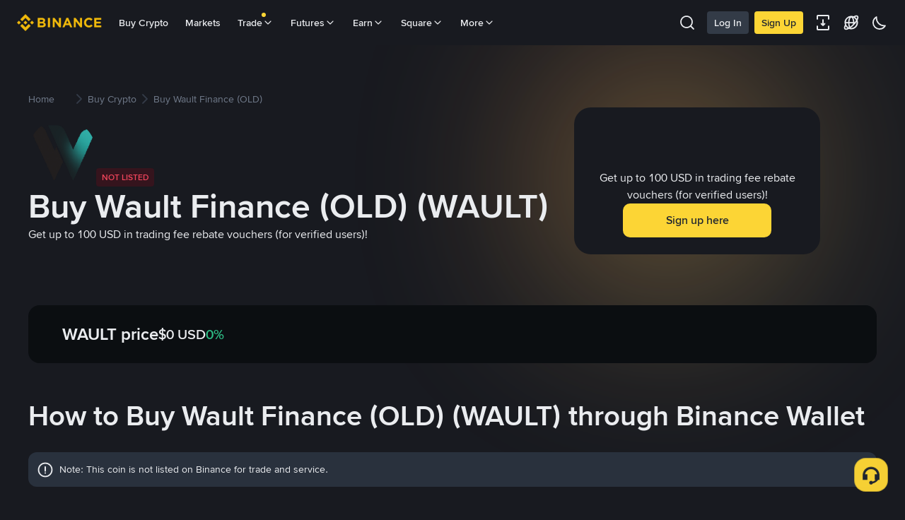

--- FILE ---
content_type: text/html; charset=utf-8
request_url: https://www.binance.com/en-TR/how-to-buy/wault-finance
body_size: 74735
content:
<!doctype html>
<html bn-lang="en-TR" lang="en-TR" dir="ltr" path-prefix="/en-TR">
<head>
  <meta name="viewport" content="width=device-width,minimum-scale=1,maximum-scale=1,initial-scale=1,user-scalable=no" data-shuvi-head="true" /><meta charset="utf-8" data-shuvi-head="true" /><title data-shuvi-head="true">Buy Wault Finance (OLD): Easy How to Buy WAULT Guide</title><meta name="description" content="Discover how to buy Wault Finance (OLD) with credit cards, Web3 and more. Compare best methods to buy WAULT on DEX and others." data-shuvi-head="true" /><meta property="og:url" content="https://www.binance.com/en-TR/how-to-buy/wault-finance" data-shuvi-head="true" /><meta property="og:type" content="website" data-shuvi-head="true" /><meta property="og:title" content="Buy Wault Finance (OLD): Easy How to Buy WAULT Guide" data-shuvi-head="true" /><meta property="og:site_name" data-shuvi-head="true" /><meta property="og:image" content="https://public.bnbstatic.com/static/images/common/ogImage.jpg" data-shuvi-head="true" /><meta property="twitter:title" content="Buy Wault Finance (OLD): Easy How to Buy WAULT Guide" data-shuvi-head="true" /><meta property="twitter:site" data-shuvi-head="true" /><meta property="twitter:image" content="https://public.bnbstatic.com/static/images/common/ogImage.jpg" data-shuvi-head="true" /><meta property="twitter:image:src" content="https://public.bnbstatic.com/static/images/common/ogImage.jpg" data-shuvi-head="true" /><meta property="twitter:card" content="summary_large_image" data-shuvi-head="true" /><meta http-equiv="etag" content="af36177a12b092dbbd2dfc271067104e7ba723cf" /><meta name="msapplication-TileImage" content="https://bin.bnbstatic.com/static/images/bnb-for/brand.png" /><meta name="apple-mobile-web-app-status-bar-style" content="black" data-shuvi-head="true" /><meta name="apple-mobile-web-app-capable" content="yes" data-shuvi-head="true" /><meta name="format-detection" content="email=no" data-shuvi-head="true" /><link rel="preconnect" href="https://bin.bnbstatic.com" crossorigin="anonymous" /><link rel="preconnect" href="https://public.bnbstatic.com" crossorigin="anonymous" /><link rel="preload" as="fetch" href="https://bin.bnbstatic.com/api/i18n/-/web/cms/en-TR/exchange-seo-ui" crossorigin="anonymous" fetchpriority="low" /><link rel="preload" as="script" href="https://public.bnbstatic.com/unpkg/essential/essential@0.3.64.js" /><link rel="preload" as="script" href="https://public.bnbstatic.com/unpkg/vendor/vendor.umd.0.0.13.production.min.18.2.0.js" /><link rel="preload" as="image" href="https://s2.coinmarketcap.com/static/img/coins/128x128/8588.png" data-shuvi-head="true" /><link rel="preload" href="https://bin.bnbstatic.com/static/chunks/3539.2e757f2d.js" as="script" /><link rel="preload" href="https://bin.bnbstatic.com/static/chunks/6480.fff33962.js" as="script" /><link rel="preload" href="https://bin.bnbstatic.com/static/chunks/7324.34c28da6.js" as="script" /><link rel="preload" href="https://bin.bnbstatic.com/static/chunks/6387.253c4483.js" as="script" /><link rel="preload" href="https://bin.bnbstatic.com/static/chunks/6009.92812437.js" as="script" /><link rel="preload" href="https://bin.bnbstatic.com/static/chunks/962.e1deba62.js" as="script" /><link rel="preload" href="https://bin.bnbstatic.com/static/chunks/4031.55b3538c.js" as="script" /><link rel="preload" href="https://bin.bnbstatic.com/static/chunks/8463.a6f4175d.js" as="script" /><link rel="preload" href="https://bin.bnbstatic.com/static/chunks/7448.0e9be88d.js" as="script" /><link rel="preload" href="https://bin.bnbstatic.com/static/chunks/1515.16afc108.js" as="script" /><link rel="preload" href="https://bin.bnbstatic.com/static/chunks/layout-39f3.c31308c2.js" as="script" /><link rel="preload" href="https://bin.bnbstatic.com/static/chunks/677.c61e578b.js" as="script" /><link rel="preload" href="https://bin.bnbstatic.com/static/chunks/1349.cf0004f5.js" as="script" /><link rel="preload" href="https://bin.bnbstatic.com/static/chunks/603.1b4170aa.js" as="script" /><link rel="preload" href="https://bin.bnbstatic.com/static/chunks/8329.30a06a75.js" as="script" /><link rel="preload" href="https://bin.bnbstatic.com/static/chunks/795.7365a168.js" as="script" /><link rel="preload" href="https://bin.bnbstatic.com/static/chunks/6757.1fff27d2.js" as="script" /><link rel="preload" href="https://bin.bnbstatic.com/static/chunks/9086.3a94905a.js" as="script" /><link rel="preload" href="https://bin.bnbstatic.com/static/chunks/5704.5ec674f9.js" as="script" /><link rel="preload" href="https://bin.bnbstatic.com/static/chunks/2177.1ee40cb7.js" as="script" /><link rel="preload" href="https://bin.bnbstatic.com/static/chunks/4248.e811e23f.js" as="script" /><link rel="preload" href="https://bin.bnbstatic.com/static/chunks/page-1f92.8ec7bfd2.js" as="script" /><link rel="preload" as="script" href="https://bin.bnbstatic.com/static/configs/newbase/common-widget-icon.js" /><link rel="preload" as="script" href="https://public.bnbstatic.com/unpkg/themis/themis@0.0.39.js" /><link rel="preload" as="script" href="https://public.bnbstatic.com/unpkg/common-widget/vendor@1.4.18.min.js" /><link rel="preload" as="script" href="https://public.bnbstatic.com/unpkg/common-widget/utils@1.4.18.min.js" /><link rel="preload" as="script" href="https://public.bnbstatic.com/unpkg/common-widget/data@1.4.18.min.js" /><link rel="preload" as="script" href="https://public.bnbstatic.com/unpkg/common-widget/common@1.4.18.min.js" /><link rel="preload" as="script" href="https://bin.bnbstatic.com/static/webpack-runtime.5b2fee4c.js" /><link rel="preload" as="script" href="https://bin.bnbstatic.com/static/main.72091690.js" /><link rel="preload" as="script" href="https://public.bnbstatic.com/unpkg/config/remote-config.js" /><link rel="preload" as="script" href="https://bin.bnbstatic.com/static/js/common-widget/common-widget-render-control@0.0.1.js" /><link rel="shortcut icon" href="https://bin.bnbstatic.com/static/images/common/favicon.ico" /><link rel="apple-touch-icon" href="https://bin.bnbstatic.com/static/images/bnb-for/brand.png" /><link rel="icon" href="https://bin.bnbstatic.com/static/images/bnb-for/brand.png" /><link rel="alternate" hreflang="es-NI" href="https://www.binance.com/es-LA/how-to-buy/wault-finance" /><link rel="alternate" hreflang="pl" href="https://www.binance.com/pl/how-to-buy/wault-finance" /><link rel="alternate" hreflang="es-VI" href="https://www.binance.com/es-LA/how-to-buy/wault-finance" /><link rel="alternate" hreflang="es-VG" href="https://www.binance.com/es-LA/how-to-buy/wault-finance" /><link rel="alternate" hreflang="es-MX" href="https://www.binance.com/es-MX/how-to-buy/wault-finance" /><link rel="alternate" hreflang="fr-MG" href="https://www.binance.com/fr-AF/how-to-buy/wault-finance" /><link rel="alternate" hreflang="kk-KZ" href="https://www.binance.com/kk-KZ/how-to-buy/wault-finance" /><link rel="alternate" hreflang="ar-BH" href="https://www.binance.com/ar-BH/how-to-buy/wault-finance" /><link rel="alternate" hreflang="es-ES" href="https://www.binance.com/es/how-to-buy/wault-finance" /><link rel="alternate" hreflang="es-VC" href="https://www.binance.com/es-LA/how-to-buy/wault-finance" /><link rel="alternate" hreflang="es-UY" href="https://www.binance.com/es-LA/how-to-buy/wault-finance" /><link rel="alternate" hreflang="es-MQ" href="https://www.binance.com/es-LA/how-to-buy/wault-finance" /><link rel="alternate" hreflang="pt-BR" href="https://www.binance.com/pt-BR/how-to-buy/wault-finance" /><link rel="alternate" hreflang="en-TR" href="https://www.binance.com/en-TR/how-to-buy/wault-finance" /><link rel="alternate" hreflang="es-MS" href="https://www.binance.com/es-LA/how-to-buy/wault-finance" /><link rel="alternate" hreflang="es-MF" href="https://www.binance.com/es-LA/how-to-buy/wault-finance" /><link rel="alternate" hreflang="lo-LA" href="https://www.binance.com/lo-LA/how-to-buy/wault-finance" /><link rel="alternate" hreflang="fr-CM" href="https://www.binance.com/fr-AF/how-to-buy/wault-finance" /><link rel="alternate" hreflang="fr-CI" href="https://www.binance.com/fr-AF/how-to-buy/wault-finance" /><link rel="alternate" hreflang="fr-CF" href="https://www.binance.com/fr-AF/how-to-buy/wault-finance" /><link rel="alternate" hreflang="fr-CG" href="https://www.binance.com/fr-AF/how-to-buy/wault-finance" /><link rel="alternate" hreflang="fr-ST" href="https://www.binance.com/fr-AF/how-to-buy/wault-finance" /><link rel="alternate" hreflang="fr-CD" href="https://www.binance.com/fr-AF/how-to-buy/wault-finance" /><link rel="alternate" hreflang="si-LK" href="https://www.binance.com/si-LK/how-to-buy/wault-finance" /><link rel="alternate" hreflang="en-KZ" href="https://www.binance.com/en-KZ/how-to-buy/wault-finance" /><link rel="alternate" hreflang="fr-KM" href="https://www.binance.com/fr-AF/how-to-buy/wault-finance" /><link rel="alternate" hreflang="es-DO" href="https://www.binance.com/es-LA/how-to-buy/wault-finance" /><link rel="alternate" hreflang="es-DM" href="https://www.binance.com/es-LA/how-to-buy/wault-finance" /><link rel="alternate" hreflang="fr" href="https://www.binance.com/fr/how-to-buy/wault-finance" /><link rel="alternate" hreflang="ar-AE" href="https://www.binance.com/ar-AE/how-to-buy/wault-finance" /><link rel="alternate" hreflang="fr-TG" href="https://www.binance.com/fr-AF/how-to-buy/wault-finance" /><link rel="alternate" hreflang="az-AZ" href="https://www.binance.com/az-AZ/how-to-buy/wault-finance" /><link rel="alternate" hreflang="fr-TF" href="https://www.binance.com/fr-AF/how-to-buy/wault-finance" /><link rel="alternate" hreflang="fr-TD" href="https://www.binance.com/fr-AF/how-to-buy/wault-finance" /><link rel="alternate" hreflang="es-PA" href="https://www.binance.com/es-LA/how-to-buy/wault-finance" /><link rel="alternate" hreflang="vi" href="https://www.binance.com/vi/how-to-buy/wault-finance" /><link rel="alternate" hreflang="en-NZ" href="https://www.binance.com/en-NZ/how-to-buy/wault-finance" /><link rel="alternate" hreflang="es-PE" href="https://www.binance.com/es-LA/how-to-buy/wault-finance" /><link rel="alternate" hreflang="es" href="https://www.binance.com/es/how-to-buy/wault-finance" /><link rel="alternate" hreflang="es-GP" href="https://www.binance.com/es-LA/how-to-buy/wault-finance" /><link rel="alternate" hreflang="fr-GA" href="https://www.binance.com/fr-AF/how-to-buy/wault-finance" /><link rel="alternate" hreflang="en" href="https://www.binance.com/en/how-to-buy/wault-finance" /><link rel="alternate" hreflang="es-GT" href="https://www.binance.com/es-LA/how-to-buy/wault-finance" /><link rel="alternate" hreflang="el" href="https://www.binance.com/el/how-to-buy/wault-finance" /><link rel="alternate" hreflang="en-NG" href="https://www.binance.com/en-NG/how-to-buy/wault-finance" /><link rel="alternate" hreflang="es-GD" href="https://www.binance.com/es-LA/how-to-buy/wault-finance" /><link rel="alternate" hreflang="fr-ML" href="https://www.binance.com/fr-AF/how-to-buy/wault-finance" /><link rel="alternate" hreflang="lv" href="https://www.binance.com/lv/how-to-buy/wault-finance" /><link rel="alternate" hreflang="fr-NE" href="https://www.binance.com/fr-AF/how-to-buy/wault-finance" /><link rel="alternate" hreflang="uk-UA" href="https://www.binance.com/uk-UA/how-to-buy/wault-finance" /><link rel="alternate" hreflang="de" href="https://www.binance.com/de/how-to-buy/wault-finance" /><link rel="alternate" hreflang="es-BB" href="https://www.binance.com/es-LA/how-to-buy/wault-finance" /><link rel="alternate" hreflang="da-DK" href="https://www.binance.com/da-DK/how-to-buy/wault-finance" /><link rel="alternate" hreflang="es-AR" href="https://www.binance.com/es-AR/how-to-buy/wault-finance" /><link rel="alternate" hreflang="es-AW" href="https://www.binance.com/es-LA/how-to-buy/wault-finance" /><link rel="alternate" hreflang="cs" href="https://www.binance.com/cs/how-to-buy/wault-finance" /><link rel="alternate" hreflang="fr-YT" href="https://www.binance.com/fr-AF/how-to-buy/wault-finance" /><link rel="alternate" hreflang="es-AI" href="https://www.binance.com/es-LA/how-to-buy/wault-finance" /><link rel="alternate" hreflang="sv" href="https://www.binance.com/sv/how-to-buy/wault-finance" /><link rel="alternate" hreflang="es-AG" href="https://www.binance.com/es-LA/how-to-buy/wault-finance" /><link rel="alternate" hreflang="fr-GQ" href="https://www.binance.com/fr-AF/how-to-buy/wault-finance" /><link rel="alternate" hreflang="fr-GN" href="https://www.binance.com/fr-AF/how-to-buy/wault-finance" /><link rel="alternate" hreflang="sl" href="https://www.binance.com/sl/how-to-buy/wault-finance" /><link rel="alternate" hreflang="sk" href="https://www.binance.com/sk/how-to-buy/wault-finance" /><link rel="alternate" hreflang="es-HT" href="https://www.binance.com/es-LA/how-to-buy/wault-finance" /><link rel="alternate" hreflang="es-PY" href="https://www.binance.com/es-LA/how-to-buy/wault-finance" /><link rel="alternate" hreflang="ru-KZ" href="https://www.binance.com/ru-KZ/how-to-buy/wault-finance" /><link rel="alternate" hreflang="es-PR" href="https://www.binance.com/es-LA/how-to-buy/wault-finance" /><link rel="alternate" hreflang="bg" href="https://www.binance.com/bg/how-to-buy/wault-finance" /><link rel="alternate" hreflang="ru" href="https://www.binance.com/ru/how-to-buy/wault-finance" /><link rel="alternate" hreflang="es-HN" href="https://www.binance.com/es-LA/how-to-buy/wault-finance" /><link rel="alternate" hreflang="fr-GW" href="https://www.binance.com/fr-AF/how-to-buy/wault-finance" /><link rel="alternate" hreflang="ro" href="https://www.binance.com/ro/how-to-buy/wault-finance" /><link rel="alternate" hreflang="es-TT" href="https://www.binance.com/es-LA/how-to-buy/wault-finance" /><link rel="alternate" hreflang="fr-BJ" href="https://www.binance.com/fr-AF/how-to-buy/wault-finance" /><link rel="alternate" hreflang="es-CW" href="https://www.binance.com/es-LA/how-to-buy/wault-finance" /><link rel="alternate" hreflang="es-CU" href="https://www.binance.com/es-LA/how-to-buy/wault-finance" /><link rel="alternate" hreflang="fr-BF" href="https://www.binance.com/fr-AF/how-to-buy/wault-finance" /><link rel="alternate" hreflang="es-LC" href="https://www.binance.com/es-LA/how-to-buy/wault-finance" /><link rel="alternate" hreflang="ar" href="https://www.binance.com/ar/how-to-buy/wault-finance" /><link rel="alternate" hreflang="fr-SN" href="https://www.binance.com/fr-AF/how-to-buy/wault-finance" /><link rel="alternate" hreflang="es-CL" href="https://www.binance.com/es-LA/how-to-buy/wault-finance" /><link rel="alternate" hreflang="en-BH" href="https://www.binance.com/en-BH/how-to-buy/wault-finance" /><link rel="alternate" hreflang="it" href="https://www.binance.com/it/how-to-buy/wault-finance" /><link rel="alternate" hreflang="ru-UA" href="https://www.binance.com/ru-UA/how-to-buy/wault-finance" /><link rel="alternate" hreflang="es-TC" href="https://www.binance.com/es-LA/how-to-buy/wault-finance" /><link rel="alternate" hreflang="es-CR" href="https://www.binance.com/es-LA/how-to-buy/wault-finance" /><link rel="alternate" hreflang="es-KY" href="https://www.binance.com/es-LA/how-to-buy/wault-finance" /><link rel="alternate" hreflang="es-KN" href="https://www.binance.com/es-LA/how-to-buy/wault-finance" /><link rel="alternate" hreflang="es-SV" href="https://www.binance.com/es-LA/how-to-buy/wault-finance" /><link rel="alternate" hreflang="es-SX" href="https://www.binance.com/es-LA/how-to-buy/wault-finance" /><link rel="alternate" hreflang="id" href="https://www.binance.com/id/how-to-buy/wault-finance" /><link rel="alternate" hreflang="en-AU" href="https://www.binance.com/en-AU/how-to-buy/wault-finance" /><link rel="alternate" hreflang="es-BS" href="https://www.binance.com/es-LA/how-to-buy/wault-finance" /><link rel="alternate" hreflang="es-BZ" href="https://www.binance.com/es-LA/how-to-buy/wault-finance" /><link rel="alternate" hreflang="zh-Hant" href="https://www.binance.com/zh-TC/how-to-buy/wault-finance" /><link rel="alternate" hreflang="zh-Hans" href="https://www.binance.com/zh-CN/how-to-buy/wault-finance" /><link rel="alternate" hreflang="es-BL" href="https://www.binance.com/es-LA/how-to-buy/wault-finance" /><link rel="alternate" hreflang="hu" href="https://www.binance.com/hu/how-to-buy/wault-finance" /><link rel="alternate" hreflang="es-BR" href="https://www.binance.com/es-LA/how-to-buy/wault-finance" /><link rel="alternate" hreflang="en-ZA" href="https://www.binance.com/en-ZA/how-to-buy/wault-finance" /><link rel="alternate" hreflang="es-BQ" href="https://www.binance.com/es-LA/how-to-buy/wault-finance" /><link rel="alternate" hreflang="en-AE" href="https://www.binance.com/en-AE/how-to-buy/wault-finance" /><link rel="alternate" hreflang="en-IN" href="https://www.binance.com/en-IN/how-to-buy/wault-finance" /><link rel="alternate" hreflang="es-JM" href="https://www.binance.com/es-LA/how-to-buy/wault-finance" /><link rel="alternate" hreflang="fr-RE" href="https://www.binance.com/fr-AF/how-to-buy/wault-finance" /><link rel="alternate" hreflang="pt" href="https://www.binance.com/pt/how-to-buy/wault-finance" /><link rel="alternate" hreflang="x-default" href="https://www.binance.com/en/how-to-buy/wault-finance" /><link rel="shortcut icon" type="image/x-icon" href="https://bin.bnbstatic.com/static/images/common/favicon.ico" data-shuvi-head="true" /><link rel="canonical" href="https://www.binance.com/en-TR/how-to-buy/wault-finance" data-shuvi-head="true" /><script id="OneTrust-sdk" nonce="75c166a7-22dd-4cb6-b6cc-f4c112c4b68b">(function() {const agent = typeof navigator !== 'undefined' ? navigator.userAgent : '';const REGEX_MATCH_CLIENT_TYPE = /BNC\/([0-9.]+) \(([a-zA-Z]+) ([0-9.]+)\)/;const isMiniApp = typeof window !== 'undefined' && window.__NEZHA_BRIDGE__ && !window.__NEZHA_BRIDGE__.postAction;if(REGEX_MATCH_CLIENT_TYPE.test(agent) || isMiniApp){return null;}function getJSON(str) {try {return JSON.parse(str);} catch (e) {return {};}}var AutoBlockScriptMap = getJSON('{"binance.com":"https://cdn.cookielaw.org/consent/e21a0e13-40c2-48a6-9ca2-57738356cdab/OtAutoBlock.js","binance.info":"https://cdn.cookielaw.org/consent/03246444-2043-432d-afae-413a91f535e9/OtAutoBlock.js","binance.me":"https://cdn.cookielaw.org/consent/39df5304-ea83-4bd5-8550-d57bca54d95a/OtAutoBlock.js","binance.bh":"https://cdn.cookielaw.org/consent/0196a4bb-fb7b-7ae6-a24c-893547b9e467/OtAutoBlock.js"}');var SDKStubInfoMap = getJSON('{"binance.com":{"src":"https://cdn.cookielaw.org/scripttemplates/otSDKStub.js","hash":"e21a0e13-40c2-48a6-9ca2-57738356cdab"},"binance.info":{"src":"https://cdn.cookielaw.org/scripttemplates/otSDKStub.js","hash":"03246444-2043-432d-afae-413a91f535e9"},"binance.me":{"src":"https://cdn.cookielaw.org/scripttemplates/otSDKStub.js","hash":"39df5304-ea83-4bd5-8550-d57bca54d95a"}, "binance.bh":{"src":"https://cdn.cookielaw.org/scripttemplates/otSDKStub.js","hash":"0196a4bb-fb7b-7ae6-a24c-893547b9e467"}}');var domain = location.hostname.split('.').slice(-2).join('.');function isString(str) {return str && typeof str === 'string';};var AutoBlockScript = AutoBlockScriptMap[domain];var stubInfo = SDKStubInfoMap[domain] || {};var SDKStubSrc = stubInfo.src;var SDKStubHash = stubInfo.hash;var injectAutoBlock = isString(AutoBlockScript);var injectSDKStub = isString(SDKStubSrc) && isString(SDKStubHash);if (injectAutoBlock) {var script = document.createElement('script');script.src = AutoBlockScript;script.type = 'text/javascript';script.async = false;document.head.appendChild(script);}if (injectSDKStub) {var lang = document.documentElement['bn-lang'] || document.documentElement.lang;var htmlLang = lang && lang.substr(0, 2) || 'en';var script = document.createElement('script');script.src = SDKStubSrc;script.type = 'text/javascript';script.async = false;script.setAttribute('charSet', 'UTF-8');script.setAttribute('data-domain-script', SDKStubHash);script.setAttribute('data-language', htmlLang);document.head.appendChild(script);var s = document.createElement('script');s.type = 'text/javascript';s.innerHTML = 'function OptanonWrapper() {};';s.nonce = '75c166a7-22dd-4cb6-b6cc-f4c112c4b68b';document.head.appendChild(s);var ss = document.createElement('script');ss.src = 'https://bin.bnbstatic.com/static/one-trust/onetrust-trigger.js';ss.type = 'text/javascript';script.async = false;ss.setAttribute('charSet', 'UTF-8');ss.setAttribute('data-domain-script', SDKStubHash);document.head.appendChild(ss);}}())</script><script id="Reporter-init" nonce="75c166a7-22dd-4cb6-b6cc-f4c112c4b68b">window._bn_reporter = window._bn_reporter || [];window._bn_reporter_version = '4.3.16';function reportEvent(data) {window._bn_reporter.push(data);}reportEvent({key: "init",data: {"packageName":"seo-ui","apiId":"cc1ljun9gpbp8ciciolg","apiDomain":"https://api.saasexch.com","ssr":true,"COMMIT_HEAD":"af36177a12b092dbbd2dfc271067104e7ba723cf","pikaVersion":"0.6.14","traceId":"efdf516d-0282-4850-8ffc-85e2bc365925","analyticsId":"seo-ui,Frontend,clhh6igw94364630s30uynadwdz"}});const now = Date.now();reportEvent({key: "traceReporter",data: {name: 'PIKA_HTML_ENTRY_START',startTime: now,timestamp: now,id: 1,duration: 0,endTime: now}});window.addEventListener('error', function (event) {try {var _URL, _URL2;var target = event.target || event.srcElement;var isTarget = ['LINK', 'SCRIPT', 'IMG'].indexOf(target.nodeName) !== -1;if (!isTarget) {return;}var link = target.src || target.href;if (window.location.href.indexOf(link) === 0) {return;}var data = {event: {phost: window.location.host,ppath: window.location.pathname,host: (_URL = new URL(link)) === null || _URL === void 0 ? void 0 : _URL.host,path: (_URL2 = new URL(link)) === null || _URL2 === void 0 ? void 0 : _URL2.pathname,net_err_exist: true}};reportEvent({key: "reportMonitorEvent",data: {data: data}});} catch (e) {console.error('static resource monitor', e);}}, true);</script><script src="https://bin.bnbstatic.com/static/sw-load/cache-control-load@0.0.5.js" data-ot-ignore nonce="75c166a7-22dd-4cb6-b6cc-f4c112c4b68b"></script><script src="https://bin.bnbstatic.com/static/js/common-widget/globalthis@0.4.4.min.js" data-ot-ignore nonce="75c166a7-22dd-4cb6-b6cc-f4c112c4b68b"></script><script nonce="75c166a7-22dd-4cb6-b6cc-f4c112c4b68b">if (typeof window !== "undefined" && typeof location !== "undefined") { window.searchString = location.search; }</script><script nonce="75c166a7-22dd-4cb6-b6cc-f4c112c4b68b">!function(){try{!(t=function(){try{return document.getElementsByTagName("head")[0]}catch(e){return null}}())||~(e="undefined"!=typeof navigator?navigator.userAgent:"").indexOf(" BNC/")&&!~e.indexOf("electron")&&((e=document.createElement("style")).setAttribute("type","text/css"),e.innerHTML="#__APP_HEADER {display:none !important;} .hidden-in-bnc-app {display:none !important;}",t.appendChild(e))}catch(e){}var e,t}();</script><link rel="stylesheet" href="https://bin.bnbstatic.com/static/css/6cde01c9.css" /><link rel="stylesheet" href="https://bin.bnbstatic.com/static/css/9aaede1d.chunk.css" /><link rel="stylesheet" href="https://bin.bnbstatic.com/static/css/4e5321f4.chunk.css" /><link rel="stylesheet" href="https://bin.bnbstatic.com/static/css/ab8cef70.chunk.css" /><link rel="stylesheet" href="https://bin.bnbstatic.com/static/css/581cbfc2.chunk.css" /><link rel="stylesheet" href="https://bin.bnbstatic.com/static/css/cc26b916.chunk.css" /><link rel="stylesheet" href="https://public.bnbstatic.com/unpkg/common-widget/header@1.4.18.css" /><link rel="stylesheet" href="https://public.bnbstatic.com/unpkg/common-widget/footer@1.4.18.css" /><link rel="stylesheet" href="https://public.bnbstatic.com/unpkg/common-widget/extension@1.4.18.css" /><link rel="stylesheet" href="https://public.bnbstatic.com/unpkg/common-widget/vendor@1.4.18.css" /><link rel="stylesheet" href="https://public.bnbstatic.com/unpkg/common-widget/common@1.4.18.css" /><style>body #__APP_HEADER{position:sticky;top:0;z-index:999;}</style><style id="webstudio-universal-uikit-colors" data-shuvi-head="true">body { --color-BasicBg: #181A20; background-color: var(--color-BasicBg); --color-SecondaryBg: #0B0E11; --color-Input: #29313D; --color-InputLine: #434C5A; --color-CardBg: #202630; --color-Vessel: #29313D; --color-Line: #333B47; --color-DisableBtn: #29313D; --color-DisableText: #4F5867; --color-TertiaryText: #707A8A; --color-SecondaryText: #929AA5; --color-PrimaryText: #EAECEF; color: var(--color-PrimaryText); --color-RedGreenBgText: #FFFFFF; --color-EmphasizeText: #FF693D; --color-TextOnGray: #EAECEF; --color-TextOnYellow: #202630; --color-IconNormal: #707A8A; --color-LiteBg1: #202630; --color-LiteBg2: #191A1F; --color-BtnBg: #FCD535; --color-PrimaryYellow: #F0B90B; --color-TextLink: #F0B90B; --color-TradeBg: #0B0E11; --color-TextToast: #F0B90B; --color-DepthSellBg: #35141D; --color-SellHover: #F6465D; --color-Sell: #F6465D; --color-TextSell: #F6465D; --color-DepthBuyBg: #102821; --color-BuyHover: #2EBD85; --color-Buy: #2EBD85; --color-TextBuy: #2EBD85; --color-Error: #F6465D; --color-SuccessBg: #102821; --color-Success: #2EBD85; --color-TagBg: #434C5A; --color-Grid: #333B47; --color-Placeholder: #434C5A; --color-ToastBg: #4F5867; --color-TwoColorIcon: #CACED3; --color-ErrorBg: rgba(246, 70, 93, 0.1); --color-BadgeBg: rgba(240,185,11,0.1); --color-Popup: #333B47; --color-Mask: rgba(11, 14, 17, 0.6); --color-WidgetSecondaryBg: rgba(193, 204, 219, 0.08); --color-ContainerBg: #29313D; --color-YellowAlpha01: rgba(252, 213, 53, 0.1); --color-YellowAlpha02: rgba(252, 213, 53, 0.2); --color-RedAlpha01: rgba(246, 70, 93, 0.1); --color-RedAlpha02: rgba(246, 70, 93, 0.2); --color-GreenAlpha01: rgba(46, 189, 133, 0.1); --color-GreenAlpha02: rgba(46, 189, 133, 0.2); --color-ChatBg: #1A1E25; --color-LineAlpha: rgba(193, 204, 219, 0.08); --color-WidgetPrimaryBg: rgba(122, 148, 178, 0.1); --color-ChatBubble: #29313D; --color-ChatBubble2: #2D3E59; --color-ChatInput: rgba(41, 49, 61, 0.95); --color-ChatName: #F0B90B; --color-ChatSysMsg: #1C2229; --color-ChatCard: #212731; --color-ChatCard2: #243042; --color-ChatRed: #30222B; --color-ParagraphText: #EAECEF; }</style><style id="header-footer-global-style" data-shuvi-head="true"> #__APP_SIDEBAR { display: none; width: 100%; }</style><style type="text/css" id="b-fonts">@font-face{font-family:'BinanceNova';font-display:swap;src:url('https://bin.bnbstatic.com/static/fonts/bn/BinanceNova-Light.woff2') format('woff2'),url('https://bin.bnbstatic.com/static/fonts/bn/BinanceNova-Light.otf') format('opentype');font-weight:200 300}@font-face{font-family:'BinanceNova';font-display:swap;src:url('https://bin.bnbstatic.com/static/fonts/bn/BinanceNova-Regular.woff2') format('woff2'),url('https://bin.bnbstatic.com/static/fonts/bn/BinanceNova-Regular.otf') format('opentype');font-weight:400}@font-face{font-family:'BinanceNova';font-display:swap;src:url('https://bin.bnbstatic.com/static/fonts/bn/BinanceNova-Medium.woff2') format('woff2'),url('https://bin.bnbstatic.com/static/fonts/bn/BinanceNova-Medium.otf') format('opentype');font-weight:500}@font-face{font-family:'BinanceNova';font-display:swap;src:url('https://bin.bnbstatic.com/static/fonts/bn/BinanceNova-SemiBold.woff2') format('woff2'),url('https://bin.bnbstatic.com/static/fonts/bn/BinanceNova-SemiBold.otf') format('opentype');font-weight:600}@font-face{font-family:'BinanceNova';font-display:swap;src:url('https://bin.bnbstatic.com/static/fonts/bn/BinanceNova-Bold.woff2') format('woff2'),url('https://bin.bnbstatic.com/static/fonts/bn/BinanceNova-Bold.otf') format('opentype');font-weight:700 800}@font-face{font-family:'BinanceNova';font-display:swap;src:url('https://bin.bnbstatic.com/static/fonts/bn/BinanceNova-Black.woff2') format('woff2'),url('https://bin.bnbstatic.com/static/fonts/bn/BinanceNova-Black.otf') format('opentype');font-weight:900}html body,body{font-family:BinanceNova,Arial,sans-serif!important}</style>
</head>
<body>
  <div id="__APP_TOP_PORTAL"></div><div id="__APP_HEADER"><div class="_CWC"><div class="theme-root dark _CWC common-widget-provider"><header class="header-container hidden-in-bnc-app common-widget-css_wrap theme-root bg1 dark-color"><div class="header-leftside menu-aim-enabled"><a class="logo-link" href="https://www.binance.com/en-TR"><img height="64" src="[data-uri]"/></a><div class="header-menu-item rwd-1024-hide-flex"><a class="header-menu-item_view typography-Subtitle4" id="ba-tableMarkets" href="https://www.binance.com/en-TR/markets/overview">Markets</a></div><div class="header-menu-item header-dropdown-menu rwd-1024-hide-flex header-menu-align_frist"><span id="ba-trade" class="header-menu-item_view typography-Subtitle4">Trade<svg class="bn-svg header-menu-item_dropdown-icon" viewBox="0 0 24 24" xmlns="http://www.w3.org/2000/svg"><path d="M11.432 15.698a.9.9 0 001.205-.061l6-6 .061-.069a.9.9 0 00-1.266-1.266l-.069.061L12 13.727 6.637 8.363a.9.9 0 00-1.274 1.274l6 6 .069.061z" fill="currentColor"></path></svg></span></div><div class="header-menu-item header-dropdown-menu rwd-1024-hide-flex center"><a class="header-menu-item_view typography-Subtitle4" id="ba-Square" href="https://www.binance.com/en-TR/square">Square<svg class="bn-svg header-menu-item_dropdown-icon" viewBox="0 0 24 24" xmlns="http://www.w3.org/2000/svg"><path d="M11.432 15.698a.9.9 0 001.205-.061l6-6 .061-.069a.9.9 0 00-1.266-1.266l-.069.061L12 13.727 6.637 8.363a.9.9 0 00-1.274 1.274l6 6 .069.061z" fill="currentColor"></path></svg></a></div></div></header><div class="header-global-js-top-alert"><div class="header-global-js-top-alert__inner" id="header_global_js_wxgy34nj"></div></div></div></div></div><div id="__APP"><div class="theme-root dark" style="--color-BasicBg:#181A20;--color-SecondaryBg:#0B0E11;--color-Input:#29313D;--color-InputLine:#434C5A;--color-CardBg:#202630;--color-Vessel:#29313D;--color-Line:#333B47;--color-DisableBtn:#29313D;--color-DisableText:#4F5867;--color-TertiaryText:#707A8A;--color-SecondaryText:#929AA5;--color-PrimaryText:#EAECEF;--color-RedGreenBgText:#FFFFFF;--color-EmphasizeText:#FF693D;--color-TextOnGray:#EAECEF;--color-TextOnYellow:#202630;--color-IconNormal:#707A8A;--color-LiteBg1:#202630;--color-LiteBg2:#191A1F;--color-BtnBg:#FCD535;--color-PrimaryYellow:#F0B90B;--color-TextLink:#F0B90B;--color-TradeBg:#0B0E11;--color-TextToast:#F0B90B;--color-DepthSellBg:#35141D;--color-SellHover:#F6465D;--color-Sell:#F6465D;--color-TextSell:#F6465D;--color-DepthBuyBg:#102821;--color-BuyHover:#2EBD85;--color-Buy:#2EBD85;--color-TextBuy:#2EBD85;--color-Error:#F6465D;--color-SuccessBg:#102821;--color-Success:#2EBD85;--color-TagBg:#434C5A;--color-Grid:#333B47;--color-Placeholder:#434C5A;--color-ToastBg:#4F5867;--color-TwoColorIcon:#CACED3;--color-ErrorBg:rgba(246, 70, 93, 0.1);--color-BadgeBg:rgba(240,185,11,0.1);--color-Popup:#333B47;--color-Mask:rgba(11, 14, 17, 0.6);--color-WidgetSecondaryBg:rgba(193, 204, 219, 0.08);--color-ContainerBg:#29313D;--color-YellowAlpha01:rgba(252, 213, 53, 0.1);--color-YellowAlpha02:rgba(252, 213, 53, 0.2);--color-RedAlpha01:rgba(246, 70, 93, 0.1);--color-RedAlpha02:rgba(246, 70, 93, 0.2);--color-GreenAlpha01:rgba(46, 189, 133, 0.1);--color-GreenAlpha02:rgba(46, 189, 133, 0.2);--color-ChatBg:#1A1E25;--color-LineAlpha:rgba(193, 204, 219, 0.08);--color-WidgetPrimaryBg:rgba(122, 148, 178, 0.1);--color-ChatBubble:#29313D;--color-ChatBubble2:#2D3E59;--color-ChatInput:rgba(41, 49, 61, 0.95);--color-ChatName:#F0B90B;--color-ChatSysMsg:#1C2229;--color-ChatCard:#212731;--color-ChatCard2:#243042;--color-ChatRed:#30222B;--color-ParagraphText:#EAECEF"><style data-emotion-css="1wcxyu5">html{-webkit-scroll-behavior:smooth;-moz-scroll-behavior:smooth;-ms-scroll-behavior:smooth;scroll-behavior:smooth;}body{overflow-x:hidden;min-height:100vh;-ms-overflow-style:none;-webkit-overflow-scrolling:touch;}#__APP{height:auto !important;width:100%;}div{-webkit-tap-highlight-color:rgba(0,0,0,0);}a,a:active,a:visited{-webkit-text-decoration:none;text-decoration:none;}input{font-family:inherit;}input::-webkit-input-placeholder{font-style:normal;}input::-moz-placeholder{font-style:normal;}input:-ms-input-placeholder{font-style:normal;}input::placeholder{font-style:normal;}::-webkit-scrollbar{width:4px;height:4px;}::-webkit-scrollbar-track{border-radius:0;background:rgba(0,0,0,0.05);}::-webkit-scrollbar-thumb{background:rgba(0,0,0,0.1);}@-webkit-keyframes fade-in{from{opacity:0;-webkit-transform:translateY(-10px);-ms-transform:translateY(-10px);transform:translateY(-10px);}to{opacity:1;-webkit-transform:translateY(0);-ms-transform:translateY(0);transform:translateY(0);}}@keyframes fade-in{from{opacity:0;-webkit-transform:translateY(-10px);-ms-transform:translateY(-10px);transform:translateY(-10px);}to{opacity:1;-webkit-transform:translateY(0);-ms-transform:translateY(0);transform:translateY(0);}}.animate-fade-in{-webkit-animation:fade-in 0.4s ease-out;animation:fade-in 0.4s ease-out;}</style><style data-emotion-css="1so35hn">body{color:var(--color-PrimaryText);background-color:var(--color-BasicBg);}.bn-mask-body{width:100%;}.chat-container{color:var(--color-LiteBg1);}</style><div class="how-to-buy-coin"><article class="bg-BasicBg w-full relative px-4 py-4 md:px-12 lg:max-w-[1200px] lg:mx-auto lg:pt-16 lg:px-6 xl:px-0 md:pb-12 lg:pb-[72px]"><div class="banner-bg-mask"></div><div class="bn-flex flex-col gap-y-8 md:gap-y-12"><div role="navigation" aria-label="breadcrumb" itemscope="" itemType="https://schema.org/BreadcrumbList" class="bn-breadcrumb seo-breadcrumb"><div itemProp="itemListElement" itemscope="" itemType="https://schema.org/ListItem" class="bn-breadcrumb-item text-TertiaryText hover:!text-TextLink hover:!font-normal"><a href="https://www.binance.com/en-TR" itemscope="" itemType="https://schema.org/WebPage" itemProp="item" itemID="https://www.binance.com/en-TR" class="text-[inherit]"><span itemProp="name">Home</span></a><meta itemProp="position" content="1"/></div><div role="presentation" aria-hidden="true" class="bn-breadcrumb-separator"><svg fill="Line" viewBox="0 0 24 24" xmlns="http://www.w3.org/2000/svg" class="bn-svg"><path d="M15.698 12.568a.9.9 0 00-.061-1.205l-6-6-.069-.061a.9.9 0 00-1.266 1.266l.061.069L13.727 12l-5.364 5.363a.9.9 0 001.274 1.274l6-6 .061-.069z" fill="currentColor"></path></svg></div><div itemProp="itemListElement" itemscope="" itemType="https://schema.org/ListItem" class="bn-breadcrumb-item text-TertiaryText hover:!text-TextLink hover:!font-normal"><a href="https://www.binance.com/en-TR/how-to-buy/all-coins" itemscope="" itemType="https://schema.org/WebPage" itemProp="item" itemID="https://www.binance.com/en-TR/how-to-buy/all-coins" class="text-[inherit]"><span itemProp="name">Buy Crypto</span></a><meta itemProp="position" content="2"/></div><div role="presentation" aria-hidden="true" class="bn-breadcrumb-separator"><svg fill="Line" viewBox="0 0 24 24" xmlns="http://www.w3.org/2000/svg" class="bn-svg"><path d="M15.698 12.568a.9.9 0 00-.061-1.205l-6-6-.069-.061a.9.9 0 00-1.266 1.266l.061.069L13.727 12l-5.364 5.363a.9.9 0 001.274 1.274l6-6 .061-.069z" fill="currentColor"></path></svg></div><div itemProp="itemListElement" itemscope="" itemType="https://schema.org/ListItem" class="bn-breadcrumb-item text-PrimaryText cursor-text font-semibold"><span itemscope="" itemType="https://schema.org/WebPage" itemProp="item" class="text-[inherit]"><span itemProp="name">Buy Wault Finance (OLD)</span></span><meta itemProp="position" content="3"/></div></div><div class="bn-flex flex-col gap-y-6 relative md:flex-row md:items-center md:justify-between md:gap-x-8 lg:max-w-[1120px] lg:gap-x-[100px]"><div class="bn-flex flex-col gap-3 z-10 md:flex-grow"><div class="bn-flex items-end gap-3"><img role="img" aria-label="image" alt="Wault Finance (OLD) logo" width="40" height="40" class="bn-lazy-img flex-none w-10 h-10 rounded-full md:w-16 md:h-16 lg:w-24 lg:h-24" src="https://s2.coinmarketcap.com/static/img/coins/128x128/8588.png" data-src="https://s2.coinmarketcap.com/static/img/coins/128x128/8588.png"/><div class="flex items-center justify-center bg-DepthSellBg text-Error t-caption0 uppercase text-center px-[5px] py-[2px] min-w-20 rounded-sm md:px-2 md:py-1 md:rounded">Not listed</div></div><h1 itemProp="name" class="inline-flex items-center gap-2 my-0 text-PrimaryText t-headline2 lg:t-title2"><span>Buy Wault Finance (OLD) (WAULT)</span></h1><div class="hidden md:block md:space-y-4"><div class="text-PrimaryText t-body2 invisible">Get up to 100 USD in trading fee rebate vouchers (for verified users)!</div></div></div><div class="bn-flex flex-col gap-y-3 md:gap-y-4 md:bg-BasicBg md:items-center md:px-4 md:py-6 md:rounded-3xl md:w-[316px] md:flex-none lg:w-[348px]"><img alt="Get up to 100 USD in trading fee rebate vouchers (for verified users)!" loading="lazy" width="48" height="48" class="hidden md:block md:w-16 md:h-16" style="max-width:100%;visibility:hidden"/><div class="text-PrimaryText text-left t-body2 md:text-center">Get up to 100 USD in trading fee rebate vouchers (for verified users)!</div><a class="bn-balink bn-button w-full h-12 max-w-[210px] px-8 rounded-[10px]" href="https://accounts.binance.com/en-TR/register?return_to=&amp;registerChannel=SEO_page" role="button">Sign up here</a></div></div></div></article><article class="bn-flex main-content-wrapper bg-BasicBg flex-col px-4 gap-y-6 mb-6 md:px-12 md:gap-y-[72px] lg:gap-y-24 lg:px-6 lg:mb-[72px] lg:bg-[transparent] xl:px-0"><section class="bn-flex flex-col gap-y-3 mt-6 md:mt-12 lg:mt-0 lg:gap-y-4"><div class="bn-flex flex-col gap-y-2.5 bg-SecondaryBg p-4 rounded-2xl md:p-6"><div class="bn-flex items-start gap-x-2.5 md:items-center"><img alt="Wault Finance (OLD) price" loading="lazy" width="24" height="24" class="w-6 h-6 rounded-full" style="max-width:100%;visibility:hidden"/><div class="bn-flex flex-col items-start gap-y-1 md:flex-row md:items-center md:gap-x-3 lg:gap-x-6"><div class="text-PrimaryText t-subtitle1 md:t-headline5 lg:t-headline4"><a class="text-PrimaryText no-underline" href="https://www.binance.com/en-TR/price/wault-finance">WAULT price</a></div><div class="bn-flex items-end gap-x-1 t-subtitle3 md:t-subtitle6 lg:t-subtitle4"><div class="text-PrimaryText">$0<!-- --> <!-- -->USD</div><div class="text-Buy">0%</div></div></div></div></div></section><section itemscope="" itemType="https://schema.org/HowTo" class="py-6 space-y-6 md:space-y-8 lg:space-y-10"><div class="bn-flex flex-col gap-y-3 md:gap-y-4 lg:gap-y-6"><h1 itemProp="name" class="t-headline5 text-PrimaryText md:t-headline2 lg:t-headline1">How to Buy Wault Finance (OLD) (WAULT) through Binance Wallet</h1><div role="alert" class="bn-notification bn-notification__secondary data-size-middle"><svg class="bn-svg bn-notification-prefix w-6 h-6 text-PrimaryText" viewBox="0 0 24 24" xmlns="http://www.w3.org/2000/svg"><path d="M12 1.6c5.744 0 10.4 4.656 10.4 10.4 0 5.744-4.656 10.4-10.4 10.4-5.744 0-10.4-4.656-10.4-10.4C1.6 6.256 6.256 1.6 12 1.6zm0 1.8A8.6 8.6 0 003.4 12a8.6 8.6 0 008.6 8.6 8.6 8.6 0 008.6-8.6A8.6 8.6 0 0012 3.4zm0 12.1a1 1 0 110 2 1 1 0 010-2zm0-8.7a.9.9 0 01.9.9v6a.9.9 0 01-1.8 0v-6a.9.9 0 01.9-.9z" fill="currentColor"></path></svg><div class="bn-notification-content"><div class="bn-notification-content-message"><div class="t-body2 text-PrimaryText px-2 md:t-body3">Note: This coin is not listed on Binance for trade and service.</div></div></div></div></div><div itemProp="description" class="text-SecondaryText t-body2">In this guide, we’ll show you how to buy Wault Finance (OLD) using the Binance Web3 Wallet.<br/>The Binance Web3 Wallet lets you connect to decentralized exchanges (DEXs) and swap thousands of tokens securely. Since Wault Finance (OLD) isn’t available on the Binance Exchange (CEX), you’ll need to use the Web3 Wallet and a DEX to buy it.</div><div class="bn-flex how-to-buy-coin__unlisted-steps flex-col gap-y-8 mb-12 lg:mb-20"><div itemProp="step" itemscope="" itemType="https://schema.org/HowToStep" class="bn-flex flex-col"><meta itemProp="position" content="1"/><h3 class="flex flex-1 items-center justify-between t-subtitle1 text-PrimaryText transition-all cursor-pointer [&amp;[data-state=open]&gt;svg]:rotate-180 pt-0 pb-0 gap-x-1 [&amp;[data-state=open]&gt;svg]:transform-none" data-state="open"><div class="bn-flex items-center gap-x-4"><div class="bn-flex flex justify-center items-center w-5 h-5 bg-PrimaryText rounded rotate-45"><span class="text-BasicBg font-semibold -rotate-45">1</span></div><div class="bn-flex flex-grow"><link itemProp="url" href="https://www.binance.com/en-TR/price/wault-finance#step1"/><div itemProp="name" class="t-subtitle2 text-PrimaryText md:t-subtitle4">Create a free Binance Exchange account</div></div></div><div class="relative shrink-0 basis-4 h-4 md:basis-5 md:h-5"><svg class="bn-svg absolute w-4 h-4 text-TwoColorIcon md:w-5 md:h-5" viewBox="0 0 24 24" xmlns="http://www.w3.org/2000/svg"><path d="M19.5 11.1l.092.005a.9.9 0 010 1.79l-.092.005h-15a.9.9 0 010-1.8h15z" fill="currentColor"></path></svg><svg class="bn-svg absolute top-0 left-0 w-4 h-4 text-TwoColorIcon transition-transform duration-200 md:w-5 md:h-5 rotate-0" viewBox="0 0 24 24" xmlns="http://www.w3.org/2000/svg"><path d="M19.5 11.1l.092.005a.9.9 0 010 1.79l-.092.005h-15a.9.9 0 010-1.8h15z" fill="currentColor"></path></svg></div></h3><div itemProp="itemListElement" itemscope="" itemType="https://schema.org/HowToDirection" style="overflow:hidden;transition:height 0.2s ease-in-out"><div itemProp="text" class="t-body1 [&amp;&gt;a]:text-TextLink md:t-body2 mt-3 pt-0 pb-0 t-body2 text-SecondaryText"><div class="bn-flex flex-col gap-y-2"><div>To get started, create an account on Binance</div><ul class="list-inside ps-4"><li>Download and register via the <a class="bn-balink text-TextLink underline" href="/en-TR/support/faq/360042718372" role="link">Binance App</a>.</li><li>Download and register via the <a class="bn-balink text-TextLink underline" href="/en-TR/support/faq/08f314ad219e45fc9b7a27b67801a5c4" role="link">website using your email and mobile number</a>.</li><li>Complete identity verification (KYC) to unlock all features.</li></ul></div></div></div></div><div itemProp="step" itemscope="" itemType="https://schema.org/HowToStep" class="bn-flex flex-col"><meta itemProp="position" content="2"/><h3 class="flex flex-1 items-center justify-between t-subtitle1 text-PrimaryText transition-all cursor-pointer [&amp;[data-state=open]&gt;svg]:rotate-180 pt-0 pb-0 gap-x-1 [&amp;[data-state=open]&gt;svg]:transform-none" data-state="closed"><div class="bn-flex items-center gap-x-4"><div class="bn-flex flex justify-center items-center w-5 h-5 bg-PrimaryText rounded rotate-45"><span class="text-BasicBg font-semibold -rotate-45">2</span></div><div class="bn-flex flex-grow"><link itemProp="url" href="https://www.binance.com/en-TR/price/wault-finance#step2"/><div itemProp="name" class="t-subtitle2 text-PrimaryText md:t-subtitle4">Set up your Binance Wallet</div></div></div><div class="relative shrink-0 basis-4 h-4 md:basis-5 md:h-5"><svg class="bn-svg absolute w-4 h-4 text-TwoColorIcon md:w-5 md:h-5" viewBox="0 0 24 24" xmlns="http://www.w3.org/2000/svg"><path d="M19.5 11.1l.092.005a.9.9 0 010 1.79l-.092.005h-15a.9.9 0 010-1.8h15z" fill="currentColor"></path></svg><svg class="bn-svg absolute top-0 left-0 w-4 h-4 text-TwoColorIcon transition-transform duration-200 md:w-5 md:h-5 rotate-90" viewBox="0 0 24 24" xmlns="http://www.w3.org/2000/svg"><path d="M19.5 11.1l.092.005a.9.9 0 010 1.79l-.092.005h-15a.9.9 0 010-1.8h15z" fill="currentColor"></path></svg></div></h3><div itemProp="itemListElement" itemscope="" itemType="https://schema.org/HowToDirection" style="overflow:hidden;height:0;transition:height 0.2s ease-in-out"><div itemProp="text" class="t-body1 [&amp;&gt;a]:text-TextLink md:t-body2 mt-3 pt-0 pb-0 t-body2 text-SecondaryText">The Web3 Wallet is built into the Binance App. Here’s how to set it up: <ul class="list-inside ps-4 my-1.5">   <li class="">Open the Binance App and go to Wallet &gt; Web3 Wallet.</li> <li class="">Tap Create Wallet. <a href="/en-TR/support/faq/detail/048ee79532494c03918dc4004214ad11" class="text-TextLink underline">Follow our guide</a>     for more detailed instructions.</li> <li class="">Write down your recovery phrase and keep it safe. (This is the only way to restore your wallet if you lose     access.)</li> <li class="">If you already have a wallet, you can import it instead.</li> </ul> Now your wallet is ready, but you’ll need to add funds before buying Wault Finance (OLD) (WAULT).</div></div></div><div itemProp="step" itemscope="" itemType="https://schema.org/HowToStep" class="bn-flex flex-col"><meta itemProp="position" content="3"/><h3 class="flex flex-1 items-center justify-between t-subtitle1 text-PrimaryText transition-all cursor-pointer [&amp;[data-state=open]&gt;svg]:rotate-180 pt-0 pb-0 gap-x-1 [&amp;[data-state=open]&gt;svg]:transform-none" data-state="closed"><div class="bn-flex items-center gap-x-4"><div class="bn-flex flex justify-center items-center w-5 h-5 bg-PrimaryText rounded rotate-45"><span class="text-BasicBg font-semibold -rotate-45">3</span></div><div class="bn-flex flex-grow"><link itemProp="url" href="https://www.binance.com/en-TR/price/wault-finance#step3"/><div itemProp="name" class="t-subtitle2 text-PrimaryText md:t-subtitle4">Buy a stablecoin as your base currency</div></div></div><div class="relative shrink-0 basis-4 h-4 md:basis-5 md:h-5"><svg class="bn-svg absolute w-4 h-4 text-TwoColorIcon md:w-5 md:h-5" viewBox="0 0 24 24" xmlns="http://www.w3.org/2000/svg"><path d="M19.5 11.1l.092.005a.9.9 0 010 1.79l-.092.005h-15a.9.9 0 010-1.8h15z" fill="currentColor"></path></svg><svg class="bn-svg absolute top-0 left-0 w-4 h-4 text-TwoColorIcon transition-transform duration-200 md:w-5 md:h-5 rotate-90" viewBox="0 0 24 24" xmlns="http://www.w3.org/2000/svg"><path d="M19.5 11.1l.092.005a.9.9 0 010 1.79l-.092.005h-15a.9.9 0 010-1.8h15z" fill="currentColor"></path></svg></div></h3><div itemProp="itemListElement" itemscope="" itemType="https://schema.org/HowToDirection" style="overflow:hidden;height:0;transition:height 0.2s ease-in-out"><div itemProp="text" class="t-body1 [&amp;&gt;a]:text-TextLink md:t-body2 mt-3 pt-0 pb-0 t-body2 text-SecondaryText">For better coin compatibility, you can consider buying a stablecoin first. Stablecoins like USDT, USDC, is a type of cryptocurrency designed to maintain a stable value which is compatible with most cryptocurrency swaps. <ul class="list-inside ps-4 my-1.5"><li class="">On your Binance Web3 Wallet, tap <strong class="text-PrimaryText font-medium">Receive</strong>.</li> <li class="">You can choose to transfer your stablecoin from <a href="/en-TR/support/faq/detail/02f7eb872eca4a1ea44c775767170d13" class="text-TextLink underline">Binance Exchange</a>, <a href="/en-TR/support/faq/detail/02f7eb872eca4a1ea44c775767170d13" class="text-TextLink underline">Wallet Address</a> or <a href="/en-TR/support/faq/detail/3b88e4952fe040078cb39046609f6e99" class="text-TextLink underline">credit or debit card</a>.</li><li class="">Once the transfer is complete, you’ll see USDT in your wallet under <strong class="text-PrimaryText font-medium">Assets</strong>.</li> </ul></div></div></div><div itemProp="step" itemscope="" itemType="https://schema.org/HowToStep" class="bn-flex flex-col"><meta itemProp="position" content="4"/><h3 class="flex flex-1 items-center justify-between t-subtitle1 text-PrimaryText transition-all cursor-pointer [&amp;[data-state=open]&gt;svg]:rotate-180 pt-0 pb-0 gap-x-1 [&amp;[data-state=open]&gt;svg]:transform-none" data-state="closed"><div class="bn-flex items-center gap-x-4"><div class="bn-flex flex justify-center items-center w-5 h-5 bg-PrimaryText rounded rotate-45"><span class="text-BasicBg font-semibold -rotate-45">4</span></div><div class="bn-flex flex-grow"><link itemProp="url" href="https://www.binance.com/en-TR/price/wault-finance#step4"/><div itemProp="name" class="t-subtitle2 text-PrimaryText md:t-subtitle4">Swap your USDT for Wault Finance (OLD)</div></div></div><div class="relative shrink-0 basis-4 h-4 md:basis-5 md:h-5"><svg class="bn-svg absolute w-4 h-4 text-TwoColorIcon md:w-5 md:h-5" viewBox="0 0 24 24" xmlns="http://www.w3.org/2000/svg"><path d="M19.5 11.1l.092.005a.9.9 0 010 1.79l-.092.005h-15a.9.9 0 010-1.8h15z" fill="currentColor"></path></svg><svg class="bn-svg absolute top-0 left-0 w-4 h-4 text-TwoColorIcon transition-transform duration-200 md:w-5 md:h-5 rotate-90" viewBox="0 0 24 24" xmlns="http://www.w3.org/2000/svg"><path d="M19.5 11.1l.092.005a.9.9 0 010 1.79l-.092.005h-15a.9.9 0 010-1.8h15z" fill="currentColor"></path></svg></div></h3><div itemProp="itemListElement" itemscope="" itemType="https://schema.org/HowToDirection" style="overflow:hidden;height:0;transition:height 0.2s ease-in-out"><div itemProp="text" class="t-body1 [&amp;&gt;a]:text-TextLink md:t-body2 mt-3 pt-0 pb-0 t-body2 text-SecondaryText"><ul class="list-inside ps-4 my-1.5"> <li class="">Open the Binance Web3 Wallet in the app. </li> <li class="">Go to the Trade tab.</li> <li class="">Under From, select your USDT.</li> <li class="">Under To, select Wault Finance (OLD).</li> <li class="">Enter the amount you want to buy and tap <strong class="text-PrimaryText font-medium">Approve &amp; Swap</strong>.</li> </ul> The swap will process, and your Wault Finance (OLD) will appear in your wallet.</div></div></div><div itemProp="step" itemscope="" itemType="https://schema.org/HowToStep" class="bn-flex flex-col"><meta itemProp="position" content="5"/><h3 class="flex flex-1 items-center justify-between t-subtitle1 text-PrimaryText transition-all cursor-pointer [&amp;[data-state=open]&gt;svg]:rotate-180 pt-0 pb-0 gap-x-1 [&amp;[data-state=open]&gt;svg]:transform-none" data-state="closed"><div class="bn-flex items-center gap-x-4"><div class="bn-flex flex justify-center items-center w-5 h-5 bg-PrimaryText rounded rotate-45"><span class="text-BasicBg font-semibold -rotate-45">5</span></div><div class="bn-flex flex-grow"><link itemProp="url" href="https://www.binance.com/en-TR/price/wault-finance#step5"/><div itemProp="name" class="t-subtitle2 text-PrimaryText md:t-subtitle4">Store or use your Wault Finance (OLD) in Binance Wallet</div></div></div><div class="relative shrink-0 basis-4 h-4 md:basis-5 md:h-5"><svg class="bn-svg absolute w-4 h-4 text-TwoColorIcon md:w-5 md:h-5" viewBox="0 0 24 24" xmlns="http://www.w3.org/2000/svg"><path d="M19.5 11.1l.092.005a.9.9 0 010 1.79l-.092.005h-15a.9.9 0 010-1.8h15z" fill="currentColor"></path></svg><svg class="bn-svg absolute top-0 left-0 w-4 h-4 text-TwoColorIcon transition-transform duration-200 md:w-5 md:h-5 rotate-90" viewBox="0 0 24 24" xmlns="http://www.w3.org/2000/svg"><path d="M19.5 11.1l.092.005a.9.9 0 010 1.79l-.092.005h-15a.9.9 0 010-1.8h15z" fill="currentColor"></path></svg></div></h3><div itemProp="itemListElement" itemscope="" itemType="https://schema.org/HowToDirection" style="overflow:hidden;height:0;transition:height 0.2s ease-in-out"><div itemProp="text" class="t-body1 [&amp;&gt;a]:text-TextLink md:t-body2 mt-3 pt-0 pb-0 t-body2 text-SecondaryText">Now that you&#x27;ve bought your crypto, you can simply hold it in your Binance Wallet. You can also trade for other crypto or stake it on <a href="/en-TR/support/faq/detail/3cd105b940ef4a438209be00b169126a" class="text-TextLink underline">Simple Yield</a> on Binance Wallet Earn for passive income.</div></div></div></div></section><section class="space-y-6 pb-6 md:space-y-8 lg:space-py-10"><div class="space-y-3 md:space-y-4 lg:space-y-6"><h2 class="text-PrimaryText t-headline5 md:t-headline2 lg:t-headline1">How to Buy Other Crypto on Binance?</h2><div class="t-body2">With hundreds of digital assets to choose from, finding the right one can be difficult. Binance offers step-by-step guides for 600+ cryptocurrencies across multiple markets to help you purchase your next crypto safely and confidently. Have a look at more buying guides below.</div></div><div class="relative grid grid-cols-2 gap-2 md:gap-6 lg:grid-cols-4"><div class="bn-flex flex-col items-center justify-stretch gap-y-2 p-4 border border-solid border-Line rounded-2xl cursor-pointer md:gap-y-0 md:flex-row md:items-start md:gap-x-3 lg:hover:border-PrimaryText"><img role="img" aria-label="image" alt="Buy Ethereum" width="24" height="24" class="bn-lazy-img w-6 h-6 rounded-full md:w-10 md:h-10 shrink-0" src="https://s2.coinmarketcap.com/static/img/coins/64x64/1027.png" data-src="https://s2.coinmarketcap.com/static/img/coins/64x64/1027.png"/><div class="bn-flex flex-col items-center gap-y-0.5 md:items-start md:flex-grow"><div class="t-subtitle2 text-PrimaryText md:t-subtitle1 md:font-semibold">Ethereum</div><div class="t-caption1 text-SecondaryText md:t-body3">$3,338.17</div><a href="/en-TR/how-to-buy/ethereum" class="flex flex-col justify-center items-center gap-y-1 mt-2.5 md:mt-0 md:flex-row md:gap-x-2 md:justify-start"><div class="t-caption1 text-TextLink text-center no-underline md:t-body3 md:text-left">Buy Ethereum (ETH)</div><svg class="bn-svg w-4 h-4 text-TextLink shrink-0" viewBox="0 0 24 24" xmlns="http://www.w3.org/2000/svg"><path d="M4 12.9h13.826l-4.463 4.463a.9.9 0 001.274 1.274l6-6 .061-.069a.9.9 0 00-.061-1.205l-6-6-.069-.061a.9.9 0 00-1.266 1.266l.061.069 4.463 4.463H4a.9.9 0 000 1.8z" fill="currentColor"></path></svg></a></div></div><div class="bn-flex flex-col items-center justify-stretch gap-y-2 p-4 border border-solid border-Line rounded-2xl cursor-pointer md:gap-y-0 md:flex-row md:items-start md:gap-x-3 lg:hover:border-PrimaryText"><img role="img" aria-label="image" alt="Buy Solana" width="24" height="24" class="bn-lazy-img w-6 h-6 rounded-full md:w-10 md:h-10 shrink-0" src="https://s2.coinmarketcap.com/static/img/coins/64x64/5426.png" data-src="https://s2.coinmarketcap.com/static/img/coins/64x64/5426.png"/><div class="bn-flex flex-col items-center gap-y-0.5 md:items-start md:flex-grow"><div class="t-subtitle2 text-PrimaryText md:t-subtitle1 md:font-semibold">Solana</div><div class="t-caption1 text-SecondaryText md:t-body3">$142.43</div><a href="/en-TR/how-to-buy/solana" class="flex flex-col justify-center items-center gap-y-1 mt-2.5 md:mt-0 md:flex-row md:gap-x-2 md:justify-start"><div class="t-caption1 text-TextLink text-center no-underline md:t-body3 md:text-left">Buy Solana (SOL)</div><svg class="bn-svg w-4 h-4 text-TextLink shrink-0" viewBox="0 0 24 24" xmlns="http://www.w3.org/2000/svg"><path d="M4 12.9h13.826l-4.463 4.463a.9.9 0 001.274 1.274l6-6 .061-.069a.9.9 0 00-.061-1.205l-6-6-.069-.061a.9.9 0 00-1.266 1.266l.061.069 4.463 4.463H4a.9.9 0 000 1.8z" fill="currentColor"></path></svg></a></div></div><div class="bn-flex flex-col items-center justify-stretch gap-y-2 p-4 border border-solid border-Line rounded-2xl cursor-pointer md:gap-y-0 md:flex-row md:items-start md:gap-x-3 lg:hover:border-PrimaryText"><img role="img" aria-label="image" alt="Buy Bitcoin" width="24" height="24" class="bn-lazy-img w-6 h-6 rounded-full md:w-10 md:h-10 shrink-0" src="https://s2.coinmarketcap.com/static/img/coins/64x64/1.png" data-src="https://s2.coinmarketcap.com/static/img/coins/64x64/1.png"/><div class="bn-flex flex-col items-center gap-y-0.5 md:items-start md:flex-grow"><div class="t-subtitle2 text-PrimaryText md:t-subtitle1 md:font-semibold">Bitcoin</div><div class="t-caption1 text-SecondaryText md:t-body3">$95,270.28</div><a href="/en-TR/how-to-buy/bitcoin" class="flex flex-col justify-center items-center gap-y-1 mt-2.5 md:mt-0 md:flex-row md:gap-x-2 md:justify-start"><div class="t-caption1 text-TextLink text-center no-underline md:t-body3 md:text-left">Buy Bitcoin (BTC)</div><svg class="bn-svg w-4 h-4 text-TextLink shrink-0" viewBox="0 0 24 24" xmlns="http://www.w3.org/2000/svg"><path d="M4 12.9h13.826l-4.463 4.463a.9.9 0 001.274 1.274l6-6 .061-.069a.9.9 0 00-.061-1.205l-6-6-.069-.061a.9.9 0 00-1.266 1.266l.061.069 4.463 4.463H4a.9.9 0 000 1.8z" fill="currentColor"></path></svg></a></div></div><div class="bn-flex flex-col items-center justify-stretch gap-y-2 p-4 border border-solid border-Line rounded-2xl cursor-pointer md:gap-y-0 md:flex-row md:items-start md:gap-x-3 lg:hover:border-PrimaryText"><img role="img" aria-label="image" alt="Buy BNB" width="24" height="24" class="bn-lazy-img w-6 h-6 rounded-full md:w-10 md:h-10 shrink-0" src="https://s2.coinmarketcap.com/static/img/coins/64x64/1839.png" data-src="https://s2.coinmarketcap.com/static/img/coins/64x64/1839.png"/><div class="bn-flex flex-col items-center gap-y-0.5 md:items-start md:flex-grow"><div class="t-subtitle2 text-PrimaryText md:t-subtitle1 md:font-semibold">BNB</div><div class="t-caption1 text-SecondaryText md:t-body3">$951.79</div><a href="/en-TR/how-to-buy/bnb" class="flex flex-col justify-center items-center gap-y-1 mt-2.5 md:mt-0 md:flex-row md:gap-x-2 md:justify-start"><div class="t-caption1 text-TextLink text-center no-underline md:t-body3 md:text-left">Buy BNB (BNB)</div><svg class="bn-svg w-4 h-4 text-TextLink shrink-0" viewBox="0 0 24 24" xmlns="http://www.w3.org/2000/svg"><path d="M4 12.9h13.826l-4.463 4.463a.9.9 0 001.274 1.274l6-6 .061-.069a.9.9 0 00-.061-1.205l-6-6-.069-.061a.9.9 0 00-1.266 1.266l.061.069 4.463 4.463H4a.9.9 0 000 1.8z" fill="currentColor"></path></svg></a></div></div><div class="bn-flex flex-col items-center justify-stretch gap-y-2 p-4 border border-solid border-Line rounded-2xl cursor-pointer md:gap-y-0 md:flex-row md:items-start md:gap-x-3 lg:hover:border-PrimaryText"><img role="img" aria-label="image" alt="Buy StakeStone" width="24" height="24" class="bn-lazy-img w-6 h-6 rounded-full md:w-10 md:h-10 shrink-0" src="https://s2.coinmarketcap.com/static/img/coins/64x64/32194.png" data-src="https://s2.coinmarketcap.com/static/img/coins/64x64/32194.png"/><div class="bn-flex flex-col items-center gap-y-0.5 md:items-start md:flex-grow"><div class="t-subtitle2 text-PrimaryText md:t-subtitle1 md:font-semibold">StakeStone</div><div class="t-caption1 text-SecondaryText md:t-body3">$0.110293</div><a href="/en-TR/how-to-buy/stakestone" class="flex flex-col justify-center items-center gap-y-1 mt-2.5 md:mt-0 md:flex-row md:gap-x-2 md:justify-start"><div class="t-caption1 text-TextLink text-center no-underline md:t-body3 md:text-left">Buy StakeStone (STO)</div><svg class="bn-svg w-4 h-4 text-TextLink shrink-0" viewBox="0 0 24 24" xmlns="http://www.w3.org/2000/svg"><path d="M4 12.9h13.826l-4.463 4.463a.9.9 0 001.274 1.274l6-6 .061-.069a.9.9 0 00-.061-1.205l-6-6-.069-.061a.9.9 0 00-1.266 1.266l.061.069 4.463 4.463H4a.9.9 0 000 1.8z" fill="currentColor"></path></svg></a></div></div><div class="bn-flex flex-col items-center justify-stretch gap-y-2 p-4 border border-solid border-Line rounded-2xl cursor-pointer md:gap-y-0 md:flex-row md:items-start md:gap-x-3 lg:hover:border-PrimaryText"><img role="img" aria-label="image" alt="Buy Dash" width="24" height="24" class="bn-lazy-img w-6 h-6 rounded-full md:w-10 md:h-10 shrink-0" src="https://s2.coinmarketcap.com/static/img/coins/64x64/131.png" data-src="https://s2.coinmarketcap.com/static/img/coins/64x64/131.png"/><div class="bn-flex flex-col items-center gap-y-0.5 md:items-start md:flex-grow"><div class="t-subtitle2 text-PrimaryText md:t-subtitle1 md:font-semibold">Dash</div><div class="t-caption1 text-SecondaryText md:t-body3">$83.51</div><a href="/en-TR/how-to-buy/dash" class="flex flex-col justify-center items-center gap-y-1 mt-2.5 md:mt-0 md:flex-row md:gap-x-2 md:justify-start"><div class="t-caption1 text-TextLink text-center no-underline md:t-body3 md:text-left">Buy Dash (DASH)</div><svg class="bn-svg w-4 h-4 text-TextLink shrink-0" viewBox="0 0 24 24" xmlns="http://www.w3.org/2000/svg"><path d="M4 12.9h13.826l-4.463 4.463a.9.9 0 001.274 1.274l6-6 .061-.069a.9.9 0 00-.061-1.205l-6-6-.069-.061a.9.9 0 00-1.266 1.266l.061.069 4.463 4.463H4a.9.9 0 000 1.8z" fill="currentColor"></path></svg></a></div></div><div class="bn-flex flex-col items-center justify-stretch gap-y-2 p-4 border border-solid border-Line rounded-2xl cursor-pointer md:gap-y-0 md:flex-row md:items-start md:gap-x-3 lg:hover:border-PrimaryText"><img role="img" aria-label="image" alt="Buy XRP" width="24" height="24" class="bn-lazy-img w-6 h-6 rounded-full md:w-10 md:h-10 shrink-0" src="https://s2.coinmarketcap.com/static/img/coins/64x64/52.png" data-src="https://s2.coinmarketcap.com/static/img/coins/64x64/52.png"/><div class="bn-flex flex-col items-center gap-y-0.5 md:items-start md:flex-grow"><div class="t-subtitle2 text-PrimaryText md:t-subtitle1 md:font-semibold">XRP</div><div class="t-caption1 text-SecondaryText md:t-body3">$2.057052</div><a href="/en-TR/how-to-buy/xrp" class="flex flex-col justify-center items-center gap-y-1 mt-2.5 md:mt-0 md:flex-row md:gap-x-2 md:justify-start"><div class="t-caption1 text-TextLink text-center no-underline md:t-body3 md:text-left">Buy XRP (XRP)</div><svg class="bn-svg w-4 h-4 text-TextLink shrink-0" viewBox="0 0 24 24" xmlns="http://www.w3.org/2000/svg"><path d="M4 12.9h13.826l-4.463 4.463a.9.9 0 001.274 1.274l6-6 .061-.069a.9.9 0 00-.061-1.205l-6-6-.069-.061a.9.9 0 00-1.266 1.266l.061.069 4.463 4.463H4a.9.9 0 000 1.8z" fill="currentColor"></path></svg></a></div></div><div class="bn-flex flex-col items-center justify-stretch gap-y-2 p-4 border border-solid border-Line rounded-2xl cursor-pointer md:gap-y-0 md:flex-row md:items-start md:gap-x-3 lg:hover:border-PrimaryText"><img role="img" aria-label="image" alt="Buy Dusk" width="24" height="24" class="bn-lazy-img w-6 h-6 rounded-full md:w-10 md:h-10 shrink-0" src="https://s2.coinmarketcap.com/static/img/coins/64x64/4092.png" data-src="https://s2.coinmarketcap.com/static/img/coins/64x64/4092.png"/><div class="bn-flex flex-col items-center gap-y-0.5 md:items-start md:flex-grow"><div class="t-subtitle2 text-PrimaryText md:t-subtitle1 md:font-semibold">Dusk</div><div class="t-caption1 text-SecondaryText md:t-body3">$0.174361</div><a href="/en-TR/how-to-buy/dusk" class="flex flex-col justify-center items-center gap-y-1 mt-2.5 md:mt-0 md:flex-row md:gap-x-2 md:justify-start"><div class="t-caption1 text-TextLink text-center no-underline md:t-body3 md:text-left">Buy Dusk (DUSK)</div><svg class="bn-svg w-4 h-4 text-TextLink shrink-0" viewBox="0 0 24 24" xmlns="http://www.w3.org/2000/svg"><path d="M4 12.9h13.826l-4.463 4.463a.9.9 0 001.274 1.274l6-6 .061-.069a.9.9 0 00-.061-1.205l-6-6-.069-.061a.9.9 0 00-1.266 1.266l.061.069 4.463 4.463H4a.9.9 0 000 1.8z" fill="currentColor"></path></svg></a></div></div><div class="bn-flex flex-col items-center justify-stretch gap-y-2 p-4 border border-solid border-Line rounded-2xl cursor-pointer md:gap-y-0 md:flex-row md:items-start md:gap-x-3 lg:hover:border-PrimaryText"><img role="img" aria-label="image" alt="Buy Pepe" width="24" height="24" class="bn-lazy-img w-6 h-6 rounded-full md:w-10 md:h-10 shrink-0" src="https://s2.coinmarketcap.com/static/img/coins/64x64/24478.png" data-src="https://s2.coinmarketcap.com/static/img/coins/64x64/24478.png"/><div class="bn-flex flex-col items-center gap-y-0.5 md:items-start md:flex-grow"><div class="t-subtitle2 text-PrimaryText md:t-subtitle1 md:font-semibold">Pepe</div><div class="t-caption1 text-SecondaryText md:t-body3">$0.000006</div><a href="/en-TR/how-to-buy/pepe" class="flex flex-col justify-center items-center gap-y-1 mt-2.5 md:mt-0 md:flex-row md:gap-x-2 md:justify-start"><div class="t-caption1 text-TextLink text-center no-underline md:t-body3 md:text-left">Buy Pepe (PEPE)</div><svg class="bn-svg w-4 h-4 text-TextLink shrink-0" viewBox="0 0 24 24" xmlns="http://www.w3.org/2000/svg"><path d="M4 12.9h13.826l-4.463 4.463a.9.9 0 001.274 1.274l6-6 .061-.069a.9.9 0 00-.061-1.205l-6-6-.069-.061a.9.9 0 00-1.266 1.266l.061.069 4.463 4.463H4a.9.9 0 000 1.8z" fill="currentColor"></path></svg></a></div></div><div class="bn-flex flex-col items-center justify-stretch gap-y-2 p-4 border border-solid border-Line rounded-2xl cursor-pointer md:gap-y-0 md:flex-row md:items-start md:gap-x-3 lg:hover:border-PrimaryText"><img role="img" aria-label="image" alt="Buy Zcash" width="24" height="24" class="bn-lazy-img w-6 h-6 rounded-full md:w-10 md:h-10 shrink-0" src="https://s2.coinmarketcap.com/static/img/coins/64x64/1437.png" data-src="https://s2.coinmarketcap.com/static/img/coins/64x64/1437.png"/><div class="bn-flex flex-col items-center gap-y-0.5 md:items-start md:flex-grow"><div class="t-subtitle2 text-PrimaryText md:t-subtitle1 md:font-semibold">Zcash</div><div class="t-caption1 text-SecondaryText md:t-body3">$388.41</div><a href="/en-TR/how-to-buy/zcash" class="flex flex-col justify-center items-center gap-y-1 mt-2.5 md:mt-0 md:flex-row md:gap-x-2 md:justify-start"><div class="t-caption1 text-TextLink text-center no-underline md:t-body3 md:text-left">Buy Zcash (ZEC)</div><svg class="bn-svg w-4 h-4 text-TextLink shrink-0" viewBox="0 0 24 24" xmlns="http://www.w3.org/2000/svg"><path d="M4 12.9h13.826l-4.463 4.463a.9.9 0 001.274 1.274l6-6 .061-.069a.9.9 0 00-.061-1.205l-6-6-.069-.061a.9.9 0 00-1.266 1.266l.061.069 4.463 4.463H4a.9.9 0 000 1.8z" fill="currentColor"></path></svg></a></div></div><div class="bn-flex flex-col items-center justify-stretch gap-y-2 p-4 border border-solid border-Line rounded-2xl cursor-pointer md:gap-y-0 md:flex-row md:items-start md:gap-x-3 lg:hover:border-PrimaryText"><img role="img" aria-label="image" alt="Buy Dogecoin" width="24" height="24" class="bn-lazy-img w-6 h-6 rounded-full md:w-10 md:h-10 shrink-0" src="https://s2.coinmarketcap.com/static/img/coins/64x64/74.png" data-src="https://s2.coinmarketcap.com/static/img/coins/64x64/74.png"/><div class="bn-flex flex-col items-center gap-y-0.5 md:items-start md:flex-grow"><div class="t-subtitle2 text-PrimaryText md:t-subtitle1 md:font-semibold">Dogecoin</div><div class="t-caption1 text-SecondaryText md:t-body3">$0.137409</div><a href="/en-TR/how-to-buy/dogecoin" class="flex flex-col justify-center items-center gap-y-1 mt-2.5 md:mt-0 md:flex-row md:gap-x-2 md:justify-start"><div class="t-caption1 text-TextLink text-center no-underline md:t-body3 md:text-left">Buy Dogecoin (DOGE)</div><svg class="bn-svg w-4 h-4 text-TextLink shrink-0" viewBox="0 0 24 24" xmlns="http://www.w3.org/2000/svg"><path d="M4 12.9h13.826l-4.463 4.463a.9.9 0 001.274 1.274l6-6 .061-.069a.9.9 0 00-.061-1.205l-6-6-.069-.061a.9.9 0 00-1.266 1.266l.061.069 4.463 4.463H4a.9.9 0 000 1.8z" fill="currentColor"></path></svg></a></div></div><div class="bn-flex flex-col items-center justify-stretch gap-y-2 p-4 border border-solid border-Line rounded-2xl cursor-pointer md:gap-y-0 md:flex-row md:items-start md:gap-x-3 lg:hover:border-PrimaryText"><img role="img" aria-label="image" alt="Buy Bio Protocol" width="24" height="24" class="bn-lazy-img w-6 h-6 rounded-full md:w-10 md:h-10 shrink-0" src="https://s2.coinmarketcap.com/static/img/coins/64x64/34812.png" data-src="https://s2.coinmarketcap.com/static/img/coins/64x64/34812.png"/><div class="bn-flex flex-col items-center gap-y-0.5 md:items-start md:flex-grow"><div class="t-subtitle2 text-PrimaryText md:t-subtitle1 md:font-semibold">Bio Protocol</div><div class="t-caption1 text-SecondaryText md:t-body3">$0.049604</div><a href="/en-TR/how-to-buy/bio" class="flex flex-col justify-center items-center gap-y-1 mt-2.5 md:mt-0 md:flex-row md:gap-x-2 md:justify-start"><div class="t-caption1 text-TextLink text-center no-underline md:t-body3 md:text-left">Buy Bio Protocol (BIO)</div><svg class="bn-svg w-4 h-4 text-TextLink shrink-0" viewBox="0 0 24 24" xmlns="http://www.w3.org/2000/svg"><path d="M4 12.9h13.826l-4.463 4.463a.9.9 0 001.274 1.274l6-6 .061-.069a.9.9 0 00-.061-1.205l-6-6-.069-.061a.9.9 0 00-1.266 1.266l.061.069 4.463 4.463H4a.9.9 0 000 1.8z" fill="currentColor"></path></svg></a></div></div><div class="bn-flex flex-col items-center justify-stretch gap-y-2 p-4 border border-solid border-Line rounded-2xl cursor-pointer md:gap-y-0 md:flex-row md:items-start md:gap-x-3 lg:hover:border-PrimaryText"><img role="img" aria-label="image" alt="Buy Internet Computer" width="24" height="24" class="bn-lazy-img w-6 h-6 rounded-full md:w-10 md:h-10 shrink-0" src="https://s2.coinmarketcap.com/static/img/coins/64x64/8916.png" data-src="https://s2.coinmarketcap.com/static/img/coins/64x64/8916.png"/><div class="bn-flex flex-col items-center gap-y-0.5 md:items-start md:flex-grow"><div class="t-subtitle2 text-PrimaryText md:t-subtitle1 md:font-semibold">Internet Computer</div><div class="t-caption1 text-SecondaryText md:t-body3">$4.11341</div><a href="/en-TR/how-to-buy/internet-computer" class="flex flex-col justify-center items-center gap-y-1 mt-2.5 md:mt-0 md:flex-row md:gap-x-2 md:justify-start"><div class="t-caption1 text-TextLink text-center no-underline md:t-body3 md:text-left">Buy Internet Computer (ICP)</div><svg class="bn-svg w-4 h-4 text-TextLink shrink-0" viewBox="0 0 24 24" xmlns="http://www.w3.org/2000/svg"><path d="M4 12.9h13.826l-4.463 4.463a.9.9 0 001.274 1.274l6-6 .061-.069a.9.9 0 00-.061-1.205l-6-6-.069-.061a.9.9 0 00-1.266 1.266l.061.069 4.463 4.463H4a.9.9 0 000 1.8z" fill="currentColor"></path></svg></a></div></div><div class="bn-flex flex-col items-center justify-stretch gap-y-2 p-4 border border-solid border-Line rounded-2xl cursor-pointer md:gap-y-0 md:flex-row md:items-start md:gap-x-3 lg:hover:border-PrimaryText"><img role="img" aria-label="image" alt="Buy 币安人生" width="24" height="24" class="bn-lazy-img w-6 h-6 rounded-full md:w-10 md:h-10 shrink-0" src="https://s2.coinmarketcap.com/static/img/coins/64x64/38590.png" data-src="https://s2.coinmarketcap.com/static/img/coins/64x64/38590.png"/><div class="bn-flex flex-col items-center gap-y-0.5 md:items-start md:flex-grow"><div class="t-subtitle2 text-PrimaryText md:t-subtitle1 md:font-semibold">币安人生</div><div class="t-caption1 text-SecondaryText md:t-body3">$0.23553</div><a href="/en-TR/how-to-buy/bianrensheng" class="flex flex-col justify-center items-center gap-y-1 mt-2.5 md:mt-0 md:flex-row md:gap-x-2 md:justify-start"><div class="t-caption1 text-TextLink text-center no-underline md:t-body3 md:text-left">Buy 币安人生 (币安人生)</div><svg class="bn-svg w-4 h-4 text-TextLink shrink-0" viewBox="0 0 24 24" xmlns="http://www.w3.org/2000/svg"><path d="M4 12.9h13.826l-4.463 4.463a.9.9 0 001.274 1.274l6-6 .061-.069a.9.9 0 00-.061-1.205l-6-6-.069-.061a.9.9 0 00-1.266 1.266l.061.069 4.463 4.463H4a.9.9 0 000 1.8z" fill="currentColor"></path></svg></a></div></div><div class="bn-flex flex-col items-center justify-stretch gap-y-2 p-4 border border-solid border-Line rounded-2xl cursor-pointer md:gap-y-0 md:flex-row md:items-start md:gap-x-3 lg:hover:border-PrimaryText"><img role="img" aria-label="image" alt="Buy Sui" width="24" height="24" class="bn-lazy-img w-6 h-6 rounded-full md:w-10 md:h-10 shrink-0" src="https://s2.coinmarketcap.com/static/img/coins/64x64/20947.png" data-src="https://s2.coinmarketcap.com/static/img/coins/64x64/20947.png"/><div class="bn-flex flex-col items-center gap-y-0.5 md:items-start md:flex-grow"><div class="t-subtitle2 text-PrimaryText md:t-subtitle1 md:font-semibold">Sui</div><div class="t-caption1 text-SecondaryText md:t-body3">$1.782285</div><a href="/en-TR/how-to-buy/sui" class="flex flex-col justify-center items-center gap-y-1 mt-2.5 md:mt-0 md:flex-row md:gap-x-2 md:justify-start"><div class="t-caption1 text-TextLink text-center no-underline md:t-body3 md:text-left">Buy Sui (SUI)</div><svg class="bn-svg w-4 h-4 text-TextLink shrink-0" viewBox="0 0 24 24" xmlns="http://www.w3.org/2000/svg"><path d="M4 12.9h13.826l-4.463 4.463a.9.9 0 001.274 1.274l6-6 .061-.069a.9.9 0 00-.061-1.205l-6-6-.069-.061a.9.9 0 00-1.266 1.266l.061.069 4.463 4.463H4a.9.9 0 000 1.8z" fill="currentColor"></path></svg></a></div></div><div class="bn-flex flex-col items-center justify-stretch gap-y-2 p-4 border border-solid border-Line rounded-2xl cursor-pointer md:gap-y-0 md:flex-row md:items-start md:gap-x-3 lg:hover:border-PrimaryText"><img role="img" aria-label="image" alt="Buy TRON" width="24" height="24" class="bn-lazy-img w-6 h-6 rounded-full md:w-10 md:h-10 shrink-0" src="https://s2.coinmarketcap.com/static/img/coins/64x64/1958.png" data-src="https://s2.coinmarketcap.com/static/img/coins/64x64/1958.png"/><div class="bn-flex flex-col items-center gap-y-0.5 md:items-start md:flex-grow"><div class="t-subtitle2 text-PrimaryText md:t-subtitle1 md:font-semibold">TRON</div><div class="t-caption1 text-SecondaryText md:t-body3">$0.32043</div><a href="/en-TR/how-to-buy/tron" class="flex flex-col justify-center items-center gap-y-1 mt-2.5 md:mt-0 md:flex-row md:gap-x-2 md:justify-start"><div class="t-caption1 text-TextLink text-center no-underline md:t-body3 md:text-left">Buy TRON (TRX)</div><svg class="bn-svg w-4 h-4 text-TextLink shrink-0" viewBox="0 0 24 24" xmlns="http://www.w3.org/2000/svg"><path d="M4 12.9h13.826l-4.463 4.463a.9.9 0 001.274 1.274l6-6 .061-.069a.9.9 0 00-.061-1.205l-6-6-.069-.061a.9.9 0 00-1.266 1.266l.061.069 4.463 4.463H4a.9.9 0 000 1.8z" fill="currentColor"></path></svg></a></div></div><div class="bn-flex flex-col items-center justify-stretch gap-y-2 p-4 border border-solid border-Line rounded-2xl cursor-pointer md:gap-y-0 md:flex-row md:items-start md:gap-x-3 lg:hover:border-PrimaryText"><img role="img" aria-label="image" alt="Buy Cardano" width="24" height="24" class="bn-lazy-img w-6 h-6 rounded-full md:w-10 md:h-10 shrink-0" src="https://s2.coinmarketcap.com/static/img/coins/64x64/2010.png" data-src="https://s2.coinmarketcap.com/static/img/coins/64x64/2010.png"/><div class="bn-flex flex-col items-center gap-y-0.5 md:items-start md:flex-grow"><div class="t-subtitle2 text-PrimaryText md:t-subtitle1 md:font-semibold">Cardano</div><div class="t-caption1 text-SecondaryText md:t-body3">$0.393961</div><a href="/en-TR/how-to-buy/cardano" class="flex flex-col justify-center items-center gap-y-1 mt-2.5 md:mt-0 md:flex-row md:gap-x-2 md:justify-start"><div class="t-caption1 text-TextLink text-center no-underline md:t-body3 md:text-left">Buy Cardano (ADA)</div><svg class="bn-svg w-4 h-4 text-TextLink shrink-0" viewBox="0 0 24 24" xmlns="http://www.w3.org/2000/svg"><path d="M4 12.9h13.826l-4.463 4.463a.9.9 0 001.274 1.274l6-6 .061-.069a.9.9 0 00-.061-1.205l-6-6-.069-.061a.9.9 0 00-1.266 1.266l.061.069 4.463 4.463H4a.9.9 0 000 1.8z" fill="currentColor"></path></svg></a></div></div><div class="justify-center items-end w-full absolute h-[100px] bottom-0 bg-gradient-to-t from-BasicBg hidden"><button class="bn-button bn-button__secondary data-size-small">View More</button></div></div><div class="space-y-3 md:space-y-4"><a href="https://www.binance.com/en-TR/how-to-buy/all-coins" class="bn-flex gap-x-2 items-center justify-start t-subtitle2 text-TextLink md:t-subtitle1">Explore other Crypto Guides<svg class="bn-svg w-4 h-4 text-TextLink" viewBox="0 0 24 24" xmlns="http://www.w3.org/2000/svg"><path d="M15.698 12.568a.9.9 0 00-.061-1.205l-6-6-.069-.061a.9.9 0 00-1.266 1.266l.061.069L13.727 12l-5.364 5.363a.9.9 0 001.274 1.274l6-6 .061-.069z" fill="currentColor"></path></svg></a></div></section><div class="bn-flex flex-col gap-6 my-12 lg:my-16"><h2 class="t-headline5 md:t-headline2 lg:t-headline1">Top Unlisted Cryptos</h2><div class="t-body2 text-PrimaryText">Stay ahead of the curve with real-time insights into the most popular coins not yet listed on our platform.</div><div class="gap-3 md:grid md:grid-cols-2 md:gap-6 lg:gap-x-10 lg:gap-y-8"><div class="bn-flex items-center justify-between py-3 px-0 rounded cursor-pointer gap-x-4 hover:bg-[transparent] hover:md:bg-Input md:px-2"><a href="https://www.binance.com/en-TR/price/river" class="flex items-center no-underline flex-1 gap-x-3"><img role="img" aria-label="image" alt="River price" width="36" height="36" class="bn-lazy-img data-lazy-load coin-icon w-9 h-9 flex-none rounded-full" data-src="https://s2.coinmarketcap.com/static/img/coins/64x64/38417.png"/><span class="bn-flex flex-1 flex-col items-baseline lg:flex-row lg:items-center lg:gap-x-1.5 lg:flex-wrap"><span class="text-PrimaryText t-subtitle2 line-clamp-1 max-w-full" title="River">River</span><span class="t-caption1 text-TertiaryText">(RIVER)</span></span></a><div class="flex text-right max-w-[130px] lg:max-w-[240px] flex-col items-end lg:flex-row lg:items-center lg:gap-x-1.5 lg:flex-wrap"><div class="text-PrimaryText t-body3">$26.73</div><div class="t-body3 text-Buy">+37.84%</div></div><svg class="bn-svg w-5 h-5 text-TertiaryText flex-none" viewBox="0 0 24 24" xmlns="http://www.w3.org/2000/svg"><path d="M15.698 12.568a.9.9 0 00-.061-1.205l-6-6-.069-.061a.9.9 0 00-1.266 1.266l.061.069L13.727 12l-5.364 5.363a.9.9 0 001.274 1.274l6-6 .061-.069z" fill="currentColor"></path></svg></div><div class="bn-flex items-center justify-between py-3 px-0 rounded cursor-pointer gap-x-4 hover:bg-[transparent] hover:md:bg-Input md:px-2"><a href="https://www.binance.com/en-TR/price/rollx" class="flex items-center no-underline flex-1 gap-x-3"><img role="img" aria-label="image" alt="RollX price" width="36" height="36" class="bn-lazy-img data-lazy-load coin-icon w-9 h-9 flex-none rounded-full" data-src="https://s2.coinmarketcap.com/static/img/coins/64x64/39355.png"/><span class="bn-flex flex-1 flex-col items-baseline lg:flex-row lg:items-center lg:gap-x-1.5 lg:flex-wrap"><span class="text-PrimaryText t-subtitle2 line-clamp-1 max-w-full" title="RollX">RollX</span><span class="t-caption1 text-TertiaryText">(ROLL)</span></span></a><div class="flex text-right max-w-[130px] lg:max-w-[240px] flex-col items-end lg:flex-row lg:items-center lg:gap-x-1.5 lg:flex-wrap"><div class="text-PrimaryText t-body3">$0.112971</div><div class="t-body3 text-Buy">+29.77%</div></div><svg class="bn-svg w-5 h-5 text-TertiaryText flex-none" viewBox="0 0 24 24" xmlns="http://www.w3.org/2000/svg"><path d="M15.698 12.568a.9.9 0 00-.061-1.205l-6-6-.069-.061a.9.9 0 00-1.266 1.266l.061.069L13.727 12l-5.364 5.363a.9.9 0 001.274 1.274l6-6 .061-.069z" fill="currentColor"></path></svg></div></div></div><section class="pb-6 space-y-6 md:space-y-10"><h2 class="text-PrimaryText t-headline5 md:t-headline2 lg:t-headline1">Why Choose Binance to Buy Wault Finance (OLD)?</h2><div class="text-PrimaryText t-body2">Binance provides a secure, fast, and flexible way to get started with buying Wault Finance (OLD). Choose from multiple payment options, trade instantly, and enjoy a seamless experience whether you&#x27;re on the Binance App or Web.</div><div class="grid grid-cols-1 gap-6 md:grid-cols-2 md:grid-flow-row lg:gap-x-14"><div class="bn-flex items-start gap-x-3"><svg class="bn-svg w-6 h-6 shrink-0 md:w-8 md:h-8" viewBox="0 0 24 24" xmlns="http://www.w3.org/2000/svg"><path fill-rule="evenodd" clip-rule="evenodd" d="M14.586 3H21v6.414l-4.188 4.188-.053 4.947-2.82 2.82-4.268-4.277 2.826-2.825-2.829-2.829-2.825 2.826-4.21-4.2 2.822-2.821 4.943-.055L14.586 3zm1.766 2.265l2.121 2.12-2.121 2.122-2.122-2.121 2.122-2.121z" fill="currentColor"></path><path d="M6.841 14.266l2.828 2.828-2.828 2.828-2.828-2.828 2.828-2.828z" fill="#F0B90B"></path></svg><div class="bn-flex flex-grow flex-col gap-y-1"><h3 class="t-subtitle6">Fast</h3><div class="t-body2 md:t-body3 lg:t-body2 text-SecondaryText">Binance’s world-class matching engine ensures that your crypto trading experience is quick and reliable.</div></div></div><div class="bn-flex items-start gap-x-3"><svg class="bn-svg w-6 h-6 shrink-0 md:w-8 md:h-8" viewBox="0 0 24 24" xmlns="http://www.w3.org/2000/svg"><path fill-rule="evenodd" clip-rule="evenodd" d="M14 3h7v7l-7-7zm-2 4a5 5 0 100 10 5 5 0 000-10zm0 7l2-2-2-2-2 2 2 2zm-9 7h7l-7-7v7zm7-18H3v7l7-7zm11 18h-7l7-7v7z" fill="currentColor"></path><path d="M14 3h7v7l-7-7zM10 21H3v-7l7 7z" fill="#F0B90B"></path></svg><div class="bn-flex flex-grow flex-col gap-y-1"><h3 class="t-subtitle6">Simple</h3><div class="t-body2 md:t-body3 lg:t-body2 text-SecondaryText">Trading crypto on Binance is easy and intuitive. You only need a few steps to buy Wault Finance (OLD).</div></div></div><div class="bn-flex items-start gap-x-3"><svg class="bn-svg w-6 h-6 shrink-0 md:w-8 md:h-8" viewBox="0 0 24 24" xmlns="http://www.w3.org/2000/svg"><path fill-rule="evenodd" clip-rule="evenodd" d="M4 16.706V4h16v12.706L12 22l-8-5.294zm8 .338c2.761 0 5-2.247 5-5.018 0-2.772-2.239-5.019-5-5.019s-5 2.247-5 5.019c0 2.771 2.239 5.018 5 5.018z" fill="currentColor"></path><path d="M9.5 12L12 9.5l2.5 2.5-2.5 2.5L9.5 12z" fill="#F0B90B"></path></svg><div class="bn-flex flex-grow flex-col gap-y-1"><h3 class="t-subtitle6">Secure &amp; Trusted</h3><div class="t-body2 md:t-body3 lg:t-body2 text-SecondaryText">Millions of global crypto users trust us. Our multi-tier &amp; multi-cluster system architecture and SAFU (Secure Assets Fund for Users) insurance fund protect your account.</div></div></div><div class="bn-flex items-start gap-x-3"><svg class="bn-svg w-6 h-6 shrink-0 md:w-8 md:h-8" viewBox="0 0 24 24" xmlns="http://www.w3.org/2000/svg"><path fill-rule="evenodd" clip-rule="evenodd" d="M4.438 8.178A4.91 4.91 0 003 11.649v1.987L5.864 16.5l1.864-2.864V7.727h6.727V3h-2.806a4.91 4.91 0 00-3.471 1.438l-3.74 3.74zM19.562 15.822A4.91 4.91 0 0021 12.351v-1.987l-2.863-2.865-1.864 2.865v5.909H9.545V21h2.806a4.91 4.91 0 003.471-1.438l3.74-3.74z" fill="currentColor"></path><path fill-rule="evenodd" clip-rule="evenodd" d="M14.454 12a2.454 2.454 0 11-4.908 0 2.454 2.454 0 014.908 0z" fill="#F0B90B"></path></svg><div class="bn-flex flex-grow flex-col gap-y-1"><h3 class="t-subtitle6">Liquid</h3><div class="t-body2 md:t-body3 lg:t-body2 text-SecondaryText">Binance is the world’s most liquid cryptocurrency exchange, with the biggest volumes across multiple crypto pairs.</div></div></div></div></section><section class="bn-flex flex flex-col my-0 pb-6 gap-y-6 md:gap-y-8 lg:my-0 lg:gap-y-10"><div class="bn-flex what-todo__title-wrapper flex-col gap-y-2 lg:gap-y-4"><h2 class="what-todo__title t-headline2 text-PrimaryText">What Can You Do After You Buy Wault Finance (OLD) (WAULT)?</h2><div class="what-todo__description t-body2 text-TertiaryText">Explore how to use your cryptocurrencies with Binance.</div></div><style data-emotion-css="bawezf">.slider-carousel .what-todo__carousel .slick-slide{opacity:1;-webkit-transform:none;-ms-transform:none;transform:none;}.what-todo__carousel .slick-dots{bottom:-12px;gap:8px;}.what-todo__carousel .slick-dots li{height:0;background:transparent;}.what-todo__carousel .slick-dots li button{width:16px;height:3px;background:var(--color-TertiaryText);opacity:0.3;cursor:pointer;border:none;outline:none;color:transparent;}.what-todo__carousel .slick-dots li.slick-active button{width:24px;background:var(--color-PrimaryText);opacity:1;}</style><div class="slider-carousel h-full w-full max-w-full"><div class="slick-slider Slider what-todo__carousel slick-initialized" dir="ltr"><div class="slick-list"><div class="slick-track" style="width:433.33333333333337%;left:-100%"><div data-index="-3" tabindex="-1" class="slick-slide slick-cloned" aria-hidden="true" style="width:7.6923076923076925%"><div><div class="bn-flex what-todo__carousel-card"><svg class="bn-svg w-8 h-8 flex-none text-SecondaryText md:w-16 md:h-16" viewBox="0 0 24 24" xmlns="http://www.w3.org/2000/svg"><path d="M3 12.007A7.887 7.887 0 017.215 8.47c.021 1.914.612 3.811 1.708 5.216a6.822 6.822 0 00-1.074.92l-.981.893 1.488 1.487 1.061-1.039c1.987-2.103 4.072-1.099 4.866-.334L8.923 21H3v-8.993z" fill="currentColor"></path><path fill-rule="evenodd" clip-rule="evenodd" d="M21 9a6 6 0 01-5.348 5.965l-.546-.527a5.275 5.275 0 00-3.083-1.414 4.844 4.844 0 00-1.41.07A6 6 0 1121 9zm-6-2.5L12.5 9l2.5 2.5L17.5 9 15 6.5z" fill="#F0B90B"></path></svg><div class="bn-flex card-title-wrapper flex-col gap-y-1 items-center text-center h-32 md:gap-y-2"><h3 class="card-title text-PrimaryText t-subtitle6 lg:t-subtitle4">Pay</h3><div class="card-subtitle t-body3 leading-5 text-TertiaryText lg:t-body2 lg:leading-6">Use your crypto for purchases, send crypto anywhere globally.</div></div><button class="bn-button bn-button__primary data-size-small card-button min-w-[100px] sm:min-w-[148px] mt-auto"><a href="https://pay.binance.com/en-TR?registerChannel=SEO_page" target="_blank" rel="noopener noreferrer" class="flex justify-center items-center w-full h-full text-[inherit] no-underline px-4">Send</a></button></div></div></div><div data-index="-2" tabindex="-1" class="slick-slide slick-cloned" aria-hidden="true" style="width:7.6923076923076925%"><div><div class="bn-flex what-todo__carousel-card"><svg class="bn-svg w-8 h-8 flex-none text-SecondaryText md:w-16 md:h-16" viewBox="0 0 24 24" xmlns="http://www.w3.org/2000/svg"><path d="M21 7H3v11a3 3 0 003 3h15v-3.5h-5.5v-7H21V7z" fill="currentColor"></path><path d="M15.412 2.296L5 5.5h13V4.207a2 2 0 00-2.588-1.911zM21 12h-4v4h4v-4z" fill="#F0B90B"></path></svg><div class="bn-flex card-title-wrapper flex-col gap-y-1 items-center text-center h-32 md:gap-y-2"><h3 class="card-title text-PrimaryText t-subtitle6 lg:t-subtitle4">Store</h3><div class="card-subtitle t-body3 leading-5 text-TertiaryText lg:t-body2 lg:leading-6">A self-custody wallet to swap tokens, grow your portfolio.</div></div><button class="bn-button bn-button__primary data-size-small card-button min-w-[100px] sm:min-w-[148px] mt-auto"><a href="https://www.binance.com/en-TR/web3wallet?registerChannel=SEO_page" target="_blank" rel="noopener noreferrer" class="flex justify-center items-center w-full h-full text-[inherit] no-underline px-4">Explore</a></button></div></div></div><div data-index="-1" tabindex="-1" class="slick-slide slick-cloned" aria-hidden="true" style="width:7.6923076923076925%"><div><div class="bn-flex what-todo__carousel-card"><svg class="bn-svg w-8 h-8 flex-none text-SecondaryText md:w-16 md:h-16" viewBox="0 0 24 24" xmlns="http://www.w3.org/2000/svg"><path d="M14 3h7v7l-7-7z" fill="currentColor"></path><path fill-rule="evenodd" clip-rule="evenodd" d="M12 6a6 6 0 100 12 6 6 0 000-12zm0 8.4l2.4-2.4L12 9.6 9.6 12l2.4 2.4z" fill="currentColor"></path><path d="M3 21h7l-7-7v7z" fill="currentColor"></path><path d="M3 21h7l-7-7v7zM14 3h7v7l-7-7z" fill="#F0B90B"></path></svg><div class="bn-flex card-title-wrapper flex-col gap-y-1 items-center text-center h-32 md:gap-y-2"><h3 class="card-title text-PrimaryText t-subtitle6 lg:t-subtitle4">Convert</h3><div class="card-subtitle t-body3 leading-5 text-TertiaryText lg:t-body2 lg:leading-6">Instantly swap your crypto holdings at zero cost.</div></div><button class="bn-button bn-button__primary data-size-small card-button min-w-[100px] sm:min-w-[148px] mt-auto"><a href="https://www.binance.com/en-TR/convert/USDT/WAULT?registerChannel=SEO_page" target="_blank" rel="noopener noreferrer" class="flex justify-center items-center w-full h-full text-[inherit] no-underline px-4">Convert</a></button></div></div></div><div data-index="0" class="slick-slide slick-active slick-current" tabindex="-1" aria-hidden="false" style="outline:none;width:7.6923076923076925%"><div><div class="bn-flex what-todo__carousel-card"><svg class="bn-svg w-8 h-8 flex-none text-SecondaryText md:w-16 md:h-16" viewBox="0 0 24 24" xmlns="http://www.w3.org/2000/svg"><path fill-rule="evenodd" clip-rule="evenodd" d="M14.486 4A5.017 5.017 0 009.65 7.676a6.84 6.84 0 016.173 6.173A5.017 5.017 0 0014.486 4zm-.457 10.485a5.015 5.015 0 10-10.029 0 5.015 5.015 0 0010.03 0zm-7.294 0l2.28 2.28 2.28-2.28-2.28-2.28-2.28 2.28z" fill="currentColor"></path><path d="M10 3H3v7l7-7zM14 21h7v-7l-7 7z" fill="#F0B90B"></path></svg><div class="bn-flex card-title-wrapper flex-col gap-y-1 items-center text-center h-32 md:gap-y-2"><h3 class="card-title text-PrimaryText t-subtitle6 lg:t-subtitle4">Spot</h3><div class="card-subtitle t-body3 leading-5 text-TertiaryText lg:t-body2 lg:leading-6">Buy and sell cryptocurrencies on the spot market.</div></div><button class="bn-button bn-button__primary data-size-small card-button min-w-[100px] sm:min-w-[148px] mt-auto"><a href="/trade/WAULT_USDT?_from=SEO_price&amp;type=spot" target="_blank" rel="noopener noreferrer" class="flex justify-center items-center w-full h-full text-[inherit] no-underline px-4">Trade</a></button></div></div></div><div data-index="1" class="slick-slide slick-active" tabindex="-1" aria-hidden="false" style="outline:none;width:7.6923076923076925%"><div><div class="bn-flex what-todo__carousel-card"><svg class="bn-svg w-8 h-8 flex-none text-SecondaryText md:w-16 md:h-16" viewBox="0 0 24 24" xmlns="http://www.w3.org/2000/svg"><path fill-rule="evenodd" clip-rule="evenodd" d="M13.557 6.27L16.5 3h-9l2.943 3.27A7.003 7.003 0 005 13.096v7.875h14v-7.875a7.003 7.003 0 00-5.443-6.826zM16 13a4 4 0 11-8 0 4 4 0 018 0z" fill="currentColor"></path><path d="M9.879 13L12 10.879 14.121 13l-2.12 2.121L9.878 13z" fill="#F0B90B"></path></svg><div class="bn-flex card-title-wrapper flex-col gap-y-1 items-center text-center h-32 md:gap-y-2"><h3 class="card-title text-PrimaryText t-subtitle6 lg:t-subtitle4">Earn</h3><div class="card-subtitle t-body3 leading-5 text-TertiaryText lg:t-body2 lg:leading-6">Deposit your crypto holdings and earn; 180+ coins supported.</div></div><button class="bn-button bn-button__primary data-size-small card-button min-w-[100px] sm:min-w-[148px] mt-auto"><a href="https://www.binance.com/en-TR/earn/WAULT?registerChannel=SEO_page" target="_blank" rel="noopener noreferrer" class="flex justify-center items-center w-full h-full text-[inherit] no-underline px-4">Subscribe</a></button></div></div></div><div data-index="2" class="slick-slide slick-active" tabindex="-1" aria-hidden="false" style="outline:none;width:7.6923076923076925%"><div><div class="bn-flex what-todo__carousel-card"><svg class="bn-svg w-8 h-8 flex-none text-SecondaryText md:w-16 md:h-16" viewBox="0 0 24 24" xmlns="http://www.w3.org/2000/svg"><path d="M3 12.007A7.887 7.887 0 017.215 8.47c.021 1.914.612 3.811 1.708 5.216a6.822 6.822 0 00-1.074.92l-.981.893 1.488 1.487 1.061-1.039c1.987-2.103 4.072-1.099 4.866-.334L8.923 21H3v-8.993z" fill="currentColor"></path><path fill-rule="evenodd" clip-rule="evenodd" d="M21 9a6 6 0 01-5.348 5.965l-.546-.527a5.275 5.275 0 00-3.083-1.414 4.844 4.844 0 00-1.41.07A6 6 0 1121 9zm-6-2.5L12.5 9l2.5 2.5L17.5 9 15 6.5z" fill="#F0B90B"></path></svg><div class="bn-flex card-title-wrapper flex-col gap-y-1 items-center text-center h-32 md:gap-y-2"><h3 class="card-title text-PrimaryText t-subtitle6 lg:t-subtitle4">Pay</h3><div class="card-subtitle t-body3 leading-5 text-TertiaryText lg:t-body2 lg:leading-6">Use your crypto for purchases, send crypto anywhere globally.</div></div><button class="bn-button bn-button__primary data-size-small card-button min-w-[100px] sm:min-w-[148px] mt-auto"><a href="https://pay.binance.com/en-TR?registerChannel=SEO_page" target="_blank" rel="noopener noreferrer" class="flex justify-center items-center w-full h-full text-[inherit] no-underline px-4">Send</a></button></div></div></div><div data-index="3" class="slick-slide" tabindex="-1" aria-hidden="true" style="outline:none;width:7.6923076923076925%"><div><div class="bn-flex what-todo__carousel-card"><svg class="bn-svg w-8 h-8 flex-none text-SecondaryText md:w-16 md:h-16" viewBox="0 0 24 24" xmlns="http://www.w3.org/2000/svg"><path d="M21 7H3v11a3 3 0 003 3h15v-3.5h-5.5v-7H21V7z" fill="currentColor"></path><path d="M15.412 2.296L5 5.5h13V4.207a2 2 0 00-2.588-1.911zM21 12h-4v4h4v-4z" fill="#F0B90B"></path></svg><div class="bn-flex card-title-wrapper flex-col gap-y-1 items-center text-center h-32 md:gap-y-2"><h3 class="card-title text-PrimaryText t-subtitle6 lg:t-subtitle4">Store</h3><div class="card-subtitle t-body3 leading-5 text-TertiaryText lg:t-body2 lg:leading-6">A self-custody wallet to swap tokens, grow your portfolio.</div></div><button class="bn-button bn-button__primary data-size-small card-button min-w-[100px] sm:min-w-[148px] mt-auto"><a href="https://www.binance.com/en-TR/web3wallet?registerChannel=SEO_page" target="_blank" rel="noopener noreferrer" class="flex justify-center items-center w-full h-full text-[inherit] no-underline px-4">Explore</a></button></div></div></div><div data-index="4" class="slick-slide" tabindex="-1" aria-hidden="true" style="outline:none;width:7.6923076923076925%"><div><div class="bn-flex what-todo__carousel-card"><svg class="bn-svg w-8 h-8 flex-none text-SecondaryText md:w-16 md:h-16" viewBox="0 0 24 24" xmlns="http://www.w3.org/2000/svg"><path d="M14 3h7v7l-7-7z" fill="currentColor"></path><path fill-rule="evenodd" clip-rule="evenodd" d="M12 6a6 6 0 100 12 6 6 0 000-12zm0 8.4l2.4-2.4L12 9.6 9.6 12l2.4 2.4z" fill="currentColor"></path><path d="M3 21h7l-7-7v7z" fill="currentColor"></path><path d="M3 21h7l-7-7v7zM14 3h7v7l-7-7z" fill="#F0B90B"></path></svg><div class="bn-flex card-title-wrapper flex-col gap-y-1 items-center text-center h-32 md:gap-y-2"><h3 class="card-title text-PrimaryText t-subtitle6 lg:t-subtitle4">Convert</h3><div class="card-subtitle t-body3 leading-5 text-TertiaryText lg:t-body2 lg:leading-6">Instantly swap your crypto holdings at zero cost.</div></div><button class="bn-button bn-button__primary data-size-small card-button min-w-[100px] sm:min-w-[148px] mt-auto"><a href="https://www.binance.com/en-TR/convert/USDT/WAULT?registerChannel=SEO_page" target="_blank" rel="noopener noreferrer" class="flex justify-center items-center w-full h-full text-[inherit] no-underline px-4">Convert</a></button></div></div></div><div data-index="5" tabindex="-1" class="slick-slide slick-cloned" aria-hidden="true" style="width:7.6923076923076925%"><div><div class="bn-flex what-todo__carousel-card"><svg class="bn-svg w-8 h-8 flex-none text-SecondaryText md:w-16 md:h-16" viewBox="0 0 24 24" xmlns="http://www.w3.org/2000/svg"><path fill-rule="evenodd" clip-rule="evenodd" d="M14.486 4A5.017 5.017 0 009.65 7.676a6.84 6.84 0 016.173 6.173A5.017 5.017 0 0014.486 4zm-.457 10.485a5.015 5.015 0 10-10.029 0 5.015 5.015 0 0010.03 0zm-7.294 0l2.28 2.28 2.28-2.28-2.28-2.28-2.28 2.28z" fill="currentColor"></path><path d="M10 3H3v7l7-7zM14 21h7v-7l-7 7z" fill="#F0B90B"></path></svg><div class="bn-flex card-title-wrapper flex-col gap-y-1 items-center text-center h-32 md:gap-y-2"><h3 class="card-title text-PrimaryText t-subtitle6 lg:t-subtitle4">Spot</h3><div class="card-subtitle t-body3 leading-5 text-TertiaryText lg:t-body2 lg:leading-6">Buy and sell cryptocurrencies on the spot market.</div></div><button class="bn-button bn-button__primary data-size-small card-button min-w-[100px] sm:min-w-[148px] mt-auto"><a href="/trade/WAULT_USDT?_from=SEO_price&amp;type=spot" target="_blank" rel="noopener noreferrer" class="flex justify-center items-center w-full h-full text-[inherit] no-underline px-4">Trade</a></button></div></div></div><div data-index="6" tabindex="-1" class="slick-slide slick-cloned" aria-hidden="true" style="width:7.6923076923076925%"><div><div class="bn-flex what-todo__carousel-card"><svg class="bn-svg w-8 h-8 flex-none text-SecondaryText md:w-16 md:h-16" viewBox="0 0 24 24" xmlns="http://www.w3.org/2000/svg"><path fill-rule="evenodd" clip-rule="evenodd" d="M13.557 6.27L16.5 3h-9l2.943 3.27A7.003 7.003 0 005 13.096v7.875h14v-7.875a7.003 7.003 0 00-5.443-6.826zM16 13a4 4 0 11-8 0 4 4 0 018 0z" fill="currentColor"></path><path d="M9.879 13L12 10.879 14.121 13l-2.12 2.121L9.878 13z" fill="#F0B90B"></path></svg><div class="bn-flex card-title-wrapper flex-col gap-y-1 items-center text-center h-32 md:gap-y-2"><h3 class="card-title text-PrimaryText t-subtitle6 lg:t-subtitle4">Earn</h3><div class="card-subtitle t-body3 leading-5 text-TertiaryText lg:t-body2 lg:leading-6">Deposit your crypto holdings and earn; 180+ coins supported.</div></div><button class="bn-button bn-button__primary data-size-small card-button min-w-[100px] sm:min-w-[148px] mt-auto"><a href="https://www.binance.com/en-TR/earn/WAULT?registerChannel=SEO_page" target="_blank" rel="noopener noreferrer" class="flex justify-center items-center w-full h-full text-[inherit] no-underline px-4">Subscribe</a></button></div></div></div><div data-index="7" tabindex="-1" class="slick-slide slick-cloned" aria-hidden="true" style="width:7.6923076923076925%"><div><div class="bn-flex what-todo__carousel-card"><svg class="bn-svg w-8 h-8 flex-none text-SecondaryText md:w-16 md:h-16" viewBox="0 0 24 24" xmlns="http://www.w3.org/2000/svg"><path d="M3 12.007A7.887 7.887 0 017.215 8.47c.021 1.914.612 3.811 1.708 5.216a6.822 6.822 0 00-1.074.92l-.981.893 1.488 1.487 1.061-1.039c1.987-2.103 4.072-1.099 4.866-.334L8.923 21H3v-8.993z" fill="currentColor"></path><path fill-rule="evenodd" clip-rule="evenodd" d="M21 9a6 6 0 01-5.348 5.965l-.546-.527a5.275 5.275 0 00-3.083-1.414 4.844 4.844 0 00-1.41.07A6 6 0 1121 9zm-6-2.5L12.5 9l2.5 2.5L17.5 9 15 6.5z" fill="#F0B90B"></path></svg><div class="bn-flex card-title-wrapper flex-col gap-y-1 items-center text-center h-32 md:gap-y-2"><h3 class="card-title text-PrimaryText t-subtitle6 lg:t-subtitle4">Pay</h3><div class="card-subtitle t-body3 leading-5 text-TertiaryText lg:t-body2 lg:leading-6">Use your crypto for purchases, send crypto anywhere globally.</div></div><button class="bn-button bn-button__primary data-size-small card-button min-w-[100px] sm:min-w-[148px] mt-auto"><a href="https://pay.binance.com/en-TR?registerChannel=SEO_page" target="_blank" rel="noopener noreferrer" class="flex justify-center items-center w-full h-full text-[inherit] no-underline px-4">Send</a></button></div></div></div><div data-index="8" tabindex="-1" class="slick-slide slick-cloned" aria-hidden="true" style="width:7.6923076923076925%"><div><div class="bn-flex what-todo__carousel-card"><svg class="bn-svg w-8 h-8 flex-none text-SecondaryText md:w-16 md:h-16" viewBox="0 0 24 24" xmlns="http://www.w3.org/2000/svg"><path d="M21 7H3v11a3 3 0 003 3h15v-3.5h-5.5v-7H21V7z" fill="currentColor"></path><path d="M15.412 2.296L5 5.5h13V4.207a2 2 0 00-2.588-1.911zM21 12h-4v4h4v-4z" fill="#F0B90B"></path></svg><div class="bn-flex card-title-wrapper flex-col gap-y-1 items-center text-center h-32 md:gap-y-2"><h3 class="card-title text-PrimaryText t-subtitle6 lg:t-subtitle4">Store</h3><div class="card-subtitle t-body3 leading-5 text-TertiaryText lg:t-body2 lg:leading-6">A self-custody wallet to swap tokens, grow your portfolio.</div></div><button class="bn-button bn-button__primary data-size-small card-button min-w-[100px] sm:min-w-[148px] mt-auto"><a href="https://www.binance.com/en-TR/web3wallet?registerChannel=SEO_page" target="_blank" rel="noopener noreferrer" class="flex justify-center items-center w-full h-full text-[inherit] no-underline px-4">Explore</a></button></div></div></div><div data-index="9" tabindex="-1" class="slick-slide slick-cloned" aria-hidden="true" style="width:7.6923076923076925%"><div><div class="bn-flex what-todo__carousel-card"><svg class="bn-svg w-8 h-8 flex-none text-SecondaryText md:w-16 md:h-16" viewBox="0 0 24 24" xmlns="http://www.w3.org/2000/svg"><path d="M14 3h7v7l-7-7z" fill="currentColor"></path><path fill-rule="evenodd" clip-rule="evenodd" d="M12 6a6 6 0 100 12 6 6 0 000-12zm0 8.4l2.4-2.4L12 9.6 9.6 12l2.4 2.4z" fill="currentColor"></path><path d="M3 21h7l-7-7v7z" fill="currentColor"></path><path d="M3 21h7l-7-7v7zM14 3h7v7l-7-7z" fill="#F0B90B"></path></svg><div class="bn-flex card-title-wrapper flex-col gap-y-1 items-center text-center h-32 md:gap-y-2"><h3 class="card-title text-PrimaryText t-subtitle6 lg:t-subtitle4">Convert</h3><div class="card-subtitle t-body3 leading-5 text-TertiaryText lg:t-body2 lg:leading-6">Instantly swap your crypto holdings at zero cost.</div></div><button class="bn-button bn-button__primary data-size-small card-button min-w-[100px] sm:min-w-[148px] mt-auto"><a href="https://www.binance.com/en-TR/convert/USDT/WAULT?registerChannel=SEO_page" target="_blank" rel="noopener noreferrer" class="flex justify-center items-center w-full h-full text-[inherit] no-underline px-4">Convert</a></button></div></div></div></div></div><ul style="display:block" class="slick-dots"><li class="slick-active"><button>1</button></li><li class=""><button>2</button></li><li class=""><button>3</button></li><li class=""><button>4</button></li><li class=""><button>5</button></li></ul></div></div></section><section class="bn-flex flex-col gap-y-4 md:gap-y-8 lg:gap-y-10"><h2 class="t-headline5 md:t-headline2 lg:t-headline1">People Also Ask: Other Questions About Wault Finance (OLD) (WAULT)</h2><div class="md:space-y-2 lg:space-y-4" itemscope="" itemType="https://schema.org/FAQPage"><div itemscope="" itemProp="mainEntity" itemType="https://schema.org/Question" class="bn-flex faq-schema-item flex-col overflow-hidden faq-item py-3 group md:py-4 lg:px-4 lg:rounded-lg lg:hover:bg-Vessel"><h3 class="flex flex-1 items-center justify-between t-subtitle1 text-PrimaryText transition-all cursor-pointer [&amp;[data-state=open]&gt;svg]:rotate-180 faq-schema-item__header pt-0 pb-0 gap-x-2 [&amp;[data-state=open]&gt;svg]:transform-none" itemProp="name" data-state="closed"><div class="bn-flex items-center gap-x-2"><div class="bn-flex flex justify-center items-center w-6 h-6 shrink-0 text-PrimaryText border border-solid border-Line rounded-lg md:w-8 md:h-8">1</div><div class="flex-grow text-PrimaryText w-full t-subtitle2 md:t-subtitle1">How Can I Safely Buy Wault Finance (OLD) on Binance?</div></div><div class="bn-flex faq-schema-item__header-icon-wrapper w-4 h-4 shrink-0 justify-center items-center lg:w-8 lg:h-8 lg:group-hover:rounded-full lg:group-hover:bg-BtnBg"><div class="relative shrink-0 basis-4 h-4 md:basis-5 md:h-5"><svg class="bn-svg absolute text-TwoColorIcon md:w-5 md:h-5 w-4 h-4 lg:group-hover:text-[#474D57]" viewBox="0 0 24 24" xmlns="http://www.w3.org/2000/svg"><path d="M19.5 11.1l.092.005a.9.9 0 010 1.79l-.092.005h-15a.9.9 0 010-1.8h15z" fill="currentColor"></path></svg><svg class="bn-svg absolute top-0 left-0 text-TwoColorIcon transition-transform duration-200 md:w-5 md:h-5 rotate-90 w-4 h-4 lg:group-hover:text-[#474D57]" viewBox="0 0 24 24" xmlns="http://www.w3.org/2000/svg"><path d="M19.5 11.1l.092.005a.9.9 0 010 1.79l-.092.005h-15a.9.9 0 010-1.8h15z" fill="currentColor"></path></svg></div></div></h3><div itemscope="" itemType="https://schema.org/Answer" itemProp="acceptedAnswer" style="height:0;visibility:hidden;transition:height 0.2s ease-in-out"><div itemProp="text" class="t-body1 [&amp;&gt;a]:text-TextLink md:t-body2 faq-schema-item__content mt-3 pt-0 pb-0 t-body2 text-SecondaryText overflow-hidden">To buy Wault Finance (OLD) safely, you’ll need to use the Binance Web3 Wallet, since it isn’t available on the Binance Exchange (CEX). Create a free Binance account, set up your Web3 Wallet inside the Binance App, and fund it with a stablecoin (like USDT). Then, you can swap your stablecoin for Wault Finance (OLD) through a decentralized exchange (DEX) supported by the wallet.</div></div></div><div itemscope="" itemProp="mainEntity" itemType="https://schema.org/Question" class="bn-flex faq-schema-item flex-col overflow-hidden faq-item py-3 group md:py-4 lg:px-4 lg:rounded-lg lg:hover:bg-Vessel"><h3 class="flex flex-1 items-center justify-between t-subtitle1 text-PrimaryText transition-all cursor-pointer [&amp;[data-state=open]&gt;svg]:rotate-180 faq-schema-item__header pt-0 pb-0 gap-x-2 [&amp;[data-state=open]&gt;svg]:transform-none" itemProp="name" data-state="closed"><div class="bn-flex items-center gap-x-2"><div class="bn-flex flex justify-center items-center w-6 h-6 shrink-0 text-PrimaryText border border-solid border-Line rounded-lg md:w-8 md:h-8">2</div><div class="flex-grow text-PrimaryText w-full t-subtitle2 md:t-subtitle1">Which Payment Methods Can I Use to Buy Wault Finance (OLD) (WAULT)?</div></div><div class="bn-flex faq-schema-item__header-icon-wrapper w-4 h-4 shrink-0 justify-center items-center lg:w-8 lg:h-8 lg:group-hover:rounded-full lg:group-hover:bg-BtnBg"><div class="relative shrink-0 basis-4 h-4 md:basis-5 md:h-5"><svg class="bn-svg absolute text-TwoColorIcon md:w-5 md:h-5 w-4 h-4 lg:group-hover:text-[#474D57]" viewBox="0 0 24 24" xmlns="http://www.w3.org/2000/svg"><path d="M19.5 11.1l.092.005a.9.9 0 010 1.79l-.092.005h-15a.9.9 0 010-1.8h15z" fill="currentColor"></path></svg><svg class="bn-svg absolute top-0 left-0 text-TwoColorIcon transition-transform duration-200 md:w-5 md:h-5 rotate-90 w-4 h-4 lg:group-hover:text-[#474D57]" viewBox="0 0 24 24" xmlns="http://www.w3.org/2000/svg"><path d="M19.5 11.1l.092.005a.9.9 0 010 1.79l-.092.005h-15a.9.9 0 010-1.8h15z" fill="currentColor"></path></svg></div></div></h3><div itemscope="" itemType="https://schema.org/Answer" itemProp="acceptedAnswer" style="height:0;visibility:hidden;transition:height 0.2s ease-in-out"><div itemProp="text" class="t-body1 [&amp;&gt;a]:text-TextLink md:t-body2 faq-schema-item__content mt-3 pt-0 pb-0 t-body2 text-SecondaryText overflow-hidden">To buy Wault Finance (OLD) (WAULT), you can fund your Binance Web3 Wallet with stablecoins using several methods: <ul class="list-inside ps-4 my-2">   <li class="">Transfer from your Binance Exchange account</li> <li class="">Receive from another wallet address, or</li> <li class="">Purchase stablecoins directly with a payment card inside Binance.</li> </ul></div></div></div><div itemscope="" itemProp="mainEntity" itemType="https://schema.org/Question" class="bn-flex faq-schema-item flex-col overflow-hidden faq-item py-3 group md:py-4 lg:px-4 lg:rounded-lg lg:hover:bg-Vessel"><h3 class="flex flex-1 items-center justify-between t-subtitle1 text-PrimaryText transition-all cursor-pointer [&amp;[data-state=open]&gt;svg]:rotate-180 faq-schema-item__header pt-0 pb-0 gap-x-2 [&amp;[data-state=open]&gt;svg]:transform-none" itemProp="name" data-state="closed"><div class="bn-flex items-center gap-x-2"><div class="bn-flex flex justify-center items-center w-6 h-6 shrink-0 text-PrimaryText border border-solid border-Line rounded-lg md:w-8 md:h-8">3</div><div class="flex-grow text-PrimaryText w-full t-subtitle2 md:t-subtitle1">Can I Buy Wault Finance (OLD) Instantly with a Debit or Credit Card on Binance?</div></div><div class="bn-flex faq-schema-item__header-icon-wrapper w-4 h-4 shrink-0 justify-center items-center lg:w-8 lg:h-8 lg:group-hover:rounded-full lg:group-hover:bg-BtnBg"><div class="relative shrink-0 basis-4 h-4 md:basis-5 md:h-5"><svg class="bn-svg absolute text-TwoColorIcon md:w-5 md:h-5 w-4 h-4 lg:group-hover:text-[#474D57]" viewBox="0 0 24 24" xmlns="http://www.w3.org/2000/svg"><path d="M19.5 11.1l.092.005a.9.9 0 010 1.79l-.092.005h-15a.9.9 0 010-1.8h15z" fill="currentColor"></path></svg><svg class="bn-svg absolute top-0 left-0 text-TwoColorIcon transition-transform duration-200 md:w-5 md:h-5 rotate-90 w-4 h-4 lg:group-hover:text-[#474D57]" viewBox="0 0 24 24" xmlns="http://www.w3.org/2000/svg"><path d="M19.5 11.1l.092.005a.9.9 0 010 1.79l-.092.005h-15a.9.9 0 010-1.8h15z" fill="currentColor"></path></svg></div></div></h3><div itemscope="" itemType="https://schema.org/Answer" itemProp="acceptedAnswer" style="height:0;visibility:hidden;transition:height 0.2s ease-in-out"><div itemProp="text" class="t-body1 [&amp;&gt;a]:text-TextLink md:t-body2 faq-schema-item__content mt-3 pt-0 pb-0 t-body2 text-SecondaryText overflow-hidden">Wault Finance (OLD) is not listed on the centralized exchange. However, you can buy a stablecoin (such as USDT) with a debit or credit card, then use your Binance Web3 Wallet to swap that stablecoin for Wault Finance (OLD)</div></div></div><div itemscope="" itemProp="mainEntity" itemType="https://schema.org/Question" class="bn-flex faq-schema-item flex-col overflow-hidden faq-item py-3 group md:py-4 lg:px-4 lg:rounded-lg lg:hover:bg-Vessel"><h3 class="flex flex-1 items-center justify-between t-subtitle1 text-PrimaryText transition-all cursor-pointer [&amp;[data-state=open]&gt;svg]:rotate-180 faq-schema-item__header pt-0 pb-0 gap-x-2 [&amp;[data-state=open]&gt;svg]:transform-none" itemProp="name" data-state="closed"><div class="bn-flex items-center gap-x-2"><div class="bn-flex flex justify-center items-center w-6 h-6 shrink-0 text-PrimaryText border border-solid border-Line rounded-lg md:w-8 md:h-8">4</div><div class="flex-grow text-PrimaryText w-full t-subtitle2 md:t-subtitle1">Can I Buy Wault Finance (OLD) on Binance?</div></div><div class="bn-flex faq-schema-item__header-icon-wrapper w-4 h-4 shrink-0 justify-center items-center lg:w-8 lg:h-8 lg:group-hover:rounded-full lg:group-hover:bg-BtnBg"><div class="relative shrink-0 basis-4 h-4 md:basis-5 md:h-5"><svg class="bn-svg absolute text-TwoColorIcon md:w-5 md:h-5 w-4 h-4 lg:group-hover:text-[#474D57]" viewBox="0 0 24 24" xmlns="http://www.w3.org/2000/svg"><path d="M19.5 11.1l.092.005a.9.9 0 010 1.79l-.092.005h-15a.9.9 0 010-1.8h15z" fill="currentColor"></path></svg><svg class="bn-svg absolute top-0 left-0 text-TwoColorIcon transition-transform duration-200 md:w-5 md:h-5 rotate-90 w-4 h-4 lg:group-hover:text-[#474D57]" viewBox="0 0 24 24" xmlns="http://www.w3.org/2000/svg"><path d="M19.5 11.1l.092.005a.9.9 0 010 1.79l-.092.005h-15a.9.9 0 010-1.8h15z" fill="currentColor"></path></svg></div></div></h3><div itemscope="" itemType="https://schema.org/Answer" itemProp="acceptedAnswer" style="height:0;visibility:hidden;transition:height 0.2s ease-in-out"><div itemProp="text" class="t-body1 [&amp;&gt;a]:text-TextLink md:t-body2 faq-schema-item__content mt-3 pt-0 pb-0 t-body2 text-SecondaryText overflow-hidden">Yes, Wault Finance (OLD) can be bought only through the Binance Web3 Wallet and a decentralized exchange (DEX). You cannot purchase Wault Finance (OLD) directly on the Binance CEX.</div></div></div><div itemscope="" itemProp="mainEntity" itemType="https://schema.org/Question" class="bn-flex faq-schema-item flex-col overflow-hidden faq-item py-3 group md:py-4 lg:px-4 lg:rounded-lg lg:hover:bg-Vessel"><h3 class="flex flex-1 items-center justify-between t-subtitle1 text-PrimaryText transition-all cursor-pointer [&amp;[data-state=open]&gt;svg]:rotate-180 faq-schema-item__header pt-0 pb-0 gap-x-2 [&amp;[data-state=open]&gt;svg]:transform-none" itemProp="name" data-state="closed"><div class="bn-flex items-center gap-x-2"><div class="bn-flex flex justify-center items-center w-6 h-6 shrink-0 text-PrimaryText border border-solid border-Line rounded-lg md:w-8 md:h-8">5</div><div class="flex-grow text-PrimaryText w-full t-subtitle2 md:t-subtitle1">Why Do I Need to Complete KYC to Buy on Binance?</div></div><div class="bn-flex faq-schema-item__header-icon-wrapper w-4 h-4 shrink-0 justify-center items-center lg:w-8 lg:h-8 lg:group-hover:rounded-full lg:group-hover:bg-BtnBg"><div class="relative shrink-0 basis-4 h-4 md:basis-5 md:h-5"><svg class="bn-svg absolute text-TwoColorIcon md:w-5 md:h-5 w-4 h-4 lg:group-hover:text-[#474D57]" viewBox="0 0 24 24" xmlns="http://www.w3.org/2000/svg"><path d="M19.5 11.1l.092.005a.9.9 0 010 1.79l-.092.005h-15a.9.9 0 010-1.8h15z" fill="currentColor"></path></svg><svg class="bn-svg absolute top-0 left-0 text-TwoColorIcon transition-transform duration-200 md:w-5 md:h-5 rotate-90 w-4 h-4 lg:group-hover:text-[#474D57]" viewBox="0 0 24 24" xmlns="http://www.w3.org/2000/svg"><path d="M19.5 11.1l.092.005a.9.9 0 010 1.79l-.092.005h-15a.9.9 0 010-1.8h15z" fill="currentColor"></path></svg></div></div></h3><div itemscope="" itemType="https://schema.org/Answer" itemProp="acceptedAnswer" style="height:0;visibility:hidden;transition:height 0.2s ease-in-out"><div itemProp="text" class="t-body1 [&amp;&gt;a]:text-TextLink md:t-body2 faq-schema-item__content mt-3 pt-0 pb-0 t-body2 text-SecondaryText overflow-hidden">Binance requires identity verification, or Know Your Customer (KYC), to enhance account security and comply with global regulations. Completing verification ensures a safer trading environment for all users. Please visit <a class="bn-balink text-TextLink underline" href="/en-TR/support/faq/detail/360027287111" role="link">How to Complete Identity Verification</a> for more info.</div></div></div><div itemscope="" itemProp="mainEntity" itemType="https://schema.org/Question" class="bn-flex faq-schema-item flex-col overflow-hidden faq-item py-3 group md:py-4 lg:px-4 lg:rounded-lg lg:hover:bg-Vessel"><h3 class="flex flex-1 items-center justify-between t-subtitle1 text-PrimaryText transition-all cursor-pointer [&amp;[data-state=open]&gt;svg]:rotate-180 faq-schema-item__header pt-0 pb-0 gap-x-2 [&amp;[data-state=open]&gt;svg]:transform-none" itemProp="name" data-state="closed"><div class="bn-flex items-center gap-x-2"><div class="bn-flex flex justify-center items-center w-6 h-6 shrink-0 text-PrimaryText border border-solid border-Line rounded-lg md:w-8 md:h-8">6</div><div class="flex-grow text-PrimaryText w-full t-subtitle2 md:t-subtitle1">Which Cryptocurrencies Can I Buy on Binance?</div></div><div class="bn-flex faq-schema-item__header-icon-wrapper w-4 h-4 shrink-0 justify-center items-center lg:w-8 lg:h-8 lg:group-hover:rounded-full lg:group-hover:bg-BtnBg"><div class="relative shrink-0 basis-4 h-4 md:basis-5 md:h-5"><svg class="bn-svg absolute text-TwoColorIcon md:w-5 md:h-5 w-4 h-4 lg:group-hover:text-[#474D57]" viewBox="0 0 24 24" xmlns="http://www.w3.org/2000/svg"><path d="M19.5 11.1l.092.005a.9.9 0 010 1.79l-.092.005h-15a.9.9 0 010-1.8h15z" fill="currentColor"></path></svg><svg class="bn-svg absolute top-0 left-0 text-TwoColorIcon transition-transform duration-200 md:w-5 md:h-5 rotate-90 w-4 h-4 lg:group-hover:text-[#474D57]" viewBox="0 0 24 24" xmlns="http://www.w3.org/2000/svg"><path d="M19.5 11.1l.092.005a.9.9 0 010 1.79l-.092.005h-15a.9.9 0 010-1.8h15z" fill="currentColor"></path></svg></div></div></h3><div itemscope="" itemType="https://schema.org/Answer" itemProp="acceptedAnswer" style="height:0;visibility:hidden;transition:height 0.2s ease-in-out"><div itemProp="text" class="t-body1 [&amp;&gt;a]:text-TextLink md:t-body2 faq-schema-item__content mt-3 pt-0 pb-0 t-body2 text-SecondaryText overflow-hidden">Through the Binance Web3 Wallet, you can swap for thousands of tokens available on supported DEXs. On the Binance Exchange (CEX), over 500+ cryptocurrencies are listed and available for purchase. Buying Wault Finance (OLD) is only supported via the Binance Web3 Wallet.</div></div></div><div itemscope="" itemProp="mainEntity" itemType="https://schema.org/Question" class="bn-flex faq-schema-item flex-col overflow-hidden faq-item py-3 group md:py-4 lg:px-4 lg:rounded-lg lg:hover:bg-Vessel"><h3 class="flex flex-1 items-center justify-between t-subtitle1 text-PrimaryText transition-all cursor-pointer [&amp;[data-state=open]&gt;svg]:rotate-180 faq-schema-item__header pt-0 pb-0 gap-x-2 [&amp;[data-state=open]&gt;svg]:transform-none" itemProp="name" data-state="closed"><div class="bn-flex items-center gap-x-2"><div class="bn-flex flex justify-center items-center w-6 h-6 shrink-0 text-PrimaryText border border-solid border-Line rounded-lg md:w-8 md:h-8">7</div><div class="flex-grow text-PrimaryText w-full t-subtitle2 md:t-subtitle1">Can I Buy Less Than One Wault Finance (OLD)?</div></div><div class="bn-flex faq-schema-item__header-icon-wrapper w-4 h-4 shrink-0 justify-center items-center lg:w-8 lg:h-8 lg:group-hover:rounded-full lg:group-hover:bg-BtnBg"><div class="relative shrink-0 basis-4 h-4 md:basis-5 md:h-5"><svg class="bn-svg absolute text-TwoColorIcon md:w-5 md:h-5 w-4 h-4 lg:group-hover:text-[#474D57]" viewBox="0 0 24 24" xmlns="http://www.w3.org/2000/svg"><path d="M19.5 11.1l.092.005a.9.9 0 010 1.79l-.092.005h-15a.9.9 0 010-1.8h15z" fill="currentColor"></path></svg><svg class="bn-svg absolute top-0 left-0 text-TwoColorIcon transition-transform duration-200 md:w-5 md:h-5 rotate-90 w-4 h-4 lg:group-hover:text-[#474D57]" viewBox="0 0 24 24" xmlns="http://www.w3.org/2000/svg"><path d="M19.5 11.1l.092.005a.9.9 0 010 1.79l-.092.005h-15a.9.9 0 010-1.8h15z" fill="currentColor"></path></svg></div></div></h3><div itemscope="" itemType="https://schema.org/Answer" itemProp="acceptedAnswer" style="height:0;visibility:hidden;transition:height 0.2s ease-in-out"><div itemProp="text" class="t-body1 [&amp;&gt;a]:text-TextLink md:t-body2 faq-schema-item__content mt-3 pt-0 pb-0 t-body2 text-SecondaryText overflow-hidden">Yes, Wault Finance (OLD), like most cryptocurrencies, is divisible. You can buy even a fraction of it when swapping with your stablecoin.</div></div></div><div itemscope="" itemProp="mainEntity" itemType="https://schema.org/Question" class="bn-flex faq-schema-item flex-col overflow-hidden faq-item py-3 group md:py-4 lg:px-4 lg:rounded-lg lg:hover:bg-Vessel"><h3 class="flex flex-1 items-center justify-between t-subtitle1 text-PrimaryText transition-all cursor-pointer [&amp;[data-state=open]&gt;svg]:rotate-180 faq-schema-item__header pt-0 pb-0 gap-x-2 [&amp;[data-state=open]&gt;svg]:transform-none" itemProp="name" data-state="closed"><div class="bn-flex items-center gap-x-2"><div class="bn-flex flex justify-center items-center w-6 h-6 shrink-0 text-PrimaryText border border-solid border-Line rounded-lg md:w-8 md:h-8">8</div><div class="flex-grow text-PrimaryText w-full t-subtitle2 md:t-subtitle1">How Can I Store My Wault Finance (OLD)?</div></div><div class="bn-flex faq-schema-item__header-icon-wrapper w-4 h-4 shrink-0 justify-center items-center lg:w-8 lg:h-8 lg:group-hover:rounded-full lg:group-hover:bg-BtnBg"><div class="relative shrink-0 basis-4 h-4 md:basis-5 md:h-5"><svg class="bn-svg absolute text-TwoColorIcon md:w-5 md:h-5 w-4 h-4 lg:group-hover:text-[#474D57]" viewBox="0 0 24 24" xmlns="http://www.w3.org/2000/svg"><path d="M19.5 11.1l.092.005a.9.9 0 010 1.79l-.092.005h-15a.9.9 0 010-1.8h15z" fill="currentColor"></path></svg><svg class="bn-svg absolute top-0 left-0 text-TwoColorIcon transition-transform duration-200 md:w-5 md:h-5 rotate-90 w-4 h-4 lg:group-hover:text-[#474D57]" viewBox="0 0 24 24" xmlns="http://www.w3.org/2000/svg"><path d="M19.5 11.1l.092.005a.9.9 0 010 1.79l-.092.005h-15a.9.9 0 010-1.8h15z" fill="currentColor"></path></svg></div></div></h3><div itemscope="" itemType="https://schema.org/Answer" itemProp="acceptedAnswer" style="height:0;visibility:hidden;transition:height 0.2s ease-in-out"><div itemProp="text" class="t-body1 [&amp;&gt;a]:text-TextLink md:t-body2 faq-schema-item__content mt-3 pt-0 pb-0 t-body2 text-SecondaryText overflow-hidden">You can store your Wault Finance (OLD) securely in your Binance Web3 Wallet. You can also trade it for other tokens or use features like <a class="bn-balink text-TextLink underline" href="/en-TR/support/faq/detail/3cd105b940ef4a438209be00b169126a" role="link">Simple Yield</a> to earn passive income. Always back up your recovery phrase and enable two-factor authentication for maximum security.</div></div></div></div></section></article><div class="bg-SecondaryBg p-6 border-t-Line border-t-[0.5px] md:py-12 md:border-none"><section class="w-full flex flex-col items-center justify-center gap-y-4 md:gap-y-6 lg:gap-y-8 lg:max-w-[1200px] lg:mx-auto"><h2 class="text-PrimaryText t-subtitle6 my-0 md:t-headline4 lg:t-headline3">Start buying WAULT</h2><a class="bn-balink bn-button px-8 py-3 t-subtitle2 h-8 rounded-md md:px-10 md:h-12 md:rounded-lg lg:t-subtitle1 lg:h-12 lg:w-[380px] lg:rounded-[10px]" href="https://accounts.binance.com/en-TR/register?return_to=YUhSMGNITTZMeTkzZDNjdVltbHVZVzVqWlM1amIyMHZaVzR0VkZJdkwySjFlUzF6Wld4c0xXTnllWEIwYno5amNubHdkRzg5VjBGVlRGUW1abWxoZEQxVlUwUT0%3D&amp;registerChannel=SEO_page" role="button" id="how_to_buy_bottom">Sign Up Now</a></section></div><div class="main-content-wrapper px-4 py-6 md:p-12 lg:px-6 xl:px-0 lg:py-20"><div class="t-caption1 text-SecondaryText p-4 bg-SecondaryBg rounded-lg md:t-body2">Cryptocurrency prices are subject to high market risk and price volatility. You should only invest in products that you are familiar with and where you understand the associated risks. The content expressed on this page is not intended to be and shall not be construed as an endorsement by Binance about the reliability or accuracy of such content. You should carefully consider your investment experience, financial situation, investment objectives and risk tolerance and consult an independent financial adviser prior to making any investment. <br/>This material should not be construed as financial advice. Past performance is not a reliable indicator of future performance. The value of your investment can go down as well as up, and you may not get back the amount you invested. You are solely responsible for your investment decisions. Binance is not responsible for any losses you may incur. For more information, please refer to our <a class="bn-balink text-TextLink" href="/en-TR/terms" role="link">Terms of Use</a> and <a class="bn-balink text-TextLink" href="/en-TR/risk-warning" role="link">Risk Warning</a>. <br/> Please also note that data relating to the above-mentioned cryptocurrency presented here (such as its current live price) are based on third-party sources. They are presented to you on an “as is” basis and for informational purposes only, without representation or warranty of any kind. Links provided to third-party sites are also not under Binance’s control. Binance is not responsible for the reliability and accuracy of such third-party sites and their contents.</div></div></div></div></div><div id="__APP_FOOTER"><div class="_CWC"><div class="theme-root dark _CWC common-widget-provider"><footer class="hidden-in-bnc-app footer-wrapper dark-color common-widget-css_wrap theme-root"><div class="footer-content"><div class="footer-community"><h3 class="footer-navlist-title">Community</h3><div class="footer-icongroup"><a href="https://discord.gg/jE4wt8g2H2" target="_self"><svg class="footer-icon" xmlns="http://www.w3.org/2000/svg" fill="currentColor"><use xlink:href="#icon-h-discord"></use></svg></a><a href="https://www.binance.com/en-TR/community" target="_self"><svg class="footer-icon" xmlns="http://www.w3.org/2000/svg" fill="currentColor"><use xlink:href="#icon-social-telegram-f"></use></svg></a><a href="https://www.tiktok.com/@binance?lang=en" target="_self"><svg class="footer-icon" xmlns="http://www.w3.org/2000/svg" fill="currentColor"><use xlink:href="#icon-h-tiktok"></use></svg></a><a href="https://www.facebook.com/binance" target="_self"><svg class="footer-icon" xmlns="http://www.w3.org/2000/svg" fill="currentColor"><use xlink:href="#icon-h-facebook"></use></svg></a><a href="https://twitter.com/binance" target="_self"><svg class="footer-icon" xmlns="http://www.w3.org/2000/svg" fill="currentColor"><use xlink:href="#icon-social-x-f"></use></svg></a><a href="https://www.reddit.com/r/binance" target="_self"><svg class="footer-icon" xmlns="http://www.w3.org/2000/svg" fill="currentColor"><use xlink:href="#icon-h-reddit"></use></svg></a><a href="https://www.instagram.com/Binance/" target="_self"><svg class="footer-icon" xmlns="http://www.w3.org/2000/svg" fill="currentColor"><use xlink:href="#icon-h-instagram"></use></svg></a><a href="https://coinmarketcap.com/exchanges/binance/" target="_self"><svg class="footer-icon" xmlns="http://www.w3.org/2000/svg" fill="currentColor"><use xlink:href="#icon-h-coinmarketcap"></use></svg></a><a href="https://www.youtube.com/binanceyoutube" target="_self"><svg class="footer-icon" xmlns="http://www.w3.org/2000/svg" fill="currentColor"><use xlink:href="#icon-h-youtube"></use></svg></a><a href="https://www.whatsapp.com/channel/0029VarQ6LL6rsQq7nwhmn1y" target="_self"><svg class="footer-icon" xmlns="http://www.w3.org/2000/svg" fill="currentColor"><use xlink:href="#icon-social-whatsapp"></use></svg></a><a href="https://www.binance.com/en-TR/community" target="_self"><svg class="footer-icon" xmlns="http://www.w3.org/2000/svg" fill="currentColor"><use xlink:href="#icon-more-f"></use></svg></a></div></div><div class="footer-navlist"><div class="footer-navlist-group"><div class="footer-navlist-sub"><h3 class="footer-navlist-title">About Us<div class="footer-navlist-expand-icon"><svg viewBox="0 0 24 24" xmlns="http://www.w3.org/2000/svg" class="bn-svg"><path d="M11.1 19.5v-6.6H4.5a.9.9 0 010-1.8h6.6V4.5a.9.9 0 011.8 0v6.6h6.6l.092.005a.9.9 0 010 1.79l-.092.005h-6.6v6.6a.9.9 0 01-1.8 0z" fill="currentColor"></path></svg></div></h3><ul class="footer-navlist-item-list"><li class="footer-navlist-item"><a id="footer_menu_item_ba-About" href="https://www.binance.com/en-TR/about" target="_self" class="typography-Body3 color-textprimary">About</a></li><li class="footer-navlist-item"><a id="footer_menu_item_ba-joinUs" href="https://www.binance.com/en-TR/careers" target="_self" class="typography-Body3 color-textprimary">Careers</a></li><li class="footer-navlist-item"><a id="footer_menu_item_ba-Announcement" href="https://www.binance.com/en-TR/support/announcement" target="_self" class="typography-Body3 color-textprimary">Announcements</a></li><li class="footer-navlist-item"><a id="footer_menu_item_ba-news" href="https://www.binance.com/en-TR/square/news/all" target="_self" class="typography-Body3 color-textprimary">News</a></li><li class="footer-navlist-item"><a id="footer_menu_item_ba-Press" href="https://www.binance.com/en-TR/press" target="_self" class="typography-Body3 color-textprimary">Press</a></li><li class="footer-navlist-item"><a id="footer_menu_item_footer-legal" href="https://www.binance.com/en-TR/legal/home" target="_self" class="typography-Body3 color-textprimary">Legal</a></li><li class="footer-navlist-item"><a id="footer_menu_item_ba-Terms" href="https://www.binance.com/en-TR/terms" target="_self" class="typography-Body3 color-textprimary">Terms</a></li><li class="footer-navlist-item"><a id="footer_menu_item_ba-Privacy" href="https://www.binance.com/en-TR/about-legal/privacy-portal" target="_self" class="typography-Body3 color-textprimary">Privacy</a></li><li class="footer-navlist-item"><a id="footer_menu_item_footer-building-trust" href="https://www.binance.com/en-TR/land/building_trust" target="_self" class="typography-Body3 color-textprimary">Building Trust</a></li><li class="footer-navlist-item"><a id="footer_menu_item_ba-binanceBlog" href="https://www.binance.com/en-TR/blog" target="_self" class="typography-Body3 color-textprimary">Blog</a></li><li class="footer-navlist-item"><a id="footer_menu_item_ba-Community" href="https://www.binance.com/en-TR/community" target="_self" class="typography-Body3 color-textprimary">Community</a></li><li class="footer-navlist-item"><a id="footer_menu_item_ba-risk-warning" href="https://www.binance.com/en-TR/risk-warning" target="_self" class="typography-Body3 color-textprimary">Risk Warning</a></li><li class="footer-navlist-item"><a id="footer_menu_item_ba-Notices" href="https://www.binance.com/en-TR/support/list/notices" target="_self" class="typography-Body3 color-textprimary">Notices</a></li><li class="footer-navlist-item"><a id="footer_menu_item_ba-Download" href="https://www.binance.com/en-TR/download" target="_self" class="typography-Body3 color-textprimary">Downloads</a></li><li class="footer-navlist-item"><a id="footer_menu_item_ba-Desktop Application" href="https://www.binance.com/en-TR/desktop-download" target="_self" class="typography-Body3 color-textprimary">Desktop Application</a></li><li class="footer-navlist-item"><a id="footer_menu_item_ba-whistleblowing" href="https://www.binance.com/en-TR/whistleblowing/welcome" target="_self" class="typography-Body3 color-textprimary">Secure Internal Communication Channel</a></li></ul></div></div><div class="footer-navlist-group"><div class="footer-navlist-sub"><h3 class="footer-navlist-title">Products<div class="footer-navlist-expand-icon"><svg viewBox="0 0 24 24" xmlns="http://www.w3.org/2000/svg" class="bn-svg"><path d="M11.1 19.5v-6.6H4.5a.9.9 0 010-1.8h6.6V4.5a.9.9 0 011.8 0v6.6h6.6l.092.005a.9.9 0 010 1.79l-.092.005h-6.6v6.6a.9.9 0 01-1.8 0z" fill="currentColor"></path></svg></div></h3><ul class="footer-navlist-item-list"><li class="footer-navlist-item"><a id="footer_menu_item_ba-Exchange" href="https://www.binance.com/en-TR/trade" target="_self" class="typography-Body3 color-textprimary">Exchange</a></li><li class="footer-navlist-item"><a id="footer_menu_item_ba-creditCard" href="https://www.binance.com/en-TR/crypto/buy" target="_self" class="typography-Body3 color-textprimary">Buy Crypto</a></li><li class="footer-navlist-item"><a id="footer_menu_item_ba-Binance Pay" href="https://www.binance.com/en-TR/my/wallet/account/payment" target="_self" class="typography-Body3 color-textprimary">Pay</a></li><li class="footer-navlist-item"><a id="footer_menu_item_ba-crypto-payments" href="https://pay.binance.com/en-TR" target="_self" class="typography-Body3 color-textprimary">Crypto Payments</a></li><li class="footer-navlist-item"><a id="footer_menu_item_ba-binance-junior" href="https://www.binance.com/en-TR/binance-junior" target="_self" class="typography-Body3 color-textprimary">Binance Junior</a></li><li class="footer-navlist-item"><a id="footer_menu_item_ba-card" href="https://www.binance.com/en-TR/cards/dashboard" target="_self" class="typography-Body3 color-textprimary">Card</a></li><li class="footer-navlist-item"><a id="footer_menu_item_ba-Academy" href="https://academy.binance.com/en-TR" target="_self" class="typography-Body3 color-textprimary">Academy</a></li><li class="footer-navlist-item"><a id="footer_menu_item_ba-GiftCard" href="https://www.binance.com/en-TR/gift-card" target="_self" class="typography-Body3 color-textprimary">Gift Card</a></li><li class="footer-navlist-item"><a id="footer_menu_item_ba-launchpad-launchpool" href="https://www.binance.com/en-TR/launchpool" target="_self" class="typography-Body3 color-textprimary">Launchpool</a></li><li class="footer-navlist-item"><a id="footer_menu_item_ba-auto-invest" href="https://www.binance.com/en-TR/auto-invest" target="_self" class="typography-Body3 color-textprimary">Auto-Invest</a></li><li class="footer-navlist-item"><a id="footer_menu_item_ba-eth2" href="https://www.binance.com/en-TR/eth2" target="_self" class="typography-Body3 color-textprimary">ETH Staking</a></li><li class="footer-navlist-item"><a id="footer_menu_item_ba-NFT" href="https://www.binance.com/en-TR/nft/home" target="_self" class="typography-Body3 color-textprimary">NFT</a></li><li class="footer-navlist-item"><a id="footer_menu_item_BABT" href="https://www.binance.com/en-TR/BABT?source=footer" target="_self" class="typography-Body3 color-textprimary">BABT</a></li><li class="footer-navlist-item"><a id="footer_menu_item_ba-Research" href="https://www.binance.com/en-TR/research" target="_self" class="typography-Body3 color-textprimary">Research</a></li><li class="footer-navlist-item"><a id="footer_menu_item_ba-Charity" href="https://www.binance.charity" target="_self" class="typography-Body3 color-textprimary">Charity</a></li></ul></div></div><div class="footer-navlist-group"><div class="footer-navlist-sub"><h3 class="footer-navlist-title">Business<div class="footer-navlist-expand-icon"><svg viewBox="0 0 24 24" xmlns="http://www.w3.org/2000/svg" class="bn-svg"><path d="M11.1 19.5v-6.6H4.5a.9.9 0 010-1.8h6.6V4.5a.9.9 0 011.8 0v6.6h6.6l.092.005a.9.9 0 010 1.79l-.092.005h-6.6v6.6a.9.9 0 01-1.8 0z" fill="currentColor"></path></svg></div></h3><ul class="footer-navlist-item-list"><li class="footer-navlist-item"><a id="footer_menu_item_ba-applyP2P" href="https://c2c.binance.com/en-TR/merchantApplication" target="_self" class="typography-Body3 color-textprimary">P2P Merchant Application</a></li><li class="footer-navlist-item"><a id="footer_menu_item_ba-p2pro" href="https://p2p.binance.com/en-TR/p2pro" target="_self" class="typography-Body3 color-textprimary">P2Pro Merchant Application</a></li><li class="footer-navlist-item"><a id="footer_menu_item_ba-ListingApplication" href="https://www.binance.com/en-TR/my/coin-apply" target="_self" class="typography-Body3 color-textprimary">Listing Application</a></li><li class="footer-navlist-item"><a id="footer_menu_item_ba-institutional" href="https://www.binance.com/en-TR/vip-institutional-services" target="_self" class="typography-Body3 color-textprimary">Institutional &amp; VIP Services</a></li><li class="footer-navlist-item"><a id="footer_menu_item_ba-Labs" href="https://labs.binance.com/" target="_self" class="typography-Body3 color-textprimary">Labs</a></li><li class="footer-navlist-item"><a id="footer_menu_item_header-title-bifinity" href="https://www.binance.com/en-TR/binance-connect" target="_self" class="typography-Body3 color-textprimary">Binance Connect</a></li></ul></div><div class="footer-navlist-sub"><h3 class="footer-navlist-title">Learn<div class="footer-navlist-expand-icon"><svg viewBox="0 0 24 24" xmlns="http://www.w3.org/2000/svg" class="bn-svg"><path d="M11.1 19.5v-6.6H4.5a.9.9 0 010-1.8h6.6V4.5a.9.9 0 011.8 0v6.6h6.6l.092.005a.9.9 0 010 1.79l-.092.005h-6.6v6.6a.9.9 0 01-1.8 0z" fill="currentColor"></path></svg></div></h3><ul class="footer-navlist-item-list"><li class="footer-navlist-item"><a id="footer_menu_item_ba-learn-earn-title" href="https://academy.binance.com/en-TR/learn-and-earn" target="_self" class="typography-Body3 color-textprimary">Learn &amp; Earn</a></li><li class="footer-navlist-item"><a id="footer_menu_item_ba-footer-pricepage" href="https://www.binance.com/en-TR/price" target="_self" class="typography-Body3 color-textprimary">Browse Crypto Prices</a></li><li class="footer-navlist-item"><a id="footer_menu_item_footer_bitcoin_price" href="https://www.binance.com/en-TR/price/bitcoin" target="_self" class="typography-Body3 color-textprimary">Bitcoin Price</a></li><li class="footer-navlist-item"><a id="footer_menu_item_footer_ethereum_price" href="https://www.binance.com/en-TR/price/ethereum" target="_self" class="typography-Body3 color-textprimary">Ethereum Price</a></li><li class="footer-navlist-item"><a id="footer_menu_item_footer_price_predictions" href="https://www.binance.com/en-TR/price-prediction" target="_self" class="typography-Body3 color-textprimary">Browse Crypto Price Predictions</a></li><li class="footer-navlist-item"><a id="footer_menu_item_footer_bitcoin_price_prediction" href="https://www.binance.com/en-TR/price-prediction/bitcoin" target="_self" class="typography-Body3 color-textprimary">Bitcoin Price Prediction</a></li><li class="footer-navlist-item"><a id="footer_menu_item_footer_ethereum_price_prediction" href="https://www.binance.com/en-TR/price-prediction/ethereum" target="_self" class="typography-Body3 color-textprimary">Ethereum Price Prediction</a></li><li class="footer-navlist-item"><a id="footer_menu_item_ba-eth-upgrade-pectra" href="https://www.binance.com/en-TR/ethereum-upgrade" target="_self" class="typography-Body3 color-textprimary">Ethereum Upgrade (Pectra)</a></li><li class="footer-navlist-item"><a id="footer_menu_item_ba-buy-bitcoin" href="https://www.binance.com/en-TR/how-to-buy/bitcoin" target="_self" class="typography-Body3 color-textprimary">Buy Bitcoin</a></li><li class="footer-navlist-item"><a id="footer_menu_item_ba-buybnb" href="https://www.binance.com/en-TR/how-to-buy/bnb" target="_self" class="typography-Body3 color-textprimary">Buy BNB</a></li><li class="footer-navlist-item"><a id="footer_menu_item_ba-buyRipple" href="https://www.binance.com/en-TR/how-to-buy/xrp" target="_self" class="typography-Body3 color-textprimary">Buy XRP</a></li><li class="footer-navlist-item"><a id="footer_menu_item_ba-buydogecoin" href="https://www.binance.com/en-TR/how-to-buy/dogecoin" target="_self" class="typography-Body3 color-textprimary">Buy Dogecoin</a></li><li class="footer-navlist-item"><a id="footer_menu_item_ba-buyEthereum" href="https://www.binance.com/en-TR/how-to-buy/ethereum" target="_self" class="typography-Body3 color-textprimary">Buy Ethereum</a></li><li class="footer-navlist-item"><a id="footer_menu_item_ba-BuyTradable" href="https://www.binance.com/en-TR/altcoins/tradable" target="_self" class="typography-Body3 color-textprimary">Buy Tradable Altcoins</a></li></ul></div></div><div class="footer-navlist-group"><div class="footer-navlist-sub"><h3 class="footer-navlist-title">Service<div class="footer-navlist-expand-icon"><svg viewBox="0 0 24 24" xmlns="http://www.w3.org/2000/svg" class="bn-svg"><path d="M11.1 19.5v-6.6H4.5a.9.9 0 010-1.8h6.6V4.5a.9.9 0 011.8 0v6.6h6.6l.092.005a.9.9 0 010 1.79l-.092.005h-6.6v6.6a.9.9 0 01-1.8 0z" fill="currentColor"></path></svg></div></h3><ul class="footer-navlist-item-list"><li class="footer-navlist-item"><a id="footer_menu_item_ba-Affiliate" href="https://www.binance.com/en-TR/activity/referral?stopRedirectToActivity=true" target="_self" class="typography-Body3 color-textprimary">Affiliate</a></li><li class="footer-navlist-item"><a id="footer_menu_item_ba-referral" href="https://www.binance.com/en-TR/activity/referral" target="_self" class="typography-Body3 color-textprimary">Referral</a></li><li class="footer-navlist-item"><a id="footer_menu_item_ba-binanceCoin" href="https://www.binance.com/en-TR/bnb" target="_self" class="typography-Body3 color-textprimary">BNB</a></li><li class="footer-navlist-item"><a id="footer_menu_item_ba-otctrading" href="https://www.binance.com/en-TR/otc" target="_self" class="typography-Body3 color-textprimary">OTC Trading</a></li><li class="footer-navlist-item"><a id="footer_menu_item_landing-data-title" href="https://data.binance.vision" target="_self" class="typography-Body3 color-textprimary">Historical Market Data</a></li><li class="footer-navlist-item"><a id="footer_menu_item_footer-trading-insight" href="https://www.binance.com/en-TR/trading_insight/glass?id=22&amp;token=BTC" target="_self" class="typography-Body3 color-textprimary">Trading Insight</a></li><li class="footer-navlist-item"><a id="footer_menu_item_ba-Proof-of-Reserves" href="https://www.binance.com/en-TR/proof-of-reserves" target="_self" class="typography-Body3 color-textprimary">Proof of Reserves</a></li></ul></div><div class="footer-navlist-sub"><h3 class="footer-navlist-title">Support<div class="footer-navlist-expand-icon"><svg viewBox="0 0 24 24" xmlns="http://www.w3.org/2000/svg" class="bn-svg"><path d="M11.1 19.5v-6.6H4.5a.9.9 0 010-1.8h6.6V4.5a.9.9 0 011.8 0v6.6h6.6l.092.005a.9.9 0 010 1.79l-.092.005h-6.6v6.6a.9.9 0 01-1.8 0z" fill="currentColor"></path></svg></div></h3><ul class="footer-navlist-item-list"><li class="footer-navlist-item"><a id="footer_menu_item_ba-SubmitARequest" href="https://www.binance.com/en-TR/chat?sourceEntry=4" target="_self" class="typography-Body3 color-textprimary">24/7 Chat Support</a></li><li class="footer-navlist-item"><a id="footer_menu_item_ba-SupportCenter" href="https://www.binance.com/en-TR/support" target="_self" class="typography-Body3 color-textprimary">Support Center</a></li><li class="footer-navlist-item"><a id="footer_menu_item_footer_support_request_feature" href="https://www.binance.com/en-TR/my/user-support/feedback/entry" target="_self" class="typography-Body3 color-textprimary">Product Feedback &amp; Suggestions</a></li><li class="footer-navlist-item"><a id="footer_menu_item_ba-Fees" href="https://www.binance.com/en-TR/fee" target="_self" class="typography-Body3 color-textprimary">Fees</a></li><li class="footer-navlist-item"><a id="footer_menu_item_header-tier2-api" href="https://www.binance.com/en-TR/binance-api" target="_self" class="typography-Body3 color-textprimary">APIs</a></li><li class="footer-navlist-item"><a id="footer_menu_item_ba-official-verification" href="https://www.binance.com/en-TR/official-verification" target="_self" class="typography-Body3 color-textprimary">Binance Verify</a></li><li class="footer-navlist-item"><a id="footer_menu_item_ba-tradeRules" href="https://www.binance.com/en-TR/trade-parameters" target="_self" class="typography-Body3 color-textprimary">Trading Parameters</a></li><li class="footer-navlist-item"><a id="footer_menu_item_ba-airdrop" href="https://www.binance.com/en-TR/airdrop" target="_self" class="typography-Body3 color-textprimary">Binance Airdrop Portal</a></li><li class="footer-navlist-item"><a id="footer_menu_item_ba-law" href="https://www.binance.com/en-TR/support/law-enforcement" target="_self" class="typography-Body3 color-textprimary">Law Enforcement Requests</a></li><li class="footer-navlist-item"><a id="footer_menu_item_ba-raise-complaint" href="https://www.binance.com/en-TR/learn/how-to-raise-a-complaint" target="_self" class="typography-Body3 color-textprimary">How to Raise a Complaint</a></li></ul></div></div></div></div><div class="footer-copyright"><div class="footer-copyright-line"></div><div class="typography-Caption2 footer-copyright-text footer-copyright-legal"><div>Binance ADGM entities are regulated by the Financial Services Regulatory Authority (FSRA) of the Abu Dhabi Global Markets (ADGM) as follows: (1) Nest Exchange Limited is recognised as a Recognised Investment Exchange (Derivatives), with a stipulation to Operate a Multilateral Trading Facility; (2) Nest Clearing and Custody Limited is recognised as a Recognised Clearing House, with a stipulation to Provide Custody and operating a Central Securities Depository; (3) Nest Trading Limited is authorised to carry out the following Regulated Activities: (i) Dealing in Investments as Principal; (ii) Dealing in Investments as Agent; (iii) Arranging Deals in Investments; (iv) Managing Assets; (v) Providing Money Services; and (vi) Arranging Custody. <br><br> Risk Warning: virtual asset prices can be volatile. The value of your investment may go down or up and you may not get back the amount invested. You are solely responsible for your investment decisions and Binance is not liable for any trading losses you may incur.</div></div><div class="footer-copyright-text footer-copyright-enterprise typography-Caption2"><span>Binance</span><span class="no-wrap">© <!-- -->2026</span><span class="footer-copyright-cookieprefrence" data-ot-trigger="true">Cookie Preferences</span></div></div></footer></div></div></div><script id="custom-console" nonce="75c166a7-22dd-4cb6-b6cc-f4c112c4b68b">try{if(!Boolean(localStorage.getItem("enableLog"))){window.console.log=window.console.warn=window.console.info=window.console.debug=window.console.group=window.console.groupEnd=function noop(){};}}catch(e){}</script><script id="pika-version" nonce="75c166a7-22dd-4cb6-b6cc-f4c112c4b68b">try { window.pika = window.pika || {}; window.pika.version = "0.6.14"; window.__HTTP_NEXT_MODE_ENABLED__ = true } catch (e) {console.error(e)}</script><script id="Sentry-sdk" src="https://bin.bnbstatic.com/static/runtime/sentry/7.38.0/bundle.es5.min.js" data-ot-ignore nonce="75c166a7-22dd-4cb6-b6cc-f4c112c4b68b"></script><script id="Sentry-init" nonce="75c166a7-22dd-4cb6-b6cc-f4c112c4b68b">if (typeof Sentry !== 'undefined') {var originalSentry = Sentry;Sentry = {};Object.keys(originalSentry).forEach(key => {Object.defineProperty(Sentry, key, {get: function () {if (typeof originalSentry[key] === 'function') {return function () {};} else {return undefined;}}});});window.addEventListener('unhandledrejection', event => {console.warn(`UNHANDLED PROMISE REJECTION: ${event.reason}`);originalSentry.captureMessage(event.reason);});originalSentry.init({dsn: 'https://8f9b471e8eb64a7b8ff7365dfbd1a379@o529943.ingest.sentry.io/5798176',release: '20260109-af36177a-255191',attachStacktrace: true,environment: 'prod',integrations: [],denyUrls: [/^chrome-extension:\/\//i],ignoreErrors: [/Network request failed.*/,/pageName is require.*/,/Loading chunk \d+ failed.*/,/Loading CSS chunk \d+ failed.*/,/Your operation is too frequent, please try again later.*/,/Non-Error promise rejection captured with keys: code, message, standard/,/Cannot read properties of undefined \(reading 'firefoxSample'\)/],beforeSend: (event, hint) => {var sampleRate = 0.01;/* if error level is fatal, we don't want to sample it */if(event && event.level && event.level === 'fatal') {sampleRate = 1;if (event.exception && event.exception.values && event.exception.values[0] && event.exception.values[0].mechanism) {event.exception.values[0].mechanism.handled = false;}}try {var fileName = event.exception.values[0].stacktrace.frames.slice(-1)[0].filename;var message = hint.originalException.message;if (message.includes('The object does not support the operation or argument') && fileName.includes('sensor')) {return null;}} catch (e) {}if(hint && hint.originalException) {var error = hint.originalException;if(error && error.message === 'ResizeObserver loop limit exceeded'){return null;}/* add more info for some errors to make it more useful */if(error && error.message && error.message.includes('The quota has been exceeded')){try {var _lsTotal = 0, _xLen, _x;for (_x in localStorage) {if (!localStorage.hasOwnProperty(_x)) {continue;}_xLen = ((localStorage[_x].length + _x.length) * 2);_lsTotal += _xLen;if((_xLen / 1024).toFixed(2) >1) {event.extra[_x.substr(0, 50)] = (_xLen / 1024).toFixed(2);}}event.extra['localStorageTotal'] = (_lsTotal / 1024).toFixed(2);event.tags['localStorage'] = '1';} catch (e) {event.tags['localStorage'] = '0';}}/* add more info for some errors to make it more useful */if(error && error.message === 'Cannot redefine property: src') {try {event.extra['plugins'] = Array.from(navigator.plugins || []).map(item => item.name).join();event.extra['OtAutoBlockTimes'] = Array.from(document.querySelectorAll('script')).filter(script => script.src.includes('OtAutoBlock.js')).length;event.tags['plugins'] = '1';} catch (e) {event.tags['plugins'] = '0';}}}var random = Math.random();if(random <= sampleRate){return event;} else {return null;}}});originalSentry.configureScope(scope => {scope.setExtra('isServer', false);scope.setTag('isServer', false);});}</script><script type="application/javascript" id="pika-buu-init" nonce="75c166a7-22dd-4cb6-b6cc-f4c112c4b68b">
          try {
            window._buu = window._buu || {};
            Object.assign(window._buu, {"theme":"dark"});
          } catch (e) {console.error(e)};
        try { 
          window._buu = window._buu || {}; 
          window._buu.subTheme = ["dark_classic","dark_midnight","light_glacier"]; 
          window._buu.icon = "premium"; 
          window._buu['neo-theme'] = "dark"; 
        } catch (e) {console.error(e)};</script><script type="application/json" id="bnc-cpl-headers" nonce="75c166a7-22dd-4cb6-b6cc-f4c112c4b68b">{}</script><script nonce="75c166a7-22dd-4cb6-b6cc-f4c112c4b68b">__seo_ui_dynamic_public_path__ = "https://bin.bnbstatic.com/"</script><script id="prefetch-rules" nonce="75c166a7-22dd-4cb6-b6cc-f4c112c4b68b">var runtimeConfig = {"__ACCELERATE_ENABLED__":false,"__ACCELERATE_DEFAULT_DOMAIN__":"api.yshyqxx.com","__ACCELERATE_AVAILABLE_DOMAIN__":"api.yshyqxx.com,api.bnwebzh.com","__ACCELERATE_ENBLED_SITES__":"www.binancezh.info,accounts.binancezh.info"};window._bn_http_init = window._bn_http_init || [];window._bn_http_init.push({accelerateConfig: runtimeConfig,baseUrl: "",});</script><script type="application/javascript" id="__COMMON_WIDGET_SSR_DATA__" nonce="75c166a7-22dd-4cb6-b6cc-f4c112c4b68b">window.__COMMON_WIDGET_SSR_DATA__ = {"bizChannel":"","theme":"dark","currencyList":[{"name":"AED","pair":"AED_USD","rate":3.67,"symbol":"د.إ","fullName":"UAE dirham","imageUrl":"https://public.bnbstatic.com/image/currencies/AED.png","value":"AED"},{"name":"ARS","pair":"ARS_USD","rate":1519.8,"symbol":"ARS$","fullName":"Argentine Peso","imageUrl":"https://public.bnbstatic.com/image/currencies/ARS.png","value":"ARS"},{"name":"AUD","pair":"AUD_USD","rate":1.5,"symbol":"A$","fullName":"Australian Dollar","imageUrl":"https://public.bnbstatic.com/image/currencies/AUD.png","value":"AUD"},{"name":"BDT","pair":"BDT_USD","rate":122.4,"symbol":"৳","fullName":"Bangladeshi Taka","imageUrl":"https://public.bnbstatic.com/image/currencies/BDT.png","value":"BDT"},{"name":"BGN","pair":"BGN_USD","rate":1.67,"symbol":"лв","fullName":"Bulgarian Lev","imageUrl":"https://public.bnbstatic.com/image/currencies/BGN.png","value":"BGN"},{"name":"BHD","pair":"BHD_USD","rate":0.376,"symbol":".د.ب","fullName":"Bahraini Dinar","imageUrl":"https://public.bnbstatic.com/image/currencies/BHD.png","value":"BHD"},{"name":"BOB","pair":"BOB_USD","rate":6.91,"symbol":"$b","fullName":"Bolivian Boliviano","imageUrl":"https://public.bnbstatic.com/image/currencies/BOB.png","value":"BOB"},{"name":"BRL","pair":"BRL_USD","rate":5.39,"symbol":"R$","fullName":"Brazilian Real","imageUrl":"https://public.bnbstatic.com/image/currencies/BRL.png","value":"BRL"},{"name":"CAD","pair":"CAD_USD","rate":1.39,"symbol":"C$","fullName":"Canadian Dollar","imageUrl":"https://public.bnbstatic.com/image/currencies/CAD.png","value":"CAD"},{"name":"CHF","pair":"CHF_USD","rate":0.8014,"symbol":"CHF","fullName":"Swiss Franc","imageUrl":"https://public.bnbstatic.com/image/currencies/CHF.png","value":"CHF"},{"name":"CNY","pair":"CNY_USD","rate":6.97,"symbol":"¥","fullName":"Chinese Yuan","imageUrl":"https://public.bnbstatic.com/image/currencies/CNY.png","value":"CNY"},{"name":"COP","pair":"COP_USD","rate":3692.63,"symbol":"COL$","fullName":"Colombian Peso","imageUrl":"https://public.bnbstatic.com/image/currencies/COP.png","value":"COP"},{"name":"CZK","pair":"CZK_USD","rate":20.94,"symbol":"Kč","fullName":"Czech Koruna","imageUrl":"https://public.bnbstatic.com/image/currencies/CZK.png","value":"CZK"},{"name":"DKK","pair":"DKK_USD","rate":6.45,"symbol":"KR","fullName":"Danish Krone","imageUrl":"https://public.bnbstatic.com/image/currencies/DKK.png","value":"DKK"},{"name":"EGP","pair":"EGP_USD","rate":47.24,"symbol":"E£","fullName":"Egyptian Pound","imageUrl":"https://public.bnbstatic.com/image/currencies/EGP.png","value":"EGP"},{"name":"EUR","pair":"EUR_USD","rate":0.8634,"symbol":"€","fullName":"Euro","imageUrl":"https://public.bnbstatic.com/image/currencies/EUR.png","value":"EUR"},{"name":"GBP","pair":"GBP_USD","rate":0.7488,"symbol":"£","fullName":"Pound Sterling","imageUrl":"https://public.bnbstatic.com/image/currencies/GBP.png","value":"GBP"},{"name":"HKD","pair":"HKD_USD","rate":7.8,"symbol":"HKD","fullName":"Hong Kong Dollar","imageUrl":"https://public.bnbstatic.com/image/currencies/HKD.png","value":"HKD"},{"name":"HRK","pair":"HRK_USD","rate":7.03,"symbol":"kn","fullName":"Croatian Kuna","imageUrl":"https://public.bnbstatic.com/image/currencies/HRK.png","value":"HRK"},{"name":"HUF","pair":"HUF_USD","rate":332.67,"symbol":"Ft","fullName":"Hungarian Forint","imageUrl":"https://public.bnbstatic.com/image/currencies/HUF.png","value":"HUF"},{"name":"IDR","pair":"IDR_USD","rate":16901.67,"symbol":"Rp","fullName":"Indonesian Rupiah","imageUrl":"https://public.bnbstatic.com/image/currencies/IDR.png","value":"IDR"},{"name":"INR","pair":"INR_USD","rate":90.77,"symbol":"₹","fullName":"Indian Rupee","imageUrl":"https://public.bnbstatic.com/image/currencies/INR.png","value":"INR"},{"name":"JPY","pair":"JPY_USD","rate":157.87,"symbol":"¥","fullName":"Japanese Yen","imageUrl":"https://public.bnbstatic.com/image/currencies/JPY.png","value":"JPY"},{"name":"KES","pair":"KES_USD","rate":129.1,"symbol":"KSh","fullName":"Kenyan Shilling","imageUrl":"https://public.bnbstatic.com/image/currencies/KES.png","value":"KES"},{"name":"KWD","pair":"KWD_USD","rate":0.3075,"symbol":"ك.د","fullName":"Kuwaiti Dinar","imageUrl":"https://public.bnbstatic.com/image/currencies/KWD.png","value":"KWD"},{"name":"KZT","pair":"KZT_USD","rate":511.86,"symbol":"₸","fullName":"Kazakhstani Tenge","imageUrl":"https://public.bnbstatic.com/image/currencies/KZT.png","value":"KZT"},{"name":"MAD","pair":"MAD_USD","rate":9.23,"symbol":"م.د.","fullName":"Moroccan Dirham","imageUrl":"https://public.bnbstatic.com/image/currencies/MAD.png","value":"MAD"},{"name":"MNT","pair":"MNT_USD","rate":3566.08,"symbol":"₮","fullName":"Mongolian Tugrik","imageUrl":"https://public.bnbstatic.com/image/currencies/MNT.png","value":"MNT"},{"name":"MXN","pair":"MXN_USD","rate":17.67,"symbol":"Mex$","fullName":"Mexican Peso","imageUrl":"https://public.bnbstatic.com/image/currencies/MXN.png","value":"MXN"},{"name":"NZD","pair":"NZD_USD","rate":1.74,"symbol":"NZ$","fullName":"New Zealand Dollar","imageUrl":"https://public.bnbstatic.com/image/currencies/NZD.png","value":"NZD"},{"name":"OMR","pair":"OMR_USD","rate":0.385,"symbol":"ر.ع.","fullName":"Omani Rial","imageUrl":"https://public.bnbstatic.com/image/currencies/OMR.png","value":"OMR"},{"name":"PEN","pair":"PEN_USD","rate":3.36,"symbol":"S/.","fullName":"Nuevo Sol","imageUrl":"https://public.bnbstatic.com/image/currencies/PEN.png","value":"PEN"},{"name":"PHP","pair":"PHP_USD","rate":59.42,"symbol":"₱","fullName":"Philippine Peso","imageUrl":"https://public.bnbstatic.com/image/currencies/PHP.png","value":"PHP"},{"name":"PKR","pair":"PKR_USD","rate":280.11,"symbol":"₨","fullName":"Pakistani Rupee","imageUrl":"https://public.bnbstatic.com/image/currencies/PKR.png","value":"PKR"},{"name":"PLN","pair":"PLN_USD","rate":3.64,"symbol":"zł","fullName":"Polish Zloty","imageUrl":"https://public.bnbstatic.com/image/currencies/PLN.png","value":"PLN"},{"name":"QAR","pair":"QAR_USD","rate":3.64,"symbol":"ر.ق","fullName":"Qatari Riyal","imageUrl":"https://public.bnbstatic.com/image/currencies/QAR.png","value":"QAR"},{"name":"RON","pair":"RON_USD","rate":4.39,"symbol":"lei","fullName":"Romanian Leu","imageUrl":"https://public.bnbstatic.com/image/currencies/RON.png","value":"RON"},{"name":"RUB","pair":"RUB_USD","rate":77.94,"symbol":"₽","fullName":"Russian Ruble","imageUrl":"https://public.bnbstatic.com/image/currencies/RUB.png","value":"RUB"},{"name":"SAR","pair":"SAR_USD","rate":3.75,"symbol":"ر.س","fullName":"Saudi Riyal","imageUrl":"https://public.bnbstatic.com/image/currencies/SAR.png","value":"SAR"},{"name":"SEK","pair":"SEK_USD","rate":9.25,"symbol":"kr","fullName":"Swedish Krona","imageUrl":"https://public.bnbstatic.com/image/currencies/SEK.png","value":"SEK"},{"name":"THB","pair":"THB_USD","rate":31.48,"symbol":"฿","fullName":"Thai Baht","imageUrl":"https://public.bnbstatic.com/image/currencies/THB.png","value":"THB"},{"name":"TRY","pair":"TRY_USD","rate":43.28,"symbol":"₺","fullName":"Turkish Lira","imageUrl":"https://public.bnbstatic.com/image/currencies/TRY.png","value":"TRY"},{"name":"TWD","pair":"TWD_USD","rate":31.62,"symbol":"NT$","fullName":"New Taiwan dollar","imageUrl":"https://public.bnbstatic.com/image/currencies/TWD.png","value":"TWD"},{"name":"UAH","pair":"UAH_USD","rate":43.41,"symbol":"₴","fullName":"Ukrainian Hryvnia","imageUrl":"https://public.bnbstatic.com/image/currencies/UAH.png","value":"UAH"},{"name":"UGX","pair":"UGX_USD","rate":3557.99,"symbol":"USh","fullName":"Uganda Shilling","imageUrl":"https://public.bnbstatic.com/image/currencies/UGX.png","value":"UGX"},{"name":"UZS","pair":"UZS_USD","rate":11986.55,"symbol":"UZS","fullName":"Uzbekistani Sum","imageUrl":"https://public.bnbstatic.com/image/currencies/UZS.png","value":"UZS"},{"name":"VES","pair":"VES_USD","rate":341.34,"symbol":"Bs","fullName":"Venezuelan Bolivar","imageUrl":"https://public.bnbstatic.com/image/currencies/VES.png","value":"VES"},{"name":"VND","pair":"VND_USD","rate":26305.39,"symbol":"₫","fullName":"Vietnamese Dong","imageUrl":"https://public.bnbstatic.com/image/currencies/VND.png","value":"VND"},{"name":"ZAR","pair":"ZAR_USD","rate":16.47,"symbol":"R","fullName":"South African Rand","imageUrl":"https://public.bnbstatic.com/image/currencies/ZAR.png","value":"ZAR"},{"name":"USD","pair":"USD_USD","rate":1,"symbol":"$","fullName":"US Dollar","value":"USD","imageUrl":"https://public.bnbstatic.com/image/currencies/USD.png"}],"currency":"USD","mediaState":{"isMobile":false,"isTablet":false,"isDesktop":true},"isSeo":false,"navI18n":{"200003971":"Please provide us with current proof of residential address outside of Singapore before July 21st.If you are unable to provide this evidence within the specified timeframe, your account will be restricted until you can do so, with the exception of permitting withdrawals of assets from your account.","200003972":"Please provide us with current proof of residential address outside of Singapore before July 21st.If you are unable to provide this evidence within the specified timeframe, your account will be restricted until you can do so, with the exception of permitting withdrawals of assets from your account.","200004039":"Please complete the KYB verification as soon as possible. Please note that if you fail to pass the verification on time, your account will be restricted to withdrawals only.","200004040":"Please complete the KYB verification soon.  Kindly note, if you do not submit the verification soon, your account will be restricted to withdraw only.","ba-Basic-content":"Simple and easy-to-use interface","ba-Currency":"Currency","ba-advanced-content":"Able to customize layout","ba-creditCard":"Buy Crypto","ba-m":"mo","ba-lendingHistory":"Savings History","ba-marginOrders":"Margin Order","ba-logOut":"Log Out","ba-lendingAssets":"Savings","ba-lending":"Savings","ba-launchpad":"Token Launch Platform","ba-labs":"Incubator for top blockchain projects","ba-keyAccountCoverage":"Key Account Coverage","ba-justNow":"Just now","ba-joinUs":"Careers","ba-jexfutrue":"JEX Futures","ba-identification":"Identification","ba-iUnderstand":"I understand","ba-h":"h","ba-futureWallet":"Futures","ba-faitTitle":"Cash","ba-futureOrders":"Futures Order","ba-futrue":"Futures","ba-exchangeWallet":"Fiat and Spot","ba-exchangeWalletMsg":"(Deposit & Withdraw)","ba-exchangeOrders":"Spot Order","ba-estimatedValue":"Estimated Value","ba-education":"Blockchain and crypto education","ba-earn":"Earn","ba-distributionHistory":"Distribution History","ba-depositWithdrawHistory":"Deposit & Withdrawal History","ba-deposit":"Deposit","ba-d":"d","ba-continue":"Continue","ba-chooseLang":"Please choose your language.","ba-buySellHistory":"Buy Crypto History","ba-buy-bitcoin":"Buy Bitcoin","ba-buy":"Buy","ba-busd":"Buy BUSD","ba-buyDeFi":"Buy DeFi","ba-binanceFutrue":"Futures","ba-binanceCoin":"BNB","ba-binanceBlog":"Blog","ba-balances":"Balance","ba-binance":"Binance","ba-assetExchange":"Blockchain and crypto asset exchange","ba-applyToList":"Listing Application","ba-ago":"ago","ba-aboutUs":"About Us","ba-Volume":"Quote Volume","ba-TrustWallet":"Trust Wallet","ba-Verified":"Verified","ba-Terms":"Terms","ba-SupportCenter":"Support Center","ba-Service":"Service","ba-Research":"Research","ba-Support":"Support","ba-SubmitARequest":"24/7 Chat Support","ba-Register":"Sign Up","ba-Products":"Products","ba-Privacy":"Privacy","ba-Prices":"Prices","ba-OldSite":"Old Website","ba-Notification":"Notification","ba-NotVerified":"Unverified","ba-LogIn":"Log In","ba-ListingApplication":"Listing Application","ba-Learn":"Learn","ba-Launchpad":"Launchpad","ba-Labs":"Labs","ba-Info":"Cryptocurrency information platform","ba-Fees":"Fees","ba-FAQ":"FAQ","ba-Exchange":"Exchange","ba-Download":"Downloads","ba-ContactUs":"Business Contacts","ba-Community":"Community","ba-Career":"Careers","ba-Basic":"Classic","ba-BCF":"BCF","ba-Announcement":"Announcements","ba-Advanced":"Advanced","ba-Academy":"Academy","ba-About":"About","ba-APIDocuments":"API Documentation","ba-APIManagement":"API Management","ba-APIDocumentation":"API Documentation","ba-win-dwon":"Download Desktop Clients >","ba-trade":"Trade","ba-staking-content":"Earn more rewards with Binance Staking","ba-spot":"Spot","ba-margin-content":"Increase your profits with leverage","ba-ocbs-content":"Purchase crypto with credit/debit cards","ba-lending-content":"Deposit crypto and earn rewards","ba-language":"Language","ba-futrue-content":"Long or short market with up to 125x leverage","ba-vanillaoptions":"Vanilla Options","ba-exchange-spot":"Exchange has now been updated to Spot","ba-fait":"Buy Crypto","ba-derivatives":"Derivatives","ba-content":"Trade","ba-c2c-content":"Buy & sell cryptocurrencies using bank transfer and 800+ options","ba-OTC-content":"Better pricing and fast settlement for large trades","ba-DepositSubtitle9":"Bank Transfer","ba-margin":"Margin","Channel Advcash4":"Epay","ba-DepositSubtitle6":"Advcash","ba-DepositSubtitle8":"Faster Payment, Epay","ba-DepositSubtitle7":"Epay","ba-DepositSubtitle5":"Papara, Advcash","ba-DepositSubtitle4":"Advcash, Payeer","ba-DepositSubtitle2":"SEPA, Advcash, Payeer, Epay","Channel Advcash2":"SEPA, Advcash, Payeer, Epay","ba-DepositSubtitle3":"Advcash","ba-DepositSubtitle1":"Bank Transfer, Card payment","ba-ThirdPartyPaymentvSubtitle12":"BANXA","ba-ThirdPartyPaymentvSubtitle10":"BANXA, Simplex, BPAY, Poli, Binance Lite","ba-ThirdPartyPaymentvSubtitle9":"Simplex, Banxa","ba-ThirdPartyPaymentvSubtitle7":"Mercuryo, Simplex, Koinal, Latamex","ba-ThirdPartyPaymentvSubtitle11":"Simplex, Koinal","ba-ThirdPartyPaymentvSubtitle5":"Simplex, WazirX","ba-CreditCardTitle":"Credit/Debit Card","ba-ThirdPartyPaymentvSubtitle8":"Simplex","ba-ThirdPartyPaymentvSubtitl7":"Simplex, Koinal, Latamex","ba-ThirdPartyPaymentvSubtitle6":"Simplex, Koinal, Latamex","ba-ThirdPartyPaymentvSubtitle4":"Satang","ba-ThirdPartyPaymentvSubtitle2":"Mercuryo, Simplex, Koinal","ba-ThirdPartyPaymentvSubtitle1":"Koinal","ba-CashBalanceSubtitleB":"balance","ba-CashBalanceSubtitleA":"Pay by your","ba-CrediCardSubtitle2":"Visa","ba-CrediCardSubtitle":"Visa, Mastercard","ba-BankTransferSubtitle":"Bank transfer and 100+ options","ba-OTC":"OTC","ba-loan-history":"Loan History","ba-CryptoLoans":"Loans","ba-Getaninstantloan":"Get an instant loan secured by crypto assets","ba-card1":"Card","ba-tutorial":"Tutorial","ba-tour":"Tour","ba-Reward":"Reward Center","ba-gateway":"Fiat Gateway Application","ba-oldWebsite":"Old Website","ba-perference":"Preference","ba-tradingData":"Trading Data","ba-indexPrice":"Index Price","ba-insuranceFundH":"Insurance Fund History","ba-futureFeeH":"Funding Rate History","ba-guide":"Guide","ba-earnbonus":"Earn Bonus","ba-apiAccess":"API Access","ba-information":"Information","ba-futures":"Futures","ba-status":"Status","ba-cwallet":"P2P","ba-p2pcontent":"Web Online","ba-otctrading":"OTC Trading","ba-corder":"P2P Order","ba-exscontent":"Enterprise exchange solutions","binancecould":"Binance Cloud","ba-cloud":"Binance Cloud","binancecloud":"Enterprise exchange solutions","binance-base-Volume":"Quote Volume","ba-partner-wallet":"WazirX Wallet","exchangeWallet":"Spot Wallet","fait-titile":"Fiat","ba-withdraw":"Withdraw","exchange-inmail-markAllread":"Mark all as read","ba-y":"Y","ba-wallet":"Wallet","ba-viewMore":"View more","ba-viewAll":"View All","ba-trustWallet":"Binance's official crypto wallet","ba-tradeRules":"Trading Parameters","ba-tradeHistory":"Trade History","ba-titile2-2":"Buy Crypto","ba-titile2-1":"P2P","ba-titile1":"Fiat","ba-testnet":"Testnet","ba-tableMarkets":"Markets","ba-supportSubmit":"Submit a request","ba-staking":"Staking","ba-signIn":"Log In","ba-scanToDownload":"Scan to Download","ba-security":"Security","ba-referFriendsToEarn":"Refer Friends to Earn","ba-referral":"Referral","ba-prev":"Prev","ba-research":"Institutional-grade analysis, in-depth insights, and more","ba-pendingNotifications":"pending notifications","ba-others":"Orders","ba-orderHistory":"Order History","ba-orders":"Orders","ba-openOrder":"Open Orders","ba-official-verification":"Binance Verify","ba-next":"Next","ba-notificationDetail":"Notification Detail","ba-moreManagement":"More","ba-noLatestNotification":"No new notifications","ba-min":"min","ba-marginWallet":"Margin","ba-CashBalanceTitle":"Cash Balance","ba-ThirdpaymentTitle":"Third-party Payment","ba-BanktransferTitle":"P2P Express","ba-finance":"Finance","ba-BankTransferSubtitle2":"Buy/Sell from Local Verified Vendors","ba-DebitCard-content":"Get up to 8% cashback when you spend at 90M merchants worldwide","ba-DebitCard":"Binance Visa Card","ba-BankTransferSubtitle3":"Buy/Sell from Local Verified Vendors","ba-p2ptitle3":"Bank Transfer, Alipay, Wechat","ba-p2ptitle2":"P2P Crypto Exchange","ba-walletDepositSubtitle1":"Papara,  Advcash","ba-walletDepositSubtitle":"Advcash, Payeer","ba-p2ptiitlle":"P2P Crypto Exchange","ba-TRY":"Buy Crypto with your TRY balance","ba-walletDepositSubtitl3":"Epay","ba-RUB":"Buy Crypto with your RUB balance","ba-walletDepositSubtitle2":"Advcash","ba-EUR":"Buy Crypto with your EUR balance","ba-NGN":"Buy Crypto with your NGN balance","ba-HKD":"Buy Crypto with your HKD balance","ba-GBD":"Buy Crypto with your GBP balance","ba-KZT":"Buy Crypto with your KZT balance","ba-UAH":"Buy Crypto with your UAH balance","ba-BankDepositTransfer2":"Bank Transfer","ba-ZAR":"Buy Crypto with your ZAR balance","ba-BankDepositFasterPayment":"Deposit GBP with Faster Payment","ba-deposit-tips2":"Deposit %currency%","ba-BankDepositSEPA":"0 fee via SEPA deposit","ba-BankDepositTransfer":"Bank Transfer","ba-walletDepositSubtitle4":"Deposit NGN with Bank Transfer","ba-walletDepositSubtitle6":"Advcash, Payeer, Epay","ba-walletDepositSubtitle3":"Epay","ba-dex":"The most popular blockchain to build your own dApp","ba-walletDepositSubtitle5":"Deposit ZAR with Bank Transfer","ba-pool":"Mining Pool","ba-deposit-tips":"Deposit","exchange-check":"Success! Please scroll down to check.","ba-BasicCONVERT-content":"The easiest way to trade at all sizes","ba-BasicCONVERT":"Binance Convert","ba-levaragedtoken":"Leveraged Tokens","ba-futuress-content":"Long or short the market with up to 125x leverage","ba-poolaccouts":"Pool","ba-pool-content":"Mine more rewards by connecting to the pool","ba-levaragedtoken-content":"Enjoy increased leverage without risk of liquidation","ba-buyLitecoin":"Buy Litecoin","ba-buyRipple":"Buy XRP","ba-buyBitcion":"Buy Bitcoin","ba-buyEthereum":"Buy Ethereum","ba-futureRealTimeFee":"Real-Time Funding Rate","ba-perpetualFutures-content":"Contracts settled in USDT and USDC","ba-perpetualFutures":"USDⓈ-M Futures","ba-broker-subtitle":"Trading terminal solutions","ba-broker-main-title":"Broker","ba-buyBitcoinCash":"Buy Bitcoin Cash","ba-quarterlyFutures-content":"Contracts settled in cryptocurrency","ba-news":"News","ba-quarterlyFutures":"COIN-M Futures","ba-DeliveryOrder":"COIN-M Futures Order","ba-PerpetualOrder":"USDⓈ-M Futures Order","ba-Perpetual":"USDⓈ-M Futures","ba-DeliveryWallet":"COIN-M Futures","ba-PerpetualWallet":"USDⓈ-M Futures","ba-ThirdPartyPaymentvSubtitle":"Mercuryo, Simplex, BANXA","common-th-account":"Account","ba-Quarterly":"COIN-M Futures","na-assetPR":"Access","ba-CHF":"Buy Crypto with your CHF balance","ba-MXN":"Buy Crypto with your MXN balance","ba-ThirdPartyPaymentvSubtitle3":"Simplex, Koinal, BANXA","ba-NOK":"Buy Crypto with your NOK balance","ba-SEK":"Buy Crypto with your SEK balance","ba-HUF":"Buy Crypto with your HUF balance","ba-CAD":"Buy Crypto with your CAD balance","ba-AUD":"Buy Crypto with your AUD balance","ba-walletDepositSubtitle8":"Etana","ba-NZD":"Buy Crypto with your NZD balance","ba-DKK":"Buy Crypto with your DKK balance","ba-PLN":"Buy Crypto with your PLN balance","ba-CZK":"Buy Crypto with your CZK balance","ba-walletDepositSubtitle7":"Etana, Epay","ba-historicalData":"Historical Data","ba-USDTPerpetual":"USDT Perpetual","ba-usdtFutures":"USDⓈ-M Futures","ba-BankDepositTransferduitku":"Deposit IDR with Permata/Maybank/CIMB Niaga","ba-COIN-MPerpetual":"COIN-M Perpetual","ba-BUSDPerpetual":"BUSD Perpetual","ba-GridTrading":"Futures Grid","ba-COIN-MDelivery":"COIN-M Delivery","ba-USDTDelivery":"USDT Delivery","ba-inverseFuturesWallet":"COIN-M Futures","ba-usdtFuturesWallet":"USDⓈ-M Futures","ba-inverseFuturesOrder":"COIN-M Futures Order","ba-usdtFuturesOrder":"USDⓈ-M Futures Order","ba-inverseFutures":"COIN-M Futures","pos-type-ahead":"Redeem earlier","pos-type-mature":"Redeemed","ba-ThirdPartyPaymentvSubtitle13":"Mercuryo, Koinal","ba-BankDeposit4bill":"Deposit UAH with VISA / MasterCard","pos-type-transferred":"Transfer to Flexible","ba-nav-otc":"Convert History","ba-ThirdPartyPaymentvSubtitle14":"Latamex","ba-BankDepositAUD":"Deposit AUD with PayID","ba-UGX":"Buy crypto with your UGX balance","ba-leaderboard":"Leaderboard","ba-wallet-overview":"Overview","ba-ThirdPartyPaymentvSubtitle15":"Mercuryo","ba-deposit-MXN":"Deposit MXN","ba-deposit-RUB":"Deposit RUB","ba-BankDepositUGX":"Deposit UGX with Flutterwave","ba-deposit-TRY":"Deposit TRY","ba-fiat-payWith":"Pay with","ba-deposit-HUF":"Deposit HUF","ba-deposit-CHF":"Deposit CHF","ba-deposit-NGN":"Deposit NGN","ba-deposit-SEK":"Deposit SEK","ba-deposit-NOK":"Deposit NOK","ba-deposit-PLN":"Deposit PLN","ba-deposit-UAH":"Deposit UAH","ba-deposit-GBP":"Deposit GBP","ba-deposit-HKD":"Deposit HKD","ba-deposit-CAD":"Deposit CAD","ba-deposit-KZT":"Deposit KZT","ba-deposit-NZD":"Deposit NZD","ba-deposit-CZK":"Deposit CAK","ba-deposit-DKK":"Deposit DKK","ba-deposit-ZAR":"Deposit ZAR","ba-deposit-UGX":"Deposit UGX","ba-walletDepositSubtitle9":"Mobile Money","ba-deposit-tips1":"Bank Deposit","ba-deposit-tips3":"Card Deposit","ba-ThirdPartyPaymentvSubtitle16":"Koinal","ba-swap-title":"Liquidity Farming","ba-duocoin-sidebarTitle":"Dual Investment Order","bottom-keyclient":"Key Client Privileges","ba-swap-desc":"Add liquidity and earn double","ba-fiat-search":"Search","exchange-wallet-minDeposit":"Deposit amount must be greater than <strong>##</strong>","ba-Earndeatil":"One-stop Investment Solution","ba-Earntitle":"Earn","ba-BRL":"Buy Crypto with your BRL balance","ba-imprint":"Imprint","common-th-24hChange":"24h Change","common-th-lastPrice":"Last Price","common-th-name":"Coin","exchange-wallet-matchedNetworksTip":"该地址自动匹配网络 ## , 建议您选择","action-tradeNow":"trade now","exchange-wallet-fee":"Fee:","action-registerNow":"Register free","tradeGuide-startTrading":"Start trading now","action-trade":"Trade","common-th-marketCap":"Market Cap","share-poster-future":"contract","share-poster-highReferral":"Rebate up to","share-poster-slectSize":"Choose size","share-poster-share":"Share","share-poster-download":"download","share-poster-spot":"spot","share-poster-inviteFrends":"invite friends","share-poster-notDream":"Not a dream","share-poster-lieEarn":"Lying down to make money","share-poster-mining":"Mining pool","ba-activities":"Activities","share-poster-trade":"transaction","share-poster-commonEarn":"Earn coins together","share-poster-high":"Up to","ba-desktop":"Desktop","share-poster-oneBillion":"Achieve a small goal and earn him 100 million","ba-wallet-card":"Card","ba-BankDepositSEPAiDEAL":"Deposit EUR with SEPA, iDEAL","ba-battle":"Battle","ba-CrediCardSubtitleNGN":"Visa, Mastercard, Verve","ba-deposit-GHS":"Deposit GHS with 0% Fee","ba-KES":"Buy Crypto with your KES balance","ba-deposit-KES":"Deposit KES","ba-BankDepositFasterPayment0":"0 fee via Faster Payments deposit","ba-give-us-feedback":"Give Us Feedback","ba-GHS":"Buy Crypto with your GHS balance","ba-earnAssets":"Earn","ba-battlecontent":"Battle to Win, Long vs Short","ba-PEN":"Buy Crypto with your PEN balance","ba-headerbattle":"Battle","ba-launchpadhistory":"Launchpad History","ba-SWIFT Bank Transfer":"SWIFT Bank Transfer","ba-trbinance":"TRBINANCE.COM","ba-task-taskCenter":"Task Center","ba-earnHistory":"Earn History","ba-promotion-deposit":"7 BUSD Cashback for your first deposit","ba-voptions":"Options","ba-deposit-vnd":"Deposit VND via Vietcombank","ba-0fee":"0 Fees - 3 Days Only!","ba-promotion-card":"7 BUSD Cashback for your first purchase","ba-voptionscontent":"USDT Options with limited downside and affordable entry","ba-newyear-newuser":"$10,000 Lucky Draw, 11th - 14th Jan 2021","ba-newyear":"$20,000 New Year Giveaway - Top prize 2,000 BUSD","ba-languageRegion":"Language and Region","ba-chooseLanguageRegion":"Choose a language and region","ba-downloadoptions":"More Download Options","ba-applyP2P":"P2P Merchant Application","ba-downloadapp":"Scan to Download App iOS & Android","ba-download":"Download","ba-suggest":"Suggest for you","ba-chooseCurrency":"Choose a currency","ba-fut-exchange":"Spot Trading","ba-creditcard":"Credit Card","ba-pnlAnalysis":"PNL Analysis","ba-futures-home":"Futures Home","ba-futures-content":"Fast navigation to our latest products, services and resources","ba-stock-token-desc":"Trade Stocks with Crypto","ba-stock-token":"Stock Token","ba-buybnb":"Buy BNB","ba-buydogecoin":"Buy Dogecoin","ba-buy-DeFi-tokens":"Buy DeFi Tokens","ba-battle-cm":"COIN-M Battle","ba-battle-um":"USDⓈ-M Battle","landing-data-title":"Historical Market Data","ba-dashboard":"Dashboard","ba-transactionhistory":"Asset History","ba-institutional":"Institutional & VIP Services","ba-subaccount":"Sub Accounts","ba-institutional-content":"White-glove approach for tailored trading solutions","ba-clearAll":"Clear All","ba-support":"Support","ba-law":"Law Enforcement Requests","ba-BCFcontnet":"Blockchain empowers charity to be more transparent, efficient, and traceable","ba-overview":"Futures Overview","ba-overviewcontent":"View our full range of crypto-derivative instruments","ba-Theme":"Theme","ba-ResponsibleTrading":"Responsible Trading","ba-tournament":"Tournament","ba-fiat-under-fiat-maintenance":"Fiat service is under maintenance.","ba-reponsible":"Responsible Trading","ba-reponsible-content":"Learn how you could practice responsible trading with Binance Futures","ba-Binance Pay":"Pay","ba-Binance Pay-content":"Send, receive and spend crypto","ba-viewmore":"View More","ba-countdown":"Service Suspended for users from restricted countries. Now you have  {{ time }} to withdraw your funds. Please withdraw as soon, failing which your account will be locked and can’t withdraw anymore.","ba-BuyTradable":"Buy Tradable Altcoins","ba-FundingWallet":"Funding","ba-Onboarding":"Onboarding","ba-TWAP":"TWAP","ba-USDM":"USDⓈ-M","ba-COINM":"COIN-M","ba-StrategyTrading":"Trading Bots","ba-Activity":"Activity","ba-BUSDBonus":"BUSD Bonus","ba-Deposit-EUR":"Deposit EUR via card","ba-Deposit-GBP":"Deposit GBP via card","ba-Deposit-HKD":"Deposit HKD via card","ba-buy-new":"Buy crypto via card","ba-Deposit-UAH":"Deposit UAH via card","ba-Deposit-PEN":"Deposit PEN via card","ba-Deposit-RUB":"Deposit RUB via card","ba-NFT":"NFT","ba-Trust Wallet":"Trust Wallet","ba-DEX":"DEX","ba-Card":"Card","ba-Featured.market":"Featured.market","ba-Affiliate":"Affiliate","ba-Desktop Application":"Desktop Application","ba-Cloud":"Cloud","ba-Charity":"Charity","com_account_guide_learn_more":"Learn more","com_account_guide_kyc":"Complete verification to access Binance products and services.","com_account_guide_kyc_Voucher":"Plus, verify now and get a 500 BUSD Savings Trial Fund Voucher.","com_account_guide_verify":"Verify","ba-tableMarkets-content":"Trade Bitcoin & Other Cryptos","ba-Dual":"Dual Investment","ba-BNBVault-content  ":"Earn Multi-benefits with BNB","ba-BNBVault ":"BNB Vault","ba-staking-con":"Easy Stake, Higher Returns","ba-Dual-content    ":"Commit your crypto holdings and enjoy high returns","ba-Earn":"Earn","ba-Staking":"Staking","ba-lending-con":"Your Crypto Savings Account","ba-FanToken":"Fan Token","ba-FanToken\t":"Fan Token","ba-FanToken-content":"Discover an all-new fandom and unlock unlimited fan experiences","ba-GiftCard":"Gift Card","ba-GiftCard-content":"Customizable crypto gift card","ba-Fantoken":"Fan Token","ba-SpotGrid":"Spot Grid","ba-StrategyTrading-desc":"Trade smarter with our various automated strategies - easy, fast and reliable","ba-AccountStatement":"Account Statement","ba-margin-title":"Margin","ba-futures-title":"USDT-M Futures","ba-delivery-title":"COIN-M Futures","ba-spot-title":"Spot","ba-payment history":"Payment History","ba-5tournament":"Tournament","ba-live":"Live","ba-swapfarming":"Swap Farming","ba-swapfarming-desc":"Swap to earn BNB","ba-live-desc":"Bringing blockchain broadcasts to you live","uk-navi":"You are required to complete self certification to access several Binance products.","uk-do-it":"Do it.","ba-submenu-staking":"Staking","ba-submenutitle-staking":"Staking","ba-Dualtitle-content":"Commit your crypto holdings and enjoy high returns","ba-BNBVaulttitle-content":"Earn Multi-benefits with BNB","ba-BNBVault-title":"BNB Vault","ba-auto-invest":"Auto-Invest","ba-auto-invest-con":"Accumulate crypto on autopilot","bn-pop-cancel":"Cancel","bn-pop-content3":"Your Source of Wealth Declaration did not meet our review requirements. Services have been suspended. Please resubmit your declaration.","bn-pop-content2":"Please provide your source of wealth declaration. We will not be able to provide services before you submit the source of wealth declaration.","bn-pop-title-2":"Source of Wealth Declaration Required","bn-pop-close":"Close","bn-pop-verifyNow":"Verify Now","bn-pop-linkContent":"New Identity Verification","bn-pop-title-1":"Verification Required","bn-pop-content1":"Please complete New Identity Verification before 2021-12-01 and receive a reward. If you do not pass verification by this date, your account will be restricted to: withdrawal only.","bn-pop-continue":"Continue","bn-pop-title-3":"Source of Wealth Declaration Failed","bn-pop-startNow":"Start Now","bn-pop-tryAgain":"Try Again","ba-execution-solutions":"Execution Solutions","ba-futures-mock":"Mock Trading","ba-Futures-Service-Agreement":"Futures Service Agreement","ba-derivatives-vip-portal":"VIP Derivatives Portal","ba-derivatives-vip-portal-con":"VIP Exclusive, Tailor-made Institutional Grade Services","ba-derivatives-vip-portal-new":"VIP Portal","ba-one-trust-cookie":"Cookie Preferences","ba-recurring-buy-subtitle":"Schedule regular crypto purchases via card","ba-recurring-buy-title":"Recurring Buy","ba-footer-pricepage":"Browse Crypto Prices","ba-GBP-FPS-card":"Deposit GBP via Faster Payments or card","ba-GBP-deposit":"Bank Deposit","ba-futures-reward-hub":"Reward Hub","ba-EUR-SEPA-card":"Deposit EUR via SEPA or card","VIP_0":"Regular User","ba-full-creen-content":"Fullscreen","ba-full-creen-title":"Trade with larger charts in the fullscreen","ba-learn-earn-content":"Earn crypto by learning about blockchain","ba-learn-earn-title":"Learn & Earn","ba-apis":"Unlimited opportunities with one Key","ba-spot-only-content":"Buy & Sell Crypto Efficiently","ba-spot-only":"Spot","ba-spot-only-subtitle":"Buy and sell on the Spot market with advanced tools","ba-eur-mobilum-subtitle":"Buy BUSD via SEPA","ba-eur-mobilum-title":"Bank Transfer","com_header_btn_try_again":"Try Again","com_header_contnet_56":"We are unable to serve business accounts registered in restricted countries/regions. If your business registration address has changed, please contact our customer service representatives.","com_header_btn_start_now":"Verify Now","com_header_contnet_52":"We are unable to provide services to users who are residing in restricted countries/regions. If you have changed addresses, please complete verification again. If you cannot provide a verified address outside of restricted areas, please withdraw funds from your account.","com_header_btn_support":"Support","com_header_btn_upload_now":"Upload Now","com_header_contnet_54":"Your address verification is under review. Thank you for your patience.","com_header_contnet_53":"It seems that you are attempting to access our services from a restricted area. Please upload your Proof of Address to continue using our services.","com_header_contnet_55":"Your address verification has failed. Please refer to your email for the reason before submitting your request again.","ba-gift-binance":"Binance Gift Card","ba-safetypay-subtitle":"Buy Crypto with Online Banking","ba-safetypay-title":"Online Banking","homepage-br-ip-switch-lan":"To view content specific to your location, we suggest that you set Brazil as your country of choice.","ba-hot-happyhour":"Hot","homepage-br-ip-switch-lan-continue":"Continue","EDD_false_200003962":"Your Source of Wealth Declaration did not meet our review requirements. Please complete your declaration.","EDD_none_200003961":"Dear user, kindly note that your account may be subject to some additional verification measures.We kindly require you to confirm if you are a politically exposed person and provide some information about your source of income.","ba-risk-warning":"Risk Warning","ba-strategy-overview":"Overview","com_header_contnet_68":"We are currently reviewing your documentation, to confirm your classification as a Wholesale Client before you are able to trade these products.","com_header_contnet_69":"You are not eligible to access certain products/features in your region at this time. If you need further assistance, please reach out to Binance Support.","com_header_contnet_70":"We were unable to confirm your classification as a Wholesale Client. Please see details for your next action.","com_header_contnet_67":"You must complete Wholesale Assessment before trading these products.","com_header_contnet_66":"You are required to complete the application for this product and Wholesale Assessment before trading.","com_header_contnet_72":"Please provide us with current proof of residential address outside of Singapore before July 21st.If you are unable to provide this evidence within the specified timeframe, your account will be restricted until you can do so, with the exception of permitting withdrawals of assets from your account.","com_header_contnet_71":"Please provide us with current proof of residential address outside of Singapore before July 21st.If you are unable to provide this evidence within the specified timeframe, your account will be restricted until you can do so, with the exception of permitting withdrawals of assets from your account.","ba-binance-otc-content":"OTC liquidity and execution services","ba-binance-otc":"Binance OTC","ba-rateArbitrage":"Arbitrage Data","ba-card-new":"Binance Card","ba-p2pro":"P2Pro Merchant Application","ba-happyhour":"Happy Hour","earn-eth2":"One click staking, rewards paid daily.","ba-eth2-content":"One click staking, rewards paid daily","ba-proof-asset":"Proof of Btoken Asset","ba-broker-link":"Link","exchange-fiat-zar-stitch":"Online Banking","exchange-fiat-zar-stitch-subtitle":"Deposit ZAR via top banks","Navigation-fiat-zar-stitch-subtitle":"Instant EFT","Navigation-fiat-zar-stitch":"Online Banking","ba-back-0812":"We're back","ba-institutional-title":"Institutional","ba-header-loyality1_2-gp3":"Register now and get verified - Enjoy Welcome Rewards up to $100!","ba-footer-signup-title":"Trade on the go with Binance","ba-footer-download":"Scan to download the app","ba-BanktransferTitle-p2p":"P2P Trading","ba-p2p-NZD":"Buy and sell crypto easily on Binance P2P","ba-airdrop":"Binance Airdrop Portal","ba-ZAR-deposit":"Zero fees","ba-eth-merge":"Ethereum Merge","ba-optionsWallet":"Options","ba-happy-hour":"Happy hour","ba-close":"Close","ba-fiat-challenge-0922":"Fiat Challenge","ba-defi-staking-con":"Easy Access to DeFi Opportunities","ba-simple-earn-con":"Earn daily rewards on your idle tokens","ba-simple-earn-title":"Simple Earn","ba-defi-staking-title":"Defi Staking","ba-defi-staking-title-correct":"DeFi Staking","ba-binance-legal":"Binance Legal (Court Orders)","ba-inswitch-title-mxn":"Bank Transfer (SPEI)","ba-inswitch-subtitle-mxn":"Buy Crypto with Bank Transfer","ba-inswitch-title-uyu":"Online Banking","ba-inswitch-subtitle-uyu":"Buy Crypto with Online Banking","ba-inswitch-subtitle-usd":"Buy Crypto with Bank Payment","ba-inswitch-title-cop":"Bank Transfer","ba-inswitch-subtitle-cop":"Buy Crypto with Bank Transfer","ba-inswitch-title-usd":"Bank Payment","ba-bhd-cash":"Buy crypto with your BHD balance","ba-aed-cash":"Buy crypto with your AED balance","ba-huf-cash":"Buy crypto with your HUF balance","ba-czk-cash":"Buy crypto with your CZK balance","ba-ron-cash":"Buy crypto with your RON balance","ba-bonus":"Bonus","ba-header-loyality-redeem":"Redeem Gift","webPushAlert-btnText":"Allow","webPushAlert-title":"Click here to receive desktop notifications and updates from Binance.com","com_header_contnet_3987":"In order to enhance our services and ensure the accuracy of your account information, we kindly request your cooperation in providing some additional information. Please click \"Start Now\" to begin the process.","no_need_sign_agreement":"You are not required to complete the declaration.","ba-deposit-ZEN-RON":"Deposit RON via ZEN","ba-deposit-ZEN":"Deposit","ba-deposit-ZEN-CZK":"Deposit CZK via ZEN","ba-deposit-ZEN-HUF":"Deposit HUF via ZEN","ba-deposit-ZEN-PLN":"Deposit PLN via ZEN","ba-contract-info":"Contract Info","ba-contrac-info-desc":"Index, Arbitrage and Delivery Data","com_header_contnet_3992 content":"Some balances on your account have been temporarily frozen. Potential reasons for freezing may include, security concerns or potential violations of our Terms of Use. Please try again after 24 hours.","com_header_btn_details":"Details","ba-header-register-popup-title":"Start Your Crypto Journey","ba-safetypay-title-PEN":"PagoEfectivo (QR Code)","bn-pop-reset-kyc-content":"To avoid account restrictions, please complete our new identity verification process. Please go to the verification center now to start the process. It should not take more than 5-10 minutes to complete.","bn-pop-verify-now":"Verify now","ba-inswitch-title-ars":"Bank Transfer (DEBIN)","ba-inswitch-subtitle-ars":"Buy Crypto with Bank Transfer","ba-cashlink-subtitle":"Instant deposit via Cashlink","ba-cashlink-title":"Bank Transfer","header-tier2-leaderboard":"Leaderboard","header-tier2-leaderboard-desc":"Exclusive ranking for Binance traders, follow top traders' strategies","com_header_contnet_4002":"Your ID document has expired. Please upload a new one now, or your Binance account will be restricted to “Withdrawal Only” mode 30 days after the expiration date of the ID document.","com_header_contnet_4001":"Your ID document expires soon. Please upload a new ID before the current one expires, or your Binance account will be restricted to “Withdrawal Only” mode.","ba-optionsOrder":"Options Order","ba-tap-credit-card":"Credit Card","header-tier1-feed":"Feed","header-tier2-vip-historical-market":"Historical Market Data","description-tier2-vip-loan":"Bespoke institutional loan with wide coverage","header-tier2-vip-loan":"VIP Loan","header-tier2-institutional-homepage":"Institutional Home","header-tier1-institutional":"Institutional","header-tier2-custody":"Custody","Secure digital assets with leading infrastructure":"description-tier2-custody","description-tier2-institutional-homepage":"Premium digital asset solutions for institutions","description-tier2-api":"Unlimited opportunities with one key","header-tier2-api":"APIs","description-tier2-execution-otc":"First-class OTC liquidity and execution services","header-tier2-execution-otc":"Execution & OTC Services","header-tier2-assets-management":"Asset Management Solutions","description-tier2-vip":"One-stop station made for VIP and institutions","header-tier2-vip":"VIP Portal","description-tier2-link-program":"Connect and grow with Binance liquidity solutions","description-tier2-assets-management":"Discover various asset management solutions","header-tier2-link-program":"Link","description-tier2-custody":"Secure digital assets with leading infrastructure","description-tier2-vip-historical-market":"Your all-in-one trading data repository","ba-BHD-deposit":"Bank Transfer or Card","footer_buy_xrp":"Buy XRP","footer_buy_dogecoin":"Buy Dogecoin","footer_bitcoin_price":"Bitcoin Price","footer_price_predictions":"Browse Crypto Price Predictions","footer_ethereum_price":"Ethereum Price","footer_sitemap":"Sitemap","com_header_contnet_4003":"Please submit the additional verification needed to avoid any restrictions on your account.","com_header_contnet_4004":"Your submitted information was rejected. Please resubmit the necessary information.","com_header_contnet_3983":"In order to use this service, please first complete address verification.","com_header_contnet_3984":"Your address verification is under review. Thank you for your patience.","com_header_contnet_4005":"Your additional information submitted for verification is under review.","com_header_contnet_3986":"Unfortunately, our services are not available for your account. This could be due to country restrictions. We apologize for any inconvenience caused. You can withdraw assets from binance.com to binance.ca.","com_header_contnet_3985":"Your address verification has failed. We have emailed you explaining why this has happened. Please check the email before submitting your request again.","footer_service_proof_b_tokens":"Proof of Collateral for B-Tokens","tnc_agree_terms":"I agree to the terms","tnc_receive_marketing":"I agree to receive marketing updates from Binance.","babt_description":"Verified user credentials for the Web3 era","com_header_contnet_4014":"We have noticed that you have not yet provided your Tax ID. Please note that Binance is required by law to collect this information.","com_header_contnet_4013":"To meet our global standards, we need you to update your information. You will need to provide this information to continue using fiat channels as usual. All other products and services will continue to be available.","header-tier2-audit":"Audit","header-tier1-deposit":"Deposit","footer-legal":"Legal","ba-cookie-policy":"Cookie Policy","universal-link-download":"Download Binance App","universal-link-ok":"OK","universal-link-appOnlyNotice":"The page is only available in Binance App","universal-link-viewApp":"View in Binance App","universal-link-stayWeb":"Stay here","ba-optionsData":"Options Data","ba-markets":"Markets","footer_proof_of_reserves":"Proof of Reserves (PoR)","header-tier2-wallet-verification":"Verification","ba-blogdescription":"Expand your knowledge and get the latest insights","ba-blog":"Blog","ba-card-GP":"Buy crypto via Card, Google Pay","ba-card-AP-GP":"Buy crypto via Card, Apple Pay, Google Pay","ba-card-AP":"Buy crypto via Card, Apple Pay","ba-inswitch-title-XOF-mobilemoney":"Mobile Money","ba-inswitch-subtitle-XOF-mobilebanking":"Buy Crypto with your XOF balance","ba-inswitch-title-XOF-mobilebanking":"Mobile Banking","ba-inswitch-subtitle-XOF-mobilemoney":"Buy Crypto with Mobile Money","tax-ui-footer-risk-warnings":"Binance Tax Risk Warnings","referral_tag":"Unlock Rewards","footer_support_request_feature":"Product Feedback & Suggestions","header_title_binance_tax":"Free tax tool to calculate your crypto taxes","ba-futures-binancehome":"Binance Home","ba-strategy-order":"Trading Bots Order","ba-strategywallet":"Trading Bots","ba-strategy-rebalancingBot":"Rebalancing Bot","ba-Proof-of-Reserves":"Proof of Reserves","footer-building-trust":"Building Trust","ba-markets-overview":"Markets Overview","ba-markets-data":"Trading Data","ba-download-slogan":"Secure, fast and elegant","ba-open":"Open","ba-binance-app":"Binance App","ba-tap-BHD-subtitle":"Buy with BENIFIT card","ba-tap-title":"ATM/Debit Card","ba-tap-KWD-subtitle":"Buy with KNET card","ba-Range-Bound-Desc":"Earn high rewards when the market moves sideways","ba-Range-Bound-Title":"Range Bound","ba-futures-markets":"Futures Markets","ba-futures-markets-desc":"View trends and opportunities in the Futures Markets before trading","ba-deliverydata":"Delivery Data","tnc_receive_marketing_v2":"Yes! I want to be the first to know about special offers and exclusive Binance events.","com_header_btn_click_here":"Click here","com_header_contnet_marketing_consent":"Don’t miss out! We need your consent to send you occasional updates on special offers and exclusive events. Just click below to stay up to date.","ba-markets-overview-desc":"Overview of the crypto market with real-time prices and key data","ba-markets-data-desc":"View top market movers and price performance","ba-defi-wallet-desc":"Access and Navigate Web3 Effortlessly","ba-defi-wallet":"DeFi Wallet","ba-Press":"Press","com_header_title_4042":"Invitation to Become a Verification Collaborator","com_header_contnet_4042_2":"If you would like to become a Verification Collaborator, please click \"View Details\" below. You will be redirected to the start of enterprise verification process.","com_header_contnet_4042_1":"You have been invited to become a Verification Collaborator by an entity. As a collaborator, you will be able to provide certain required information to help the entity pass the enterprise verification process.","ba-otc-block-trading-desc":"Easily execute large trades with minimum slippage","ba-otc-trading-desc":"Spot, Options, Algo Orders and more","ba-otc-block-trading":"Block Trading","ba-otc-trading":"OTC Trading","ba-loyalty-hub":"Rewards Hub","ba-accept-crypto-payment-desc":"Allow your customers to pay with crypto","ba-accept-crypto-payment":"Accept Crypto Payment","ba-gridtradingbonus":"Grid Trading Bonus","ba-eth2":"ETH Staking","com_header_contnet_pep":"Please provide the requested information. By providing us with more information, you can speed up the review process.","ba-gift-binance-grid":"Binance Gift Card","ba-Spend":"Spend","ba-Payment":"Payments","com_header_later":"Later","com_header_contnet_pep_title":"Information Required","com_header_btn_view_details":"View Details","ba-capital-connect-desc":"Connecting investors and investment managers","ba-capital-connect":"Capital Connect","bn-hk-limit-popup-checkbox-content":"I Understand","bn-hk-limit-popup-content":"The products and services on this website are not intended for individuals in Hong Kong. Nothing on this website is intended to be construed as a solicitation of any individual in Hong Kong.","bn-pop-proceed":"I Understand","com_header_content_200004045":"Due to regulatory requirements, we require you to provide additional information.","ba-eoptions-ExpiryDate":"Expiry Date","ba-eoptions-MaxPain":"Max Pain","ba-eoptions-Options":"Options","ba-eoptions-OptionsData":"Options Data","ba-eoptions-OpenInterestAndVolume":"Open Interest & Volume","ba-eoptions-ExercisedHistory":"Exercised History","ba-eoptions-OptionsDataOverview":"Options Data Overview","ba-eoptions-EasyOptions":"Easy Options","ba-eoptions-PNLCalculator":"PNL Calculator","ba-eoptions-Beginner":"Beginner","ba-fundingandtrade":"Funding & Trade Analysis","ba-common-all":"All","ba-volatilityIndex":"Volatility Index","ba-DA5-subtitle":"Buy crypto via e-wallets, bank transfer etc","ba-DA5-title":"Local Payment Methods","ba-KZT-card":"Deposit KZT with your bank card","header-link-twitter":"Link X","header-linked":"Linked","ba-spotdca":"Spot DCA","ba-Notices":"Notices","ba-business-footer":"Business","ba-algo-orders":"Algo Orders","ba-algo-orders-desc":"Trade with TWAP and POV Algo Orders","footer_bitcoin_price_prediction":"Bitcoin Price Prediction","footer_ethereum_price_prediction":"Ethereum Price Prediction","ba-feed-description":"Stay informed with everything crypto","ba-nft-description":"Explore NFTs from creators worldwide","ba-tax":"Tax","ba-BasicConvert":"Convert","ba-JPY-bank":"Deposit JPY via bank transfer","ba-JPY-deposit":"Bank Deposit","ba-JPY":"Buy crypto with your JPY balance","ba-liquidswap":"Liquid Swap","ba-meda-btitle-mxn":"Medá (E-Wallet)","ba-meda-subtitle-mxn":"For payments with MXN, use the Medá Wallet","ba-more":"More","ba-data":"Data","ba-faq":"FAQ","ba-fundingrates":"Funding Rates","ba-futures-referral":"Futures Referral","ba-heatmap":"Heatmap","ba-AED-deposit":"Bank Deposit","ba-AED":"Buy Crypto with your AED balance","ba-AED-bank":"Deposit AED via Bank Transfer","com_header_contnet_jp_tip":"Binance.com services will remain available even if you complete the verification process (until Nov 30th 2023, or earlier (if advised)).","com_header_contnet_4070":"Please convert, liquidate, or withdraw any impermissible assets by Nov 30th 2023, or earlier (if advised).","ba-new-user-zone":"Claim 100 USDT","ba-BHD-bank":"Deposit BHD via bank transfer","terms-200004079-global-tou":"We have updated our <a href=\"https://www.{{suffixOrigin}}/{{locale}}/terms\">Terms of Use</a>. <br/><br/>These will automatically be binding and effective on 31 Aug, 2023.<br/><br/>No further action is required on your part.<br/><br/>Your continued use of our services constitutes your acceptance of the updated <a href=\"https://www.{{suffixOrigin}}/{{locale}}/terms\">Terms of Use</a>.","com_header_contnet_4069":"Action Required: Please complete the Binance Japan Verification Process.","ba-copy-trading":"Copy Trading","futures_social_trading":"Social Trading","futures_copy_trading":"Copy Trading","ba_social_trading":"Social Trading","ba_copy_trading":"Copy Trading","ba-WalletTitle":"Wallet ({{currency}})","com_header_btn_disagree":"I Disagree","com_header_contnet_200004082":"We noticed that your trade and withdrawal functions are temporarily suspended due to a dispute on your P2P order. We apologize for the inconvenience. Please click \"I Disagree\" below and our Customer Support team will assist you immediately.","ba-copy-trading-desc":"Follow the most popular traders","ba-wallet-title-AED":"Wallet (AED)","ba-wallet-title-ARS":"Wallet (ARS)","ba-wallet-title-ZAR":"Wallet (ZAR)","ba-wallet-title-AUD":"Wallet (AUD)","ba-wallet-title-TRY":"Wallet (TRY)","ba-wallet-title-UGX":"Wallet (UGX)","ba-wallet-title-RUB":"Wallet (RUB)","ba-wallet-title-UAH":"Wallet (UAH)","ba-wallet-title-RON":"Wallet (RON)","ba-wallet-title-PHP":"Wallet (PHP)","ba-wallet-title-NGN":"Wallet (NGN)","ba-wallet-title-KZT":"Wallet (KZT)","ba-wallet-title-KWD":"Wallet (KWD)","ba-wallet-title-GHS":"Wallet (GHS)","ba-wallet-title-JPY":"Wallet (JPY)","ba-wallet-title-HUF":"Wallet (HUF)","ba-wallet-title-BRL":"Wallet (BRL)","ba-wallet-title-EUR":"Wallet (EUR)","ba-wallet-title-DKK":"Wallet (DKK)","ba-wallet-title-BHD":"Wallet (BHD)","ba-wallet-title-HKD":"Wallet (HKD)","ba-wallet-title-GBP":"Wallet (GBP)","ba-inswitch-title-CRC-sinpeMovil":"Sinpe Móvil","ba-inswitch-subtitle-CRC-sinpeMovil":"Buy Crypto via Sinpe Móvil","ba-inswitch-title-GTQ-fri":"Fri","ba-inswitch-subtitle-GTQ-fri":"Buy crypto via Fri","ba-futures-4th":"Futures 4th Anniversary","ba-eoptions-OptionsHome":"Options Home","ba-bnbchain":"BNB Chain","ba-web3-wallet":"Binance Wallet","ba-vip-institutional":"VIP & Institutional","ba-spot-margin":"Spot & Margin","ba-spot-margin-desc":"Buy and sell on the Spot market and leverage with margin","ba-basic":"Basic","ba-p2p-desc":"Buy & sell cryptocurrencies using bank transfer and 100+ options","ba-academy-le":"Academy (Learn & Earn)","ba-convert-desc":"The easiest way to convert between different cryptocurrencies","com_header_contnet_please_go_here":"Please Go Here","com_header_contnet_jp_4070":"Binance.com services will remain available until Nov 30th 2023, or earlier (if advised).","ba-eoptions-IV":"Implied Volatility","ba-vip-institutional-desc":"Your trusted digital asset platform for VIPs and institutions","ba-launchpad-launchpool-desc":"Discover and gain access to new token launches","ba-launchpad-launchpool":"Launchpool","ba-convert-block":"Convert & Block Trade","ba-Square":"Square","ba-getstarted":"Get Started","ba-futuresdata":"Futures Data","ba-options-rfq":"Options RFQ","Register now and receive up to 100 USDT in rewards":"Sign up now and receive up to 100 USD in rewards","Register Now":"Sign Up","com_header_contnet_wck":"In order to access our services, we kindly request your cooperation in providing some additional information about your potential position as a Politically Exposed Person (PEP). The questionnaire will only require a minute of your attention. Please click “Start Now” to begin the process.","ba-applypay":"Pay Merchant Application","ba-pm":"Portfolio Margin","nc-campaign":"Campaigns","nc-chat":"Chats","nc-announcement":"Announcements","nc-system_message":"System Messages","uc-settings":"Settings","uc-account":"Account","uc-assets":"Assets","uc-orders":"Orders","download-bar-downloadIOS":"iOS Download","download-bar-downloadAndroid":"Android APK","ba-signup":"Sign Up","ba-futures-challenge":"Futures Challenge","ba-download-slogan-new":"Secure, fast and elegant","ba-travel-rule-gtr":"GTR","ba-travel-rule-title":"Travel Rule Partner","ba-portfolio-margin":"Portfolio Margin","ba-isolated-margin":"Isolated Margin","ba-megadrop-subtitle":"Lock your BNB and complete Web3 quests for boosted airdrop rewards","ba-footer-kz-disclaimer":"Binance Kazakhstan is authorised by the financial regulator of the AIFC, Astana Financial Services Authority (“AFSA”), to conduct the activities of Operating Digital Asset Trading Platform and Providing Custody. Status of the licence and its validity may be verified at the AFSA website (www.afsa.kz).<br/><br/>Risk Warning: Digital Asset prices can be volatile. The value of your investment may go down or up and you may not get back the amount invested. You are solely responsible for your investment decisions and Binance Kazakhstan is not liable for any losses you may incur.","ba-arbitrageBot":"Arbitrage Bot","price-alert-milestone-rise":"{{symbol}} crosses {{price}} {{coin}}","price-alert-milestone-drop":"{{symbol}} dips below {{price}} {{coin}}","price-alert-fluctuation-rise":"{{symbol}} has up by {{pricePercent}} in the past 24 hours to {{price}} {{coin}}","nc-no-news":"No news to report","ba-header-nuz":"New User Zone","price-alert-fluctuation-drop":"{{symbol}} has dropped by {{pricePercent}} in the past 24 hours to {{price}} {{coin}}","ba-downloadapp-cn":"1. Scan to download; 2.Send email to download@binance.com to get download link","ba-buy-and-sell":"Buy & Sell","ba-trading-fees":"Trading Fees","ba-trading-rules-desc":"View the trading rules and limits","ba-support-center-desc":"Access Support FAQ articles","ba-chat-support-desc":"Chat with Customer Support","ba-trading-fees-desc":"View the trading fees","tnc_accept_btn":"I accept","home_market_consent_popup_title_planB":"Stay in-the-know","home_market_consent_popup_title":"Keep up-to-date","home_market_consent_popup_content":"Would you like to be included in relevant offers, campaigns and market insight?","home_market_consent_popup_content_planC":"Do you want to receive updates on token airdrops, campaigns and special rewards?","home_market_consent_popup_content_planD":"Tell me about exclusive campaign offers, online content, events and giveaways.","home_market_consent_popup_No":"No","home_market_consent_popup_Yes":"Yes","home_market_consent_popup_content_planB":"Would you like updates on special offers, campaigns, giveaways and rewards?","ba-php-wallet":"Buy Crypto with your PHP balance","footer_country_region_selector":"Country Selector","ba-yes":"Yes","terms-200004079":"We have updated our Terms of Use and Privacy Notice which will automatically be binding and effective from 31 Aug, 2023. No further action is required on your part. Your continued use of our services constitutes your acceptance of the updated Terms of Use and Privacy Notice.","footer-community":"community","ba-USDSPerpetual":"USD(s) Perpetual","footer_transparency":"Trust & Transparency","ba-marketing-consent-popup-title1":"Keep up-to-date","ba-php-deposit":"Bank transfer","ba-qrcode-tip":"Send email to download@binance.com, obtain stable/fast App download links automatically.","ba-marketing-consent-popup-title2":"Stay in-the-know","tax-ui-footer-send-feedback":"Send your feedback to:","ba-marketing-consent-popup-title4":"Keeping you updated","ba-marketing-consent-popup-title3":"Stay informed","ba-marketing-consent-popup-desc4":"Tell me about exclusive campaign offers, online content, events and giveaways.","ba-marketing-consent-popup-desc2":"Would you like updates on special offers, campaigns, giveaways and rewards?","ba-no":"No","ba-marketing-consent-popup-desc1":"Would you like to be included in relevant offers, campaigns and market insight?","ba-marketing-consent-popup-desc3":"Do you want to receive updates on token airdrops, campaigns and special rewards?","nc-chat-file":"[File]","gcc_registration_bh":"Binance Bahrain","ba-footer-token-unlock":"Token Unlock","ba-optionsBLOCK":"BLOCK","ba-header-switch-accounts":"Switch Account","ba-eth-upgrade-pectra":"Ethereum Upgrade (Pectra)","JP":"Japan","BINANCE_BAHRAIN_BSC":"Bahrain","ba-USDF":"BFUSD","header-title-bifinity":"Binance Connect","KZ":"Binance Kazakhstan","ph-send-header":"Binance Send","ba-binance-send":"Binance Send","ba-earn-highyield":"High Yield","ba-earn-overview":"Overview","ba-earn-simpleearn":"Simple Earn","ba-earn-simpleearn-sub":"Earn passive income on 300+ crypto assets with flexible and locked terms","ba-earn-overview-sub":"One-stop portal for all Earn products","ba-earn-highyield-sub":"Maximize your returns with our advanced yield investment products","ba-earn-loans":"Loans","ba-earn-loans-sub":"Access quick and easy loans with competitive rates","ba-earn-advancedearn":"Advanced Earn","gcc_registration_jp":"Binance Japan","price-alert-history-rise-limit":"{{symbol}} achieves record high, surpassing {{price}} {{quote}}. Analyze market trends to refine your trading strategy. Explore now ➡️","footer-trading-insight":"Trading Insight","service_group_placeholder_bestwishes":"Happy New Year, HODL to the moon!","service_group_card_binanceredpacket_allclaimed":"All Claimed","service_group_placeholder_giftwishes_regular":"Crypto moon high, profits fly!","ba-affiliate-title":"Affiliate","ba-affiliate-subtitle":"Earn up to 50% commission per trade from referrals","ba-whistleblowing":"Secure Internal Communication Channel","ba-referral-title":"Referral","ba-referral-subtitle":"Invite friends to earn either a commission rebate or a one-time reward","todo-tips":"You have {{count}} pending action requests to complete.","header-todolist":"You have {{count}} pending action requests to complete.","ba-travel-rule":"Travel Rule","ba-travel-rule-desc":"Enhance transparency and combat financial crimes such as money laundering and terrorism financing","ba-Alpha":"Alpha","ba-Alpha-desc":"Quick access to Web3 via Alpha Trading","ba-new":"new","futures_smart_money":"Smart Money","Message_P2p_Chat_New_Message_Image_Placeholder":"[Image]","Message_P2p_Chat_New_Message_Video_Placeholder":"[Video]","Message_P2p_Chat_New_Message_TransferAsset_Placeholder":"[Crypto Transfer]","Message_P2p_Chat_New_Message_Payment_Placeholder":"[Payment Details]","Message_P2p_Chat_New_Message_File_Placeholder":"[File]","Message_P2p_Chat_New_Message_System_Placeholder":"[System Reminder]","Message_P2p_Chat_New_Message_Recall_Placeholder":"[Recalled message]","Message_P2p_Chat_New_Message_AdCard_Placeholder":"[Ad Card]","ba-DEX-desc":"On-chain trading with Binance Wallet","ba-beta-tag":"Beta","demo-tag":"Demo Trading","demo-trading-api":"Demo Trading API","demo-trading":"Demo Trading","back-to-live":"Back to Live","Message_Group_Chat_Welcome_Placeholder":"[Welcome Card]","Message_Group_Chat_FAQ_Placeholder":"[FAQ Card]","Message_Group_Chat_Reward_Card_Placeholder":"[Reward Card]","ba-spot-demo":"Spot","Message_Group_Chat_New_Message_AssetCard_Placeholder":"[Assets & PNL Card]","Message_P2p_Chat_New_Message_AssetCard_Placeholder":"[Assets & PNL Card]","Message_P2p_Chat_New_Message_TradeCard_Placeholder":"[Position & Trade History Card]","Message_Group_Chat_New_Message_TradeCard_Placeholder":"[Position & Trade History Card]","Message_P2p_Chat_New_Message_AdditionalKyc_Placeholder":"[Verification]","Message_Group_Chat_Red_Packet_Received_Placeholder":"Red packet has been received","Message_Group_Chat_New_Message_Placeholder":"You've received a new message","ba-demo-trading-desc":"Use virtual funds to experience real trading scenarios with zero risk.","ba-demo-trading-title":"Demo Trading","ba-card-desc":"Seamlessly turn your crypto into real-world spending","ba-card":"Card","ba-academy-desc":"Free crypto & blockchain education","ba-binance-academy":"Binance Academy","ba-binance-junior":"Binance Junior","ba-binance-junior-desc":"A parent-supervised crypto account for kids and teens","subnavbar-positionSnowball":"Position Snowball","ba-crypto-payments":"Crypto Payments","ba-raise-complaint":"How to Raise a Complaint","footer-atgm-global":"Binance ADGM entities are regulated by the Financial Services Regulatory Authority (FSRA) of the Abu Dhabi Global Markets (ADGM) as follows: (1) Nest Exchange Limited is recognised as a Recognised Investment Exchange (Derivatives), with a stipulation to Operate a Multi-Lateral Trading Facility; (2) Nest Clearing and Custody Limited is recognised as a, with a stipulation to Provide Custody and operating a Central Securities Depository; (3) Nest Trading Limited is authorised to carry out the following Regulated Activities: (i) Dealing in Investments as Principal; (ii) Dealing in Investments as Agent; (iii) Arranging Deals in Investments; (iv) Managing Assets; (v) Providing Money Services; and (vi) Arranging Custody. <br><br> Risk Warning: Virtual asset prices can be volatile. The value of your investment may go down or up and you may not get back the amount invested. You are solely responsible for your investment decisions and Binance is not liable for any trading losses you may incur.","Message_Group_Chat_Red_Packet_Placeholder":"[Red Packet]"},"commonEnv":{"API_HOST":"https://www.binance.com","STATIC_HOST":"https://bin.bnbstatic.com","STATIC_HOST_SHARE":"https://public.bnbstatic.com","THEMIS_ADDRESS":"https://api.saasexch.com/bapi/themis/api/","THEMIS_ENV":"PROD","GOOGLE_CLIENT_ID":"960821425630-aclsesu662patrhhq95iuuijekgg15p3.apps.googleusercontent.com","MARKET_STREAM_HOST":"wss://nbstream.binance.com","domain":"binance.com","theme":"dark","business":"com"},"allConfig":{"scenes":[{"sceneName":"Option-exclude-lang","visibleType":"all","excludeLang":"en-ZA,sv","themisInfo":{}},{"sceneName":"a","visibleType":"login","validate":"!noDerivativesLVT","excludeLang":"en-ZA","includeRegion":"es","themisInfo":{}},{"sceneName":"b","visibleType":"login","excludeLang":"en-ZA","excludeRegion":"es","themisInfo":{}},{"sceneName":"c","visibleType":"nologin","excludeLang":"es,en-ZA","excludeRegion":"es","themisInfo":{}},{"sceneName":"with_deposit_button","visibleType":"all","themisInfo":{"authHeader":"ODAwODc0MTAyNDp6dTYwTHZpbmxDTWxGZUFnMnRGSURreFA4RnNOQVJlSg==","expression":"deposit_button=have_button"}},{"sceneName":"exclude-local-kz","visibleType":"all","excludeLang":"en-KZ,kk-KZ,ru-KZ","themisInfo":{}},{"sceneName":"trade-p2p-hide","visibleType":"all","excludeLang":"id","themisInfo":{}},{"sceneName":"earn-launchpad-hide","visibleType":"all","excludeLang":"zh-CN,en-KZ,kk-KZ,ru-KZ","themisInfo":{}},{"sceneName":"footer-news-hide","visibleType":"all","excludeLang":"tr","themisInfo":{}},{"sceneName":"footer-notices-hide","visibleType":"all","excludeLang":"tr,en-KZ,kk-KZ,ru-KZ,zh-CN","themisInfo":{}},{"sceneName":"parentUser","visibleType":"all","validate":"parentUser","themisInfo":{}},{"sceneName":"isExistFutureAccount","visibleType":"all","validate":"isExistFutureAccount","themisInfo":{}},{"sceneName":"tradingview","visibleType":"all","includeLang":"en","themisInfo":{}},{"sceneName":"paymenthistory-exclude","visibleType":"all","excludeRegion":"th","themisInfo":{}},{"sceneName":"show-new-user-zone","visibleType":"all","themisInfo":{"authHeader":"MTI4NTE4NDgxMTptd3dXU2x5bkR2dTBkbXpxT1d0NEhta0hhZmg2ZGVmaw==","expression":"showentry=NewUserZone"}},{"sceneName":"nuz","visibleType":"all","themisInfo":{"authHeader":"MDg3MDc0NDIwNjpOUkthd3pWTzREUUx4NUh0cExTYTQ3aDRQMmk4RVNJZQ==","featureName":"new-user-zone"}},{"sceneName":"futures-showPortfolioIsolatedMargin","visibleType":"all","validate":"isPortfolioMarginRetailUser","themisInfo":{}},{"sceneName":"futures-showMarginFutures","visibleType":"all","validate":"!isPortfolioMarginRetailUser","themisInfo":{}},{"sceneName":"vip_user","visibleType":"all","validate":"tradeLevel","themisInfo":{}},{"sceneName":"after-login-only","visibleType":"login","includeLang":"en,pt-BR","themisInfo":{}}],"header":{"logo":{"link":"https://www.binance.com/en-TR"},"menus":[{"menuType":"text","subMenuFlow":"row","menuItem":{"type":"text","icon":"crypto-f","title":"ba-titile2-2","link":"https://www.binance.com/en-TR/crypto/buy","linkTarget":"_self","langMapping":"","businessKeys":"buycrypto-fiat","businessKeysIsWhite":false},"subMenuSize":"normal","subMenus":[]},{"menuType":"text","subMenuFlow":"row","menuItem":{"type":"text","icon":"crypto-f","title":"ba-titile2-2","link":"https://p2p.binance.com/en-TR/trade/all-payments","linkTarget":"_self","langMapping":"","businessKeys":"buycrypto-p2p","businessKeysIsWhite":true},"subMenuSize":"normal"},{"menuType":"text","subMenuFlow":"row","menuItem":{"type":"text","icon":"market-s24","title":"ba-tableMarkets","link":"https://www.binance.com/en-TR/markets/overview","linkTarget":"_self","langMapping":"","businessKeysIsWhite":false},"subMenuSize":"large","subMenus":[{"icon":"market-overview-g","title":"ba-markets-overview","link":"https://www.binance.com/en-TR/markets/overview","linkTarget":"_self","langMapping":"","type":"normal","content":"ba-markets-overview-desc","columnNumber":1},{"icon":"trading-data-g","title":"ba-markets-data","link":"https://www.binance.com/en-TR/markets/trading_data","linkTarget":"_self","langMapping":"","type":"normal","content":"ba-markets-data-desc","columnNumber":1}]},{"menuType":"gird","subMenuFlow":"column","menuItem":{"type":"text","icon":"trade-f","title":"ba-trade","linkTarget":"_self","langMapping":"","businessKeysIsWhite":false},"subMenuSize":"large","subMenus":[{"title":"ba-basic","link":"ba-basic","linkTarget":"_self","langMapping":"","type":"subTitle","columnNumber":1},{"icon":"Spot2C","title":"ba-spot-only","link":"https://www.binance.com/en-TR/trade/BTC_USDT?type=spot","linkTarget":"_self","langMapping":"","type":"normal","content":"ba-spot-only-subtitle","columnNumber":1},{"icon":"Margin2C","title":"ba-margin","link":"https://www.binance.com/en-TR/trade?type=cross","linkTarget":"_self","langMapping":"","type":"normal","content":"ba-margin-content","columnNumber":1,"businessKeys":"marginTrade"},{"icon":"P2P2C","title":"ba-titile2-1","link":"https://p2p.binance.com/en-TR","linkTarget":"_self","langMapping":"","type":"normal","content":"ba-c2c-content","sceneNames":"trade-p2p-hide","columnNumber":1,"businessKeys":"tradeC2C"},{"icon":"Convert2C","title":"ba-convert-block","link":"https://www.binance.com/en-TR/convert","linkTarget":"_self","langMapping":"","type":"normal","content":"ba-BasicCONVERT-content","columnNumber":1,"businessKeys":"tradeConvert"},{"icon":"fea-title-demo-trading","title":"ba-demo-trading-title","link":"https://demo.binance.com/en-TR","linkTarget":"_self","langMapping":"","type":"normal","content":"ba-demo-trading-desc","columnNumber":1},{"title":"ba-Advanced","link":"ba-Advanced","linkTarget":"_self","langMapping":"","type":"subTitle","columnNumber":2},{"icon":"icdex-wallet-2c","title":"ba-DEX","link":"https://web3.binance.com/en-TR","linkTarget":"_self","langMapping":"","type":"normal","content":"ba-DEX-desc","suffixTips":"Beta","columnNumber":2,"businessKeys":"web3_web_entrance"},{"icon":"alpha-2c","title":"ba-Alpha","link":"https://www.binance.com/en-TR/alpha","linkTarget":"_self","langMapping":"","type":"normal","content":"ba-Alpha-desc","columnNumber":2,"businessKeys":"BinanceAlpha"},{"icon":"TradingBot2C","title":"ba-StrategyTrading","link":"https://www.binance.com/en-TR/trading-bots","linkTarget":"_self","langMapping":"","type":"normal","content":"ba-StrategyTrading-desc","columnNumber":2,"businessKeys":"Spot_Grid"},{"icon":"CopyTrading2C","title":"ba-copy-trading","link":"https://www.binance.com/en-TR/copy-trading","linkTarget":"_self","langMapping":"","type":"normal","content":"ba-copy-trading-desc","columnNumber":2,"businessKeys":"all_copy_trading"},{"icon":"Api2C","title":"header-tier2-api","link":"https://www.binance.com/en-TR/binance-api","linkTarget":"_self","langMapping":"","type":"normal","content":"description-tier2-api","columnNumber":2}]},{"menuType":"gird","subMenuFlow":"column","menuItem":{"type":"text","icon":"futures-f","title":"ba-binanceFutrue","link":"https://www.binance.com/en-TR/futures/home","linkTarget":"_self","langMapping":"","businessKeys":"Derivatives","businessKeysIsWhite":false},"subMenuSize":"large","subMenus":[{"icon":"FuturesUsdtM2C","title":"ba-perpetualFutures","link":"https://www.binance.com/en-TR/futures","linkTarget":"_self","langMapping":"it(en)","type":"normal","content":"ba-perpetualFutures-content","columnNumber":1,"businessKeys":"umTrade"},{"icon":"FuturesCoinM2C","title":"ba-quarterlyFutures","link":"https://www.binance.com/en-TR/delivery","linkTarget":"_self","langMapping":"it(en)","type":"normal","content":"ba-quarterlyFutures-content","columnNumber":1,"businessKeys":"cmTrade"},{"icon":"FuturesOptionsEuropean2C","title":"ba-voptions","link":"https://www.binance.com/en-TR/eoptions","linkTarget":"_self","langMapping":"","type":"normal","content":"ba-voptionscontent","sceneNames":"Option-exclude-lang","columnNumber":1,"businessKeys":"E-option"}]},{"menuType":"gird","subMenuFlow":"row","menuItem":{"type":"text","icon":"earn-jar-2cF","title":"ba-Earntitle","link":"https://www.binance.com/en-TR/earn","linkTarget":"_self","langMapping":"","businessKeys":"earnHome","businessKeysIsWhite":false},"subMenuSize":"large","subMenus":[{"icon":"earn-jar-2c","title":"ba-earn-overview","link":"https://www.binance.com/en-TR/earn","linkTarget":"_self","langMapping":"","type":"normal","content":"ba-earn-overview-sub","columnNumber":1,"businessKeys":"earnEarnOverviewWeb"},{"icon":"earn-simple-earn","title":"ba-simple-earn-title","link":"https://www.binance.com/en-TR/earn/simple-earn","linkTarget":"_self","langMapping":"","type":"normal","content":"ba-earn-simpleearn-sub","columnNumber":1,"businessKeys":"earnSimpleEarn"},{"icon":"earn-high-yield","title":"ba-earn-advancedearn","link":"https://www.binance.com/en-TR/earn/advanced-earn","linkTarget":"_self","langMapping":"","type":"normal","content":"ba-earn-highyield-sub","columnNumber":1,"businessKeys":"earnHighYield"},{"icon":"earn-loans","title":"ba-earn-loans","link":"https://www.binance.com/en-TR/loan","linkTarget":"_self","langMapping":"","type":"normal","content":"ba-earn-loans-sub","columnNumber":1,"businessKeys":"earnLoanFlexibleRate"}]},{"menuType":"gird","subMenuFlow":"row","menuItem":{"type":"text","icon":"rules-f","title":"ba-Square","link":"https://www.binance.com/en-TR/square","linkTarget":"_self","langMapping":"","businessKeysIsWhite":false},"subMenuSize":"normal","subMenus":[{"icon":"Feed2C","title":"ba-Square","link":"https://www.binance.com/en-TR/square","linkTarget":"_self","langMapping":"","type":"normal","content":"ba-feed-description","columnNumber":1},{"icon":"Blog2C","title":"ba-blog","link":"https://www.binance.com/en-TR/blog","linkTarget":"_self","langMapping":"sl(en),hi(en),en-KZ(en),hu(en)","type":"normal","content":"ba-blogdescription","columnNumber":1},{"icon":"Research2C","title":"ba-Research","link":"https://www.binance.com/en-TR/research","linkTarget":"_self","langMapping":"","type":"normal","content":"ba-research","columnNumber":1}]},{"menuType":"gird","subMenuFlow":"row","menuItem":{"type":"text","icon":"list-grid-f","title":"ba-moreManagement","linkTarget":"_self","langMapping":"","businessKeys":"binancesendtr","businessKeysIsWhite":true},"subMenuSize":"large","subMenus":[{"icon":"Institutions2C","title":"ba-vip-institutional","link":"https://www.binance.com/en-TR/vip-institutional-services","linkTarget":"_self","langMapping":"","type":"normal","content":"ba-vip-institutional-desc","columnNumber":1},{"icon":"junior-2c","title":"ba-binance-junior","link":"https://www.binance.com/en-TR/binance-junior","linkTarget":"_self","langMapping":"","type":"normal","content":"ba-binance-junior-desc","columnNumber":1,"businessKeys":"fea-title-BinanceJunior"},{"icon":"Launchpad2C","title":"ba-launchpad-launchpool","link":"https://www.binance.com/en-TR/launchpool","linkTarget":"_self","langMapping":"","type":"normal","content":"ba-launchpad-launchpool-desc","sceneNames":"earn-launchpad-hide","columnNumber":1,"businessKeys":"launchpad"},{"icon":"megadrop-2c-blk","title":"Megadrop","link":"https://www.binance.com/en-TR/megadrop","linkTarget":"_self","langMapping":"","type":"normal","content":"ba-megadrop-subtitle","columnNumber":1,"businessKeys":"fea-title-megadrop"},{"icon":"CloudMining2C","title":"ba-pool","link":"https://pool.binance.com/en-TR","linkTarget":"_self","langMapping":"de-CH(en),en-BH(en),en-IN(en),en-KZ(en),en-NG(en),es-ES(en),fr-FR(en),hi(en),hu(en),kk-kZ(en),ru-UA(en)","type":"normal","content":"ba-pool-content","columnNumber":1,"businessKeys":"earnMiningPool"},{"icon":"EarnLending2C","title":"ba-CryptoLoans","link":"https://www.binance.com/en-TR/loan","linkTarget":"_self","langMapping":"","type":"normal","content":"ba-Getaninstantloan","columnNumber":1,"businessKeys":"loan"},{"icon":"Pay2C","title":"ba-binance-send","link":"https://www.binance.com/en-TR/my/wallet/account/payment","linkTarget":"_self","langMapping":"vi(en)","type":"normal","content":"ba-Binance Pay-content","columnNumber":2},{"icon":"NftFi2C","title":"ba-NFT","link":"https://www.binance.com/en-TR/nft/home","linkTarget":"_self","langMapping":"","type":"normal","content":"ba-nft-description","columnNumber":2},{"icon":"fea-title-binancecard","title":"ba-card","link":"https://www.binance.com/en-TR/cards/dashboard","linkTarget":"_self","langMapping":"","type":"normal","content":"ba-card-desc","sceneNames":"after-login-only","columnNumber":2,"businessKeys":"fea-title-binancecard"},{"icon":"FanToken2C","title":"ba-Fantoken","link":"https://www.binance.com/en-TR/fan-token","linkTarget":"_self","langMapping":"","type":"normal","content":"ba-FanToken-content","columnNumber":2,"businessKeys":"fantoken"},{"icon":"DefiWallet2C","title":"ba-web3-wallet","link":"https://www.binance.com/en-TR/web3wallet","linkTarget":"_self","langMapping":"","type":"normal","content":"ba-defi-wallet-desc","columnNumber":2,"businessKeys":"web3wallet"},{"icon":"BNB1C","title":"ba-bnbchain","link":"https://www.bnbchain.org","linkTarget":"_self","langMapping":"","type":"normal","content":"ba-dex","sceneNames":"exclude-local-kz","columnNumber":2},{"icon":"Academy2C","title":"ba-binance-academy","link":"https://www.binance.com/en-TR/academy","linkTarget":"_self","langMapping":"ar-AE(ar),en-AU(en),en-BH(en),en-IN(en),en-KZ(en),en-NG(en),es-AR(es),es-LA(es),es-MX(es),fr-AF(en),fr-FR(fr),pt(pt-BR),ru-UA(ru),sl(en)","type":"normal","content":"ba-academy-desc","columnNumber":2},{"icon":"Charity2C","title":"ba-Charity","link":"https://www.binance.charity","linkTarget":"_self","langMapping":"","type":"normal","content":"ba-BCFcontnet","columnNumber":1},{"icon":"fea-title-travel","title":"ba-travel-rule","link":"https://www.binance.com/en-TR/learn/travel-rule","linkTarget":"_blank","langMapping":"","type":"normal","content":"ba-travel-rule-desc","columnNumber":2}]},{"menuType":"gird","subMenuFlow":"row","menuItem":{"type":"text","icon":"list-grid-f","title":"ba-moreManagement","linkTarget":"_self","langMapping":"","businessKeys":"binancesendnotr","businessKeysIsWhite":false},"subMenuSize":"large","subMenus":[{"icon":"Institutions2C","title":"ba-vip-institutional","link":"https://www.binance.com/en-TR/vip-institutional-services","linkTarget":"_self","langMapping":"","type":"normal","content":"ba-vip-institutional-desc","columnNumber":1},{"icon":"affiliates-entry-2c","title":"ba-affiliate-title","link":"https://www.binance.com/en-TR/activity/referral?stopRedirectToActivity=true","linkTarget":"_self","langMapping":"","type":"normal","content":"ba-affiliate-subtitle","columnNumber":1},{"icon":"referral2-2c","title":"ba-referral","link":"https://www.binance.com/en-TR/activity/referral","linkTarget":"_self","langMapping":"","type":"normal","content":"ba-referral-subtitle","columnNumber":1},{"icon":"junior-2c","title":"ba-binance-junior","link":"https://www.binance.com/en-TR/binance-junior","linkTarget":"_self","langMapping":"","type":"normal","content":"ba-binance-junior-desc","columnNumber":1,"businessKeys":"fea-title-BinanceJunior"},{"icon":"Launchpad2C","title":"ba-launchpad-launchpool","link":"https://www.binance.com/en-TR/launchpool","linkTarget":"_self","langMapping":"","type":"normal","content":"ba-launchpad-launchpool-desc","sceneNames":"earn-launchpad-hide","columnNumber":1,"businessKeys":"launchpad"},{"icon":"megadrop-2c-blk","title":"Megadrop","link":"https://www.binance.com/en-TR/megadrop","linkTarget":"_self","langMapping":"","type":"normal","content":"ba-megadrop-subtitle","columnNumber":1,"businessKeys":"fea-title-megadrop"},{"icon":"CloudMining2C","title":"ba-pool","link":"https://pool.binance.com/en-TR","linkTarget":"_self","langMapping":"de-CH(en),en-BH(en),en-IN(en),en-KZ(en),en-NG(en),es-ES(en),fr-FR(en),hi(en),hu(en),kk-kZ(en),ru-UA(en)","type":"normal","content":"ba-pool-content","columnNumber":1,"businessKeys":"earnMiningPool"},{"icon":"Pay2C","title":"ba-Binance Pay","link":"https://www.binance.com/en-TR/my/wallet/account/payment","linkTarget":"_self","langMapping":"vi(en)","type":"normal","content":"ba-Binance Pay-content","columnNumber":2,"businessKeys":"binancepay"},{"icon":"NftFi2C","title":"ba-NFT","link":"https://www.binance.com/en-TR/nft/home","linkTarget":"_self","langMapping":"","type":"normal","content":"ba-nft-description","columnNumber":2},{"icon":"fea-title-binancecard","title":"ba-card","link":"https://www.binance.com/en-TR/cards/dashboard","linkTarget":"_self","langMapping":"","type":"normal","content":"ba-card-desc","sceneNames":"after-login-only","columnNumber":2,"businessKeys":"fea-title-binancecard"},{"icon":"FanToken2C","title":"ba-Fantoken","link":"https://www.binance.com/en-TR/fan-token","linkTarget":"_self","langMapping":"","type":"normal","content":"ba-FanToken-content","columnNumber":2,"businessKeys":"fantoken"},{"icon":"DefiWallet2C","title":"ba-web3-wallet","link":"https://www.binance.com/en-TR/web3wallet","linkTarget":"_self","langMapping":"","type":"normal","content":"ba-defi-wallet-desc","columnNumber":2,"businessKeys":"web3wallet"},{"icon":"BNB1C","title":"ba-bnbchain","link":"https://www.bnbchain.org","linkTarget":"_self","langMapping":"","type":"normal","content":"ba-dex","sceneNames":"exclude-local-kz","columnNumber":2},{"icon":"Academy2C","title":"ba-binance-academy","link":"https://www.binance.com/en-TR/academy","linkTarget":"_self","langMapping":"ar-AE(ar),en-AU(en),en-BH(en),en-IN(en),en-KZ(en),en-NG(en),es-AR(es),es-LA(es),es-MX(es),fr-AF(en),fr-FR(fr),pt(pt-BR),ru-UA(ru),sl(en)","type":"normal","content":"ba-academy-desc","columnNumber":2},{"icon":"Charity2C","title":"ba-Charity","link":"https://www.binance.charity","linkTarget":"_self","langMapping":"","type":"normal","content":"ba-BCFcontnet","columnNumber":2},{"icon":"fea-title-travel","title":"ba-travel-rule","link":"https://www.binance.com/en-TR/learn/travel-rule","linkTarget":"_self","langMapping":"","type":"normal","content":"ba-travel-rule-desc","columnNumber":2}]}],"userInfo":{"noLogged":{"login":"https://accounts.binance.com/en-TR/login","register":"https://accounts.binance.com/en-TR/register","returnToList":[{"regexp":"/([a-z]{2})?(-[A-Z]{2})?/?$","return_to":""}]},"loggedMenu":{"outerMenus":[{"menuType":"gird","subMenuFlow":"row","menuItem":{"type":"text","icon":"wallet-f","title":"ba-wallet","linkTarget":"_self","langMapping":"","businessKeysIsWhite":false},"subMenuSize":"normal","subMenus":[{"icon":"list-grid-f","title":"ba-wallet-overview","link":"https://www.binance.com/en-TR/my/wallet/account/overview","linkTarget":"_self","langMapping":"","type":"normal","columnNumber":1},{"icon":"spot-f","title":"ba-spot-title","link":"https://www.binance.com/en-TR/my/wallet/exchange/balance","linkTarget":"_self","langMapping":"","type":"normal","content":"ba-exchangeWalletMsg","columnNumber":1},{"icon":"margin-f","title":"ba-marginWallet","link":"https://www.binance.com/en-TR/my/wallet/account/margin","linkTarget":"_self","langMapping":"","type":"normal","sceneNames":"futures-showMarginFutures,mg-ex-bg","columnNumber":1,"businessKeys":"marginWallet"},{"icon":"futures-f","title":"ba-futureWallet","link":"https://www.binance.com/en-TR/my/wallet/account/futures","linkTarget":"_self","langMapping":"","type":"normal","sceneNames":"futures-showMarginFutures","columnNumber":1,"businessKeys":"futuresWalletTab"},{"icon":"margin-f","title":"ba-isolated-margin","link":"https://www.binance.com/en-TR/my/wallet/account/margin/isolated","linkTarget":"_self","langMapping":"","type":"normal","sceneNames":"futures-showPortfolioIsolatedMargin","columnNumber":1,"businessKeys":"marginWallet"},{"icon":"futures-f","title":"ba-portfolio-margin","link":"https://www.binance.com/en-TR/my/wallet/account/portfolio-margin","linkTarget":"_self","langMapping":"","type":"normal","sceneNames":"futures-showPortfolioIsolatedMargin","columnNumber":1,"businessKeys":"futuresWalletTab"},{"icon":"futures-options-european-f","title":"ba-optionsWallet","link":"https://www.binance.com/en-TR/my/wallet/account/eoptions","linkTarget":"_self","langMapping":"","type":"normal","sceneNames":"exclude-local-kz","columnNumber":1,"businessKeys":"E-option"},{"icon":"trade-trading-bot-f","title":"ba-strategywallet","link":"https://www.binance.com/en-TR/my/wallet/account/trading-bots","linkTarget":"_self","langMapping":"","type":"normal","columnNumber":1,"businessKeys":"Rebalancing_bot_Manual"},{"icon":"earn-jar-2cF","title":"ba-earnAssets","link":"https://www.binance.com/en-TR/my/saving/asset","linkTarget":"_self","langMapping":"","type":"normal","columnNumber":1,"businessKeys":"earnWallet"},{"icon":"coin-f","title":"ba-FundingWallet","link":"https://www.binance.com/en-TR/my/wallet/funding","linkTarget":"_self","langMapping":"","type":"normal","columnNumber":1},{"icon":"transaction-history-f","title":"ba-transactionhistory","link":"https://www.binance.com/en-TR/my/wallet/history/overview","linkTarget":"_self","langMapping":"","type":"normal","columnNumber":1},{"icon":"ac-statement","title":"ba-AccountStatement","link":"https://www.binance.com/en-TR/my/wallet/account/statement","linkTarget":"_self","langMapping":"","type":"normal","columnNumber":1},{"icon":"proof-reserve-f","title":"header-tier2-wallet-verification","link":"https://www.binance.com/en-TR/my/wallet/verification","linkTarget":"_self","langMapping":"","type":"normal","columnNumber":1}]}],"innerMenus":[{"menuType":"text","subMenuFlow":"row","menuItem":{"type":"text","icon":"wallet-1c","title":"uc-assets","link":"https://www.binance.com/en-TR/my/wallet/account/overview","linkTarget":"_self","langMapping":"","businessKeysIsWhite":false},"subMenuSize":"normal"},{"menuType":"text","subMenuFlow":"row","menuItem":{"type":"text","icon":"orders-1c","title":"uc-orders","link":"https://www.binance.com/en-TR/my/orders/exchange","linkTarget":"_self","langMapping":"","businessKeysIsWhite":false},"subMenuSize":"normal"},{"menuType":"text","subMenuFlow":"row","menuItem":{"type":"text","icon":"user-1c","title":"uc-account","link":"https://www.binance.com/en-TR/my/settings/profile","linkTarget":"_self","langMapping":"","businessKeysIsWhite":false},"subMenuSize":"normal"},{"menuType":"text","subMenuFlow":"row","menuItem":{"type":"text","icon":"referral-1c","title":"ba-referral","link":"https://www.binance.com/en-TR/activity/referral","linkTarget":"_self","langMapping":"","businessKeysIsWhite":false},"subMenuSize":"normal"},{"menuType":"text","subMenuFlow":"row","menuItem":{"type":"text","icon":"reward-center-1c","title":"ba-loyalty-hub","link":"https://www.binance.com/en-TR/rewards-hub","linkTarget":"_self","langMapping":"","businessKeysIsWhite":false},"subMenuSize":"normal"},{"menuType":"text","subMenuFlow":"row","menuItem":{"type":"text","icon":"vip-1c","title":"header-tier2-vip","link":"https://www.binance.com/en-TR/vip-portal","linkTarget":"_self","langMapping":"","sceneNames":"vip_user","businessKeysIsWhite":false},"subMenuSize":"normal"},{"menuType":"text","subMenuFlow":"row","menuItem":{"type":"text","icon":"sub-account-1c","title":"ba-subaccount","link":"https://www.binance.com/en-TR/my/sub-account/account-management","linkTarget":"_self","langMapping":"","sceneNames":"parentUser","businessKeysIsWhite":false},"subMenuSize":"normal"},{"menuType":"text","subMenuFlow":"row","menuItem":{"type":"text","icon":"settings-cog-1c","title":"uc-settings","link":"https://www.binance.com/en-TR/my/settings/preference","linkTarget":"_self","langMapping":"","businessKeysIsWhite":false},"subMenuSize":"normal"}]}},"search":{"enable":true},"featuresAlwaysVisible":{"noLogged":{},"loggedMenu":[{"menuType":"cryptoDepositDrawer","subMenuFlow":"row","menuItem":{"type":"text","icon":"deposit-new-f","title":"header-tier1-deposit","linkTarget":"_self","langMapping":"","businessKeysIsWhite":false},"subMenuSize":"normal"}]},"extra":{"needLng":true,"needFiat":true,"needNewUserZone":false,"displayNewUserZoneScene":"all","qrCodeUrl":"https://www.binance.com/en-TR/download"},"others":{"googleOneTap":{"enabled":true,"excludedRegions":"US,CN"},"accountSwitch":{"enabled":true}},"theme":"inherit"},"footer":{"disabledMenu":false,"copyRight":{"legalRich":"Binance ADGM entities are regulated by the Financial Services Regulatory Authority (FSRA) of the Abu Dhabi Global Markets (ADGM) as follows: (1) Nest Exchange Limited is recognised as a Recognised Investment Exchange (Derivatives), with a stipulation to Operate a Multilateral Trading Facility; (2) Nest Clearing and Custody Limited is recognised as a Recognised Clearing House, with a stipulation to Provide Custody and operating a Central Securities Depository; (3) Nest Trading Limited is authorised to carry out the following Regulated Activities: (i) Dealing in Investments as Principal; (ii) Dealing in Investments as Agent; (iii) Arranging Deals in Investments; (iv) Managing Assets; (v) Providing Money Services; and (vi) Arranging Custody. <br><br> Risk Warning: virtual asset prices can be volatile. The value of your investment may go down or up and you may not get back the amount invested. You are solely responsible for your investment decisions and Binance is not liable for any trading losses you may incur.","enterprise":"Binance"},"menu":[{"title":"ba-aboutUs","columnNumber":1,"list":[{"link":"https://www.binance.com/en-TR/about","linkTarget":"_self","title":"ba-About","langMapping":""},{"link":"https://www.binance.com/en-TR/careers","linkTarget":"_self","title":"ba-joinUs","langMapping":""},{"link":"https://www.binance.com/en-TR/support/announcement","linkTarget":"_self","title":"ba-Announcement","langMapping":""},{"link":"https://www.binance.com/en-TR/square/news/all","linkTarget":"_self","title":"ba-news","langMapping":""},{"link":"https://www.binance.com/en-TR/press","linkTarget":"_self","title":"ba-Press","langMapping":""},{"link":"https://www.binance.com/en-TR/legal/home","linkTarget":"_self","title":"footer-legal","langMapping":""},{"link":"https://www.binance.com/en-TR/terms","linkTarget":"_self","title":"ba-Terms","langMapping":""},{"link":"https://www.binance.com/en-TR/about-legal/privacy-portal","linkTarget":"_self","title":"ba-Privacy","langMapping":""},{"link":"https://www.binance.com/en-TR/land/building_trust","linkTarget":"_self","title":"footer-building-trust","langMapping":""},{"link":"https://www.binance.com/en-TR/blog","linkTarget":"_self","title":"ba-binanceBlog","langMapping":"en-KZ(en),hi(en),hu(en),kk-kZ(en),sl(en)"},{"link":"https://www.binance.com/en-TR/community","linkTarget":"_self","title":"ba-Community","langMapping":""},{"link":"https://www.binance.com/en-TR/risk-warning","linkTarget":"_self","title":"ba-risk-warning","langMapping":""},{"link":"https://www.binance.com/en-TR/support/list/notices","linkTarget":"_self","sceneNames":"exclude-local-kz","title":"ba-Notices","langMapping":""},{"link":"https://www.binance.com/en-TR/download","linkTarget":"_self","title":"ba-Download","langMapping":""},{"link":"https://www.binance.com/en-TR/desktop-download","linkTarget":"_self","title":"ba-Desktop Application","langMapping":""},{"link":"https://www.binance.com/en-TR/whistleblowing/welcome","linkTarget":"_self","title":"ba-whistleblowing","langMapping":""}]},{"title":"ba-Products","columnNumber":2,"list":[{"link":"https://www.binance.com/en-TR/trade","linkTarget":"_self","title":"ba-Exchange","langMapping":""},{"link":"https://www.binance.com/en-TR/crypto/buy","linkTarget":"_self","title":"ba-creditCard","langMapping":""},{"link":"https://www.binance.com/en-TR/my/wallet/account/payment","linkTarget":"_self","title":"ba-Binance Pay","langMapping":"vi(en)","businessKeys":"binancepay"},{"link":"https://pay.binance.com/en-TR","linkTarget":"_self","title":"ba-crypto-payments","langMapping":"vi(en)","businessKeys":"binancepay"},{"link":"https://www.binance.com/en-TR/binance-junior","linkTarget":"_self","title":"ba-binance-junior","langMapping":"","businessKeys":"fea-title-BinanceJunior"},{"link":"https://www.binance.com/en-TR/cards/dashboard","linkTarget":"_self","sceneNames":"after-login-only","title":"ba-card","langMapping":"","businessKeys":"fea-title-binancecard"},{"link":"https://academy.binance.com/en-TR","linkTarget":"_self","title":"ba-Academy","langMapping":"en-IN(en),en-KZ(en),en-NG(en),es-AR(es),es-ES(es),es-LA(es),es-MX(es),fr-AF(en),fr-FR(en),fr-FR(en),hi(en),kk-KZ(en),pt-PT(pt),ua(uk),ru-UA(en),sl(en),uk-UA(uk),zh-TC(zt)"},{"link":"https://www.binance.com/en-TR/gift-card","linkTarget":"_self","title":"ba-GiftCard","langMapping":""},{"link":"https://www.binance.com/en-TR/launchpool","linkTarget":"_self","sceneNames":"exclude-local-kz","title":"ba-launchpad-launchpool","langMapping":"","businessKeys":"launchpad"},{"link":"https://www.binance.com/en-TR/auto-invest","linkTarget":"_self","title":"ba-auto-invest","langMapping":""},{"link":"https://www.binance.com/en-TR/eth2","linkTarget":"_self","title":"ba-eth2","langMapping":""},{"link":"https://www.binance.com/en-TR/nft/home","linkTarget":"_self","sceneNames":"exclude-local-kz","title":"ba-NFT","langMapping":""},{"link":"https://www.binance.com/en-TR/BABT?source=footer","linkTarget":"_self","sceneNames":"exclude-local-kz","title":"BABT","langMapping":""},{"link":"https://www.binance.com/en-TR/research","linkTarget":"_self","title":"ba-Research","langMapping":""},{"link":"https://www.binance.charity","linkTarget":"_self","title":"ba-Charity","langMapping":""}]},{"title":"ba-Service","columnNumber":4,"list":[{"link":"https://www.binance.com/en-TR/activity/referral?stopRedirectToActivity=true","linkTarget":"_self","title":"ba-Affiliate","langMapping":""},{"link":"https://www.binance.com/en-TR/activity/referral","linkTarget":"_self","title":"ba-referral","langMapping":""},{"link":"https://www.binance.com/en-TR/bnb","linkTarget":"_self","title":"ba-binanceCoin","langMapping":""},{"link":"https://www.binance.com/en-TR/otc","linkTarget":"_self","sceneNames":"exclude-local-kz","title":"ba-otctrading","langMapping":""},{"link":"https://data.binance.vision","linkTarget":"_self","title":"landing-data-title","langMapping":""},{"link":"https://www.binance.com/en-TR/trading_insight/glass?id=22&token=BTC","linkTarget":"_self","title":"footer-trading-insight","langMapping":""},{"link":"https://www.binance.com/en-TR/proof-of-reserves","linkTarget":"_self","title":"ba-Proof-of-Reserves","langMapping":""}]},{"title":"ba-business-footer","columnNumber":3,"list":[{"link":"https://c2c.binance.com/en-TR/merchantApplication","linkTarget":"_self","sceneNames":"exclude-local-kz","title":"ba-applyP2P","langMapping":""},{"link":"https://p2p.binance.com/en-TR/p2pro","linkTarget":"_self","sceneNames":"exclude-local-kz","title":"ba-p2pro","langMapping":""},{"link":"https://www.binance.com/en-TR/my/coin-apply","linkTarget":"_self","title":"ba-ListingApplication","langMapping":""},{"link":"https://www.binance.com/en-TR/vip-institutional-services","linkTarget":"_self","sceneNames":"exclude-local-kz","title":"ba-institutional","langMapping":""},{"link":"https://labs.binance.com/","linkTarget":"_self","title":"ba-Labs","langMapping":""},{"link":"https://www.binance.com/en-TR/binance-connect","linkTarget":"_self","title":"header-title-bifinity","langMapping":"","businessKeys":"fiat_BinanceConnect"}]},{"title":"ba-Support","columnNumber":4,"list":[{"link":"https://www.binance.com/en-TR/chat?sourceEntry=4","linkTarget":"_self","title":"ba-SubmitARequest","langMapping":""},{"link":"https://www.binance.com/en-TR/support","linkTarget":"_self","title":"ba-SupportCenter","langMapping":""},{"link":"https://www.binance.com/en-TR/my/user-support/feedback/entry","linkTarget":"_self","title":"footer_support_request_feature","langMapping":""},{"link":"https://www.binance.com/en-TR/fee","linkTarget":"_self","title":"ba-Fees","langMapping":""},{"link":"https://www.binance.com/en-TR/binance-api","linkTarget":"_self","title":"header-tier2-api","langMapping":""},{"link":"https://www.binance.com/en-TR/official-verification","linkTarget":"_self","title":"ba-official-verification","langMapping":""},{"link":"https://www.binance.com/en-TR/trade-parameters","linkTarget":"_self","title":"ba-tradeRules","langMapping":""},{"link":"https://www.binance.com/en-TR/airdrop","linkTarget":"_self","sceneNames":"exclude-local-kz","title":"ba-airdrop","langMapping":""},{"link":"https://www.binance.com/en-TR/support/law-enforcement","linkTarget":"_self","sceneNames":"exclude-local-kz","title":"ba-law","langMapping":""},{"link":"https://www.binance.com/en-TR/learn/how-to-raise-a-complaint","linkTarget":"_self","title":"ba-raise-complaint","langMapping":""}]},{"title":"ba-Learn","columnNumber":3,"list":[{"link":"https://academy.binance.com/en-TR/learn-and-earn","linkTarget":"_self","title":"ba-learn-earn-title","langMapping":"el(en),en-IN(en),en-KZ(en),en-NG(en),es-AR(es),es-ES(es),es-LA(es),es-MX(es),fr-AF(en),fr-FR(en),hi(en),kk-KZ(en),pt-PT(pt),ru-UA(en),sl(en),uk-UA(uk),zh-TC(zt)"},{"link":"https://www.binance.com/en-TR/price","linkTarget":"_self","title":"ba-footer-pricepage","langMapping":""},{"link":"https://www.binance.com/en-TR/price/bitcoin","linkTarget":"_self","title":"footer_bitcoin_price","langMapping":""},{"link":"https://www.binance.com/en-TR/price/ethereum","linkTarget":"_self","title":"footer_ethereum_price","langMapping":""},{"link":"https://www.binance.com/en-TR/price-prediction","linkTarget":"_self","title":"footer_price_predictions","langMapping":""},{"link":"https://www.binance.com/en-TR/price-prediction/bitcoin","linkTarget":"_self","title":"footer_bitcoin_price_prediction","langMapping":""},{"link":"https://www.binance.com/en-TR/price-prediction/ethereum","linkTarget":"_self","title":"footer_ethereum_price_prediction","langMapping":""},{"link":"https://www.binance.com/en-TR/ethereum-upgrade","linkTarget":"_self","title":"ba-eth-upgrade-pectra","langMapping":""},{"link":"https://www.binance.com/en-TR/how-to-buy/bitcoin","linkTarget":"_self","title":"ba-buy-bitcoin","langMapping":""},{"link":"https://www.binance.com/en-TR/how-to-buy/bnb","linkTarget":"_self","title":"ba-buybnb","langMapping":""},{"link":"https://www.binance.com/en-TR/how-to-buy/xrp","linkTarget":"_self","sceneNames":"exclude-local-kz","title":"ba-buyRipple","langMapping":""},{"link":"https://www.binance.com/en-TR/how-to-buy/dogecoin","linkTarget":"_self","sceneNames":"exclude-local-kz","title":"ba-buydogecoin","langMapping":""},{"link":"https://www.binance.com/en-TR/how-to-buy/ethereum","linkTarget":"_self","title":"ba-buyEthereum","langMapping":""},{"link":"https://www.binance.com/en-TR/altcoins/tradable","linkTarget":"_self","title":"ba-BuyTradable","langMapping":""}]}],"community":{"title":"ba-Community","needLng":true,"needThemeSwitch":true,"communities":[{"name":"h-discord","link":"https://discord.gg/jE4wt8g2H2","linkTarget":"_self"},{"name":"social-telegram-f","link":"https://www.binance.com/en-TR/community","linkTarget":"_self"},{"name":"h-tiktok","link":"https://www.tiktok.com/@binance?lang=en","linkTarget":"_self"},{"name":"h-facebook","link":"https://www.facebook.com/binance","linkTarget":"_self"},{"name":"social-x-f","link":"https://twitter.com/binance","linkTarget":"_self"},{"name":"h-reddit","link":"https://www.reddit.com/r/binance","linkTarget":"_self"},{"name":"h-instagram","link":"https://www.instagram.com/Binance/","linkTarget":"_self"},{"name":"h-coinmarketcap","link":"https://coinmarketcap.com/exchanges/binance/","linkTarget":"_self"},{"name":"h-youtube","link":"https://www.youtube.com/binanceyoutube","linkTarget":"_self"},{"name":"social-whatsapp","link":"https://www.whatsapp.com/channel/0029VarQ6LL6rsQq7nwhmn1y","linkTarget":"_self"},{"name":"more-f","link":"https://www.binance.com/en-TR/community","linkTarget":"_self"}]},"theme":"inherit"}},"userStatus":{"isLogin":false,"isKyc":false,"isDeposit":false,"isTrade":false},"widgetInfo":{"business":"com"}}</script><script nonce="75c166a7-22dd-4cb6-b6cc-f4c112c4b68b">window.ga=window.ga||function(){(ga.q=ga.q||[]).push(arguments)};ga.l=+new Date;ga('create', 'UA-162512367-1', 'auto');window.gaFilterExp = "^(email|mobile)";if(document.location.search) {var search = document.location.search.trim().replace(/^[?#&]/, '');if(search) {var regexp = new RegExp(gaFilterExp);var params = search.split('&');params = params.filter(val => !(regexp.test(val)));paramsString = params.join('&');ga('set', 'location', location.origin + location.pathname + '?' + paramsString);}}</script><script id="gtm-trueMetrics" nonce="75c166a7-22dd-4cb6-b6cc-f4c112c4b68b" data-nonce="75c166a7-22dd-4cb6-b6cc-f4c112c4b68b">(function(w,l,r){w[l] = w[l] ||[];w[l].push({ "gtm.start": new Date().getTime(), event: "gtm.js" });w[r] = w[r] || [];w[r].push({key: "loadGTMScript",data: { gtmID: 'M86QHGF', nonce: '96826e0b-a5b5-4005-ac2d-a70260868aab' },});})(window,'dataLayer','_bn_reporter');</script><script nonce="75c166a7-22dd-4cb6-b6cc-f4c112c4b68b">(function() {var cookies = document.cookie.split(';');var keyValue = cookies.find(mp => {var values = mp.split('=');return values[0].trim() === 'data_opt_out';});if(keyValue && keyValue.split('=')[1] === 'y') {window['ga-disable-M86QHGF'] = true;}}())</script><script id="__APP_DATA" type="application/json" nonce="75c166a7-22dd-4cb6-b6cc-f4c112c4b68b">{"dynamicIds":[59068,7452,79067,25276,83392,68666,94497,99114,11112,75585,130,49753,1386,39361,89624,82491,69011,93254,25098,37722,41950,7144,57452,42992,66863,64926,68250,67228,64142,18402,39318,57265,64759,20575,62049,7307,94715,19770,1048,91180,7463,54732,41147,80088,13964,59002,6277,58139,46285,43523,21215,44700,46182,23305,51034,9794,13966,53956,34026,97034,93655,99870,12393,96608,16451,90002,96746,5681,20155,7991,62394,79582,32616,87590,51256,64066,6430,80323,65766,14120,3812,385,16804,62133,55944,80658,76248,74234,83171,64953,415,29097,29002,61956,17092,47838,81591,74534,52180,975,77953,50140,87717,23796,95860,43531,12089,48682,67497,35689,34347,72343,72902,37046,88993,71829,27963,68932,69430,45867,59291,52282,56399,12032,31490,57889,50103,88498,98896,81371,29962,59577,10975,58199,4547,31623,79847,11129,195,69632,96638,94687,89413,53142,23212,22053,1877,10358,28486,33103,26137,95894,77979,3766,34162,49828,3283,49460,8666,2306,21779,88861,65387,7462,34772,51340,36465,90353,48244,31182,19270,81211,84882,56027,65568,75853,64103,80393,33934,64512,98121,36529,99306,70674,8006,79968,66040,48360,67267,3422,47170,95243,45770,35636,38546,84570,3334,75964,75234,3316,24367,86596,92264,93526,72532,23904,84354,96493,17099,57200,58898,86912,39032,36526,74784,38330,76853,43282,65111,52291,57923,98880,27276,25288,57073,46123,65187,85899,39747,47403,12762,12343,43636,80796,82619,75857,78763,85755,78147,64207,63410,57553,36850,65196,40091,59756,56341,51942,37250,50961,56713,74535,3816,34216,90313,4943,49141,82451,60033,26885,69454,47028,20714,59458,51961,46648,62879,5620,9101,42443,83476,4977,97706,43301,93321,65512,23504,44187,82549,67642,8813,23945,41439,64364,58638,77848,90769,65406,75962,26591,71156,92764,2478,46065,98788,24810,79071,73501,92480,13398,98087,81586,97350,73788,83943,82226,50424,85832,93650,80777,30125,24733,72195,3326,69257,81935,34789,37930,78340,37681,83546,46108,18069,43917,69334,29259,76486,2722,41361,55039,93810,70803,51262,54004,6106,16797,87851,28474,72841,89761,28220,89639,30589,72386,27229,73269,92281,99118,52132,27226,37476,34042,46898,37183,96082,56783,26364,41878,38868,28848,26381,71280,31353,93955,13990,18623,37403,40583,93806,69428,55357,79543,58854,51565,58953,87555,92222,8746,96136,73833,17080,24689,32848,32884,6156,17238,78571,33086,45397,30269,56200,1168,95034,99410,18763,90413,31309,92230,27510,3244,47274,29125,26129,52583,96520,66043,17006,94491,15210,18659,19543,78001,17239,60098,76114,44004,46674,40336,8033,89617,83680,43243,2799,62177,81130,76154,17828,22564,57422,76970,54420,92890,43606,42318,22422,59000,40912,56681,98895,68993,59104,35531,58084,34811,60756,68919,81672,78821,97591,47541,37014,82035,80506,90243,44725,1591,57657,19861,12820,44485,77850,77575,78160,7195,28498,67276,72114,43605,28039,30290,53393,64343,50404,19244,21384,63384,26857,59546,23464,61397,99669,79818,45595,59533,55553,10248,48691,79076,84445,50968,80108,70553,41857,83553,43409,21026,86672,52672,53503,50669,71466,60953,22793,48782,78394,4951,10279,80125,46132,41277,51913,7371,77292,63729,54105,80356,62146,81660,8969,60830,55801,25391,49228,14880,80907,67707,10851,49976,9629,4028,51920,68853,91919,38619,3010,34628,59437,57179,39981,91033,73802,7229,54409,15240,31575,62376,69708,53952,87167,65178,44618,7091,33605,99420,80172,54419,97251,64287,19213,13500,78710,8034,87080,87,65738,62666,91583,14603,83691,39297,89329,21985,5698,19123,61274,34991,22257,44294,38073,79263,8842,18774,95949,11171,46691,85700,94050,88820,73584,16915,79094,44966,40772,62446,50665,54724,89075,9199,30072,49886,53605,95555,99685,82719,99126,21955,31992,45945,4750,33025,70190,16312,44436,75687,85698,69582,5269,31303,77472,41544,66283,65597,30577,21440,60759,66403,78948,34,16993,56725,5773,89417,37060,41316,98701,34773,37982,97620,77677,17905,1255,7961,67586,25501,87636,72923,47300,25946,32314,32064,95405,19217,21514,24351,20338,61488,83180,51891,74575,37095,4306,95483,93002,86428,86088,39817,75312,11344,55091,69515,86660,51386,48963,22902,19733,15040,51474,60918,8989,6006,3027,42416,91486,28207,78021,27535,11020,71591,41747,88020,44723,63645,89861,68269,47169,46618,48223,27167,23239,54584,6183,84491,58357,42072,91434,48568,17443,38752,61927,20341,66068,77463,92183,73858,68655,61992,37338,35305,82273,65152,57432,26465,78961,89090,6486,79772,22576,15710,9455,90815,1885,95204,13231,15004,1651,99921,61948,96434,22241,5917,51388,11067,1954,90794,35425,11310,77756,42025,59275,96740,65213,30763,87744,73281,56092,43576,20645,84230,45197,21907,72748,29995,91837,3589,2116,56214,61131,40224,97157,29135,93796,10172,18906,36206,65104,3441,85893,82905,7253,86020,57289,34281,87214,64458,72529,77124,4625,79735,38340,90963,89212,86400,53674,33680,33595,12332,93795,83878,19432,12785,94701,84559,21917,7663,77044,5092,78196,92911,48510,20938,76488,22546,39826],"ssr":true,"appState":{"error":{"error":null},"loader":{"dataByRouteId":{"39f3":{"apolloConfigs":{"seo.SUPPORTED_COINS_PER_LANG":{"en-JP":["bitcoin","ethereum","bnb","cardano","algorand","astar","avalanche","axie-infinity","basic-attention-token","bitcoin-cash","chainlink","chiliz","cosmos","dogecoin","enjin-coin","ethereum-classic","iostoken","jasmy","litecoin","maker","multi-collateral-dai","nem","ontology","polkadot-new","polygon","qtum","shiba-inu","solana","stellar","tezos","the-sandbox","tron","xrp","zilliqa"],"ja":["bitcoin","ethereum","bnb","cardano","algorand","astar","avalanche","axie-infinity","basic-attention-token","bitcoin-cash","chainlink","chiliz","cosmos","dogecoin","enjin-coin","ethereum-classic","iostoken","jasmy","litecoin","maker","multi-collateral-dai","nem","ontology","polkadot-new","polygon","qtum","shiba-inu","solana","stellar","tezos","the-sandbox","tron","xrp","zilliqa"]},"seo.FEED_WIDGET_CONFIG":{"skipVerifiedAuthor":false,"refreshInterval":15,"concurrentRequests":10,"timePeriod":7},"seo.COUNTRY_TO_LANGUAGE_MAP":{"Argentina":"es-AR","Australia":"en-AU","Austria":"en","Bangladesh":"bn","Belgium":"en","Brazil":"pt-BR","Canada":"en","Chile":"es-LA","Colombia":"es-LA","Czech-Republic":"cs","Egypt":"ar","France":"fr","India":"en-IN","Indonesia":"id","Israel":"en","Italy":"it","Japan":"ja","Malaysia":"en","Mexico":"es-MX","Netherlands":"en","Nigeria":"en-NG","Norway":"en","Pakistan":"ur","Peru":"es-LA","Philippines":"ph","Poland":"pl","Romania":"ro","Russia":"ru","Saudi-Arabia":"ar","South-Africa":"en","South-Korea":"en","Spain":"es","Sweden":"sv","Switzerland":"en","Thailand":"en","United-Arab-Emirates":"ar","Vietnam":"vi","Portugal":"pt-PT","Slovakia":"sk","Ukraine":"uk-UA","Ukraine-Russian":"ru-UA","New-Zealand":"en","Cambodia":"en","Myanmar":"en","Mongolia":"en","Bulgaria":"bg","Hungary":"hu","Taiwan":"zh-TC","Latvia":"lv","Turkey":"tr","Greece":"el","Slovenia":"sl","Kazakhstan":"en-KZ"},"seo.SUPPORTED_LANGUAGES_PRICE_PREDICTION":{"en":true,"en-AU":true,"fr":true,"es-AR":true,"pt-BR":true,"bg":true,"cs":true,"en-IN":true,"it":true,"en-KZ":true,"lv":true,"sk":true,"es":true,"zh-TW":true,"zh-TC":true,"tr":true,"vi":true,"ar":true,"ar-BH":true,"en-ZA":true,"en-BH":true,"fr-AF":true,"pl":true,"ro":true,"ru":true,"ru-UA":true,"sv":true,"uk-UA":true,"en-NZ":true,"es-ES":true},"seo.HTB_BLACKLIST_COINS":{"bitsong":true,"wrapped-bitcoin":true,"eos":true,"monero":true,"bitcoin-sv":true,"story-protocol":true,"hyperliquid":true,"flare":true,"xdc-network":true,"core-dao":true,"cronos":true,"helium":true,"kaspa":true,"akash-network":true,"toshithecat":true,"aioz-network":true,"based-brett":true,"dog-go-to-the-moon-rune":true,"creditcoin":true,"aerodrome-finance":true,"newton":true,"betbuinu-crypto":{"redirectSlug":"all-coins"}},"seo.COINS_ALIAS":{"bnb":{"slug":"binance-coin","forceRedirection":true},"miota":{"slug":"iota"},"xem":{"slug":"nem"},"pinetwork":{"slug":"pi","name":"Pi Coin","overrideCMCSlug":true}},"seo.ETH_UPGRADE_LOCALES":{"en":true,"tr":true,"en-IN":true,"uk-UA":true,"fr":true,"es":true,"es-LA":true,"vi":true,"br":true,"pt-BR":true,"ru":true,"pl":true,"it":true,"ro":true,"sk":true,"bg":true,"en-NG":true,"zh-CN":true,"zh-TC":true,"ar":true,"id":true,"ph":true,"ur":true,"pt-PT":true,"hu":true,"es-MX":true,"es-ES":true,"de-CH":true,"ar-AE":true,"sv":true,"sl":true,"si-LK":true,"ru-UA":true,"ru-KZ":true,"pt":true,"lv":true,"lo-LA":true,"kk-KZ":true,"ja":true,"fr-AF":true,"es-AR":true,"en-ZA":true,"en-TR":true,"en-NZ":true,"en-KZ":true,"en-JP":true,"en-BH":true,"en-AU":true,"el":true,"en-AE":true,"de":true,"da-DK":true,"cs":true,"ar-BH":true},"seo.BLACKLISTED_COINS":[{"slug":"0-5x-long-kyber-network-token"},{"slug":"1x-short-algorand-token"},{"slug":"1x-short-bnb-token"},{"slug":"1x-short-dogecoin-token"},{"slug":"1x-short-ethereum-token"},{"slug":"1x-short-leo-token"},{"slug":"1x-short-okb-token"},{"slug":"1x-short-xrp-token"},{"slug":"3x-long-dogecoin-token"},{"slug":"3x-long-eos-token"},{"slug":"3x-long-shitcoin-index-token"},{"slug":"3x-short-altcoin-index-token"},{"slug":"3x-short-cosmos-token"},{"slug":"3x-short-eos-token"},{"slug":"3x-short-litecoin-token"},{"slug":"3x-short-tether-gold-token"},{"slug":"3x-short-trx-token"},{"slug":"ai-trader"},{"slug":"defiai"},{"slug":"coinbase-tokenized-stock-binance"},{"slug":"fuck-gary-gensler"},{"slug":"jpex"},{"slug":"n-word-pass"},{"slug":"qmall-token"},{"slug":"tesla-tokenized-stock-binance"},{"slug":"tomochain"},{"slug":"bullshit-inu"},{"slug":"fuck-pepe"},{"slug":"nudes"},{"slug":"pornrocket"},{"slug":"shitcoin-token"},{"slug":"shitgpt"},{"slug":"shitcoin"},{"slug":"applechain"},{"slug":"kaijuno8"},{"slug":"daily-cop"},{"slug":"malou"},{"slug":"mistral-ai"},{"slug":"wegie"},{"slug":"spix"},{"slug":"xover"},{"slug":"flaky"},{"slug":"xrius"},{"slug":"felix-token"},{"slug":"redluna"},{"slug":"dug"},{"slug":"meta-dragon-city","locales":["en-GB"]},{"slug":"adaup","locales":["pt-BR"]},{"slug":"adadown","locales":["pt-BR"]},{"slug":"bnbdown","locales":["pt-BR"]},{"slug":"bnbup","locales":["pt-BR"]},{"slug":"btcdown","locales":["pt-BR"]},{"slug":"btcup","locales":["pt-BR"]},{"slug":"ethdown","locales":["pt-BR"]},{"slug":"ethup","locales":["pt-BR"]},{"slug":"algo","redirectSlug":"algorand"},{"slug":"binance-coin","redirectSlug":"bnb"},{"slug":"bitcoin”","redirectSlug":"bitcoin"},{"slug":"bitcoin-binance","redirectSlug":"bitcoin"},{"slug":"miota","redirectSlug":"iota"},{"slug":"xem","redirectSlug":"nem"},{"slug":"bkrw","isDeprecated":true},{"slug":"callisto","isDeprecated":true},{"slug":"erd","isDeprecated":true},{"slug":"ftt","isDeprecated":true},{"slug":"ogn","isDeprecated":true},{"slug":"vancat","isDeprecated":true},{"slug":"Veldo","isDeprecated":true},{"slug":"arpa","isDeprecated":true},{"slug":"bittorrent(btt)","isDeprecated":true},{"slug":"Boss Cat","isDeprecated":true},{"slug":"bytecoin","isDeprecated":true},{"slug":"cybermiles-token","isDeprecated":true},{"slug":"fetch.ai","isDeprecated":true},{"slug":"iexecrlc","isDeprecated":true},{"slug":"karatgold","isDeprecated":true},{"slug":"kybernetwork","isDeprecated":true},{"slug":"lbry-credits","isDeprecated":true},{"slug":"miku","isDeprecated":true},{"slug":"najah safiya","isDeprecated":true},{"slug":"nebulas","isDeprecated":true},{"slug":"saitama-inu","isDeprecated":true},{"slug":"semux","isDeprecated":true},{"slug":"verge-currency","isDeprecated":true},{"slug":"wonderland","isDeprecated":true},{"slug":"xy-oracle","isDeprecated":true},{"slug":"meme-coin","redirectSlug":"memecoin"},{"slug":"pepe-coin","redirectSlug":"pepecoin"},{"slug":"jupiter","redirectSlug":"jupiter-ag"},{"slug":"xai","redirectSlug":"xai-games"},{"slug":"sideshift-token","redirectSlug":"xai-games"},{"slug":"ace","redirectSlug":"fusionist"},{"slug":"acent","redirectSlug":"fusionist"},{"slug":"omni","redirectSlug":"omni-network"},{"slug":"omnicat","redirectSlug":"omni-network"},{"slug":"worldcoin","redirectSlug":"worldcoin-org"},{"slug":"binaryx","redirectSlug":"binaryx-new"},{"slug":"stratis","redirectSlug":"stratis-new"},{"slug":"phoenix-global","redirectSlug":"phoenix-global-new"},{"slug":"ellipsis","redirectSlug":"ellipsis-epx"},{"slug":"decentral-games-old","redirectSlug":"decentral-games"},{"slug":"quickswap","redirectSlug":"quickswap-new"},{"slug":"dogs-token","redirectSlug":"dogs"},{"slug":"vidt-datalink","redirectSlug":"vidt-dao"},{"slug":"hamster-coin","redirectSlug":"hamster-kombat"},{"slug":"hamster","redirectSlug":"hamster-kombat"},{"slug":"1m-baby-doge-coin","redirectSlug":"baby-doge-coin"},{"slug":"moonbix-meme"},{"slug":"wizarre","redirectSlug":"scroll"},{"slug":"hotbit-token"},{"slug":"giggle-academy"},{"slug":"changpeng-zhao-cz"},{"slug":"trump-coin","redirectSlug":"official-trump"},{"slug":"donald-trump-2024","redirectSlug":"official-trump"},{"slug":"trumpcoin-solana","redirectSlug":"official-trump"},{"slug":"sonic-app","redirectSlug":"sonic"},{"slug":"sonic-eth","redirectSlug":"sonic"},{"slug":"sonic-coin","redirectSlug":"sonic"},{"slug":"nurcoin"},{"slug":"trump","redirectSlug":"official-trump"},{"slug":"fuck-trump"},{"slug":"pi-iou","redirectSlug":"pinetwork"},{"slug":"pi","redirectSlug":"pinetwork"},{"slug":"robinhood-ai"},{"slug":"robinhood"},{"slug":"robin-hood"},{"slug":"robinhood-ai-agent"},{"slug":"carvertical"},{"slug":"polygon","redirectSlug":"polygon-ecosystem-token"},{"slug":"world-liberty-financial-ethereum","redirectSlug":"world-liberty-financial-wlfi"},{"slug":"world-liberty-financial-token","redirectSlug":"world-liberty-financial-wlfi"},{"slug":"moomoo-token"},{"slug":"ethereum-2","redirectSlug":"ethereum"},{"slug":"ethereum-2-0","redirectSlug":"ethereum"},{"slug":"ethereum-on-base","redirectSlug":"ethereum"},{"slug":"homestar-runner"},{"slug":"pokemon"},{"slug":"antex"},{"slug":"paynet-coin"},{"slug":"innovaminex"},{"slug":"betcoin","redirectSlug":"bitcoin"},{"slug":"betbuinu-crypto","isDeprecated":true},{"slug":"kyber-network","redirectSlug":"kyber-network-crystal-v2"},{"slug":"algorand-token","redirectSlug":"algorand"},{"slug":"bnb-token","redirectSlug":"bnb"},{"slug":"dogecoin-token","redirectSlug":"dogecoin"},{"slug":"ethereum-token","redirectSlug":"ethereum"},{"slug":"leo-token","redirectSlug":"unus-sed-leo"},{"slug":"OKB-token","redirectSlug":"okb"},{"slug":"xrp-token","redirectSlug":"xrp"},{"slug":"litecoin-token","redirectSlug":"litecoin"},{"slug":"tether-gold-token","redirectSlug":"tether-gold"},{"slug":"eos-token","redirectSlug":"eos"},{"slug":"cosmos-token","redirectSlug":"cosmos"},{"slug":"a7a5"}],"seo.SUPPORTED_UNLISTED_COINS_PRICE_PREDICTION":{"pinetwork":true,"spx6900":true,"fartcoin":true,"newton":true,"polyhedra-network":true,"grass":true,"aerodrome-finance":true,"aethir":true,"morpho":true,"mog-coin":true,"popcat-sol":true},"seo.PRICE_WIDGET_LOCALES":{"en":"USD","zh-CN":"CNY","zh-TC":"TWD","ja":"JPY","en-JP":"JPY","fr":"EUR","it":"EUR","vi":"VND","ru":"RUB","pt-BR":"BRL","bg":"EUR","en-ZA":"ZAR","en-AU":"AUD","en-NZ":"NZD","es":"EUR"},"seo.MICA_WHITELIST_STABLECOINS":{"USDC":true,"EURI":true},"seo.COIN_PRICE_LAUNCHPOOL":{"redstone":{"startTime":"2025-02-26T00:00:00Z","endTime":"2025-02-28T00:00:00Z","upcoming":{"targetLandingPage":"/support/announcement/detail/5e1eb05676a0492f889db144b46d439b?registerChannel=SEO_page"},"ongoing":{"subDomain":"launchpad","targetLandingPage":"/launchpool/RED_BNB?registerChannel=SEO_page"}},"nillion":{"startTime":"2025-03-21T00:00:00Z","endTime":"2025-03-24T00:00:00Z","upcoming":{"targetLandingPage":"/support/announcement/detail/2608d3a348a44a33b04a133b90d45dc2?registerChannel=SEO_page"},"ongoing":{"subDomain":"launchpad","targetLandingPage":"/launchpool/NIL_BNB?registerChannel=SEO_page"}},"gunz":{"startTime":"2025-03-28T00:00:00Z","endTime":"2025-03-30T23:59:59Z","upcoming":{"targetLandingPage":"/support/announcement/detail/d9d307783a144d9b81772bc690454ba3?registerChannel=SEO_page"},"ongoing":{"subDomain":"launchpad","targetLandingPage":"/launchpool/GUN_BNB?registerChannel=SEO_page"}}},"seo.HALAL_CRYPTO_MAP":{"bnb":{"id":"1839","symbol":"BNB","earnUrl":"/earn/simple-earn/sharia?asset=BNB"},"ethereum":{"id":"1027","symbol":"ETH","earnUrl":"/earn/ethereum-staking/sharia"},"solana":{"id":"5426","symbol":"SOL","earnUrl":"/solana-staking/sharia"}},"seo.PRICE_WIDGET_DEFAULT_COINS":{"BTC":true,"ETH":true,"WLD":true,"SOL":true,"XRP":true,"DOGE":true,"ADA":true,"TRUMP":true,"SHIB":true,"SUI":true,"USDC":true,"PEPE":true},"seo.CONTENT_LOCALES_CONFIG":{"CP_WHAT_TO_DO":{"excludes":["ja","en-JP","en-KZ","ru-KZ","kk-KZ"]}},"seo.COIN_PRICE_FIAT_LOCALE_MAP":{"USD":"en","TRY":"tr","RUB":"ru","EUR":"en-EU","AED":"ar","AUD":"en-AU","BRL":"pt-BR","VND":"vi","IDR":"id","KZT":"kk-KZ","INR":"en-IN"},"seo.SPOT_LIST_STABLECOINS":{"USDT":true,"FDUSD":true,"TUSD":true,"USDP":true,"DAI":true,"AEUR":true,"IDRT":true,"PAXG":true},"seo.GROWTH_WIDGET_VERSION":{"PRICE":"0.0.23","CONVERTER":"0.0.3"},"seo.TOP_UNLISTED_COINS_FILTER_CONFIG":{"MIN_MARKET_CAP":5000000,"MIN_PRICE_CHANGE_24H":20},"seo.LOCALIZED_CURRENCY":{"es-MX":{"MXN":{"name":"Peso Mexicano","code":"MXN"}},"ja":{"JPY":{"name":"日本円","code":"円"}}}},"lang":"en-TR"},"1f92":{"defaultNs":"exchange-seo-ui","host":"www.binance.com","coin":{"id":8588,"name":"Wault Finance (OLD)","symbol":"WAULT","slug":"wault-finance","num_market_pairs":1,"date_added":"2021-02-24T00:00:00.000Z","tags":[{"slug":"defi","name":"DeFi","category":"CATEGORY"},{"slug":"yield-farming","name":"Yield Farming","category":"CATEGORY"},{"slug":"bnb-chain-ecosystem","name":"BNB Chain Ecosystem","category":"PLATFORM"}],"max_supply":1000000,"circulating_supply":0,"total_supply":1000000,"platform":{"id":1839,"name":"BNB Smart Chain (BEP20)","symbol":"BNB","slug":"bnb","token_address":"0x6ff2d9e5891a7a7c554b80e0d1b791483c78bce9"},"is_active":0,"infinite_supply":false,"minted_market_cap":0,"cmc_rank":null,"is_fiat":0,"self_reported_circulating_supply":null,"self_reported_market_cap":null,"tvl_ratio":null,"last_updated":"2022-10-27T18:30:00.000Z","quote":{"USD":{"price":null,"volume_24h":0,"volume_change_24h":0,"percent_change_1h":0,"percent_change_24h":0,"percent_change_7d":0,"percent_change_30d":-1.82492698,"percent_change_60d":-13.48455354,"percent_change_90d":-25.36678326,"market_cap":null,"market_cap_dominance":0,"fully_diluted_market_cap":3271860.61,"tvl":null,"last_updated":"2022-10-27T18:30:00.000Z"}},"isListed":false,"riskDetection":{"code":"000000","message":null,"messageDetail":null,"data":{"request_id":"e80eb9147bf1fb3476482fa00d17f510","id":null,"risk_level":"1","has_result":false,"risk_detail":null,"trust_score":null,"polling_interval":60000,"address_type":null,"scanned_ts":null,"allow_display_buy_button":true,"is_historical_token":false,"is_wrong_format_address":false,"is_ico_on_cmc":false,"is_bad_name":false,"token-hash-key":"seo-hashdit-token-key-1548648498000703033","ico_start":null,"ico_end":null},"success":true}},"trendingCoins":[{"symbol":"ETH","circulating_supply":120694592.26261935,"last_updated":"2026-01-18T21:07:00.000Z","is_active":1,"total_supply":120694592.26261935,"cmc_rank":2,"tags":[{"name":"PoS","category":"ALGORITHM","slug":"pos"},{"name":"Smart Contracts","category":"CATEGORY","slug":"smart-contracts"},{"name":"Ethereum Ecosystem","category":"PLATFORM","slug":"ethereum-ecosystem"},{"name":"Coinbase Ventures Portfolio","category":"CATEGORY","slug":"coinbase-ventures-portfolio"},{"name":"Three Arrows Capital Portfolio","category":"CATEGORY","slug":"three-arrows-capital-portfolio"},{"name":"Polychain Capital Portfolio","category":"CATEGORY","slug":"polychain-capital-portfolio"},{"name":"YZi Labs Portfolio","category":"CATEGORY","slug":"binance-labs-portfolio"},{"name":"Blockchain Capital Portfolio","category":"CATEGORY","slug":"blockchain-capital-portfolio"},{"name":"BoostVC Portfolio","category":"CATEGORY","slug":"boostvc-portfolio"},{"name":"CMS Holdings Portfolio","category":"CATEGORY","slug":"cms-holdings-portfolio"},{"name":"DCG Portfolio","category":"CATEGORY","slug":"dcg-portfolio"},{"name":"DragonFly Capital Portfolio","category":"CATEGORY","slug":"dragonfly-capital-portfolio"},{"name":"Electric Capital Portfolio","category":"CATEGORY","slug":"electric-capital-portfolio"},{"name":"Fabric Ventures Portfolio","category":"CATEGORY","slug":"fabric-ventures-portfolio"},{"name":"Framework Ventures Portfolio","category":"CATEGORY","slug":"framework-ventures-portfolio"},{"name":"Hashkey Capital Portfolio","category":"CATEGORY","slug":"hashkey-capital-portfolio"},{"name":"Kenetic Capital Portfolio","category":"CATEGORY","slug":"kenetic-capital-portfolio"},{"name":"Huobi Capital Portfolio","category":"CATEGORY","slug":"huobi-capital-portfolio"},{"name":"Alameda Research Portfolio","category":"CATEGORY","slug":"alameda-research-portfolio"},{"name":"a16z Portfolio","category":"CATEGORY","slug":"a16z-portfolio"},{"name":"1Confirmation Portfolio","category":"CATEGORY","slug":"1confirmation-portfolio"},{"name":"Winklevoss Capital Portfolio","category":"CATEGORY","slug":"winklevoss-capital-portfolio"},{"name":"USV Portfolio","category":"CATEGORY","slug":"usv-portfolio"},{"name":"Placeholder Ventures Portfolio","category":"CATEGORY","slug":"placeholder-ventures-portfolio"},{"name":"Pantera Capital Portfolio","category":"CATEGORY","slug":"pantera-capital-portfolio"},{"name":"Multicoin Capital Portfolio","category":"CATEGORY","slug":"multicoin-capital-portfolio"},{"name":"Paradigm Portfolio","category":"CATEGORY","slug":"paradigm-portfolio"},{"name":"Ethereum PoW Ecosystem","category":"PLATFORM","slug":"ethereum-pow-ecosystem"},{"name":"Layer 1","category":"CATEGORY","slug":"layer-1"},{"name":"FTX Bankruptcy Estate ","category":"CATEGORY","slug":"ftx-bankruptcy-estate"},{"name":"Sora Ecosystem","category":"PLATFORM","slug":"sora-ecosystem"},{"name":"RSK RBTC Ecosystem","category":"PLATFORM","slug":"rsk-rbtc-ecosystem"},{"name":"World Liberty Financial Portfolio","category":"CATEGORY","slug":"world-liberty-financial-portfolio"},{"name":"US Strategic Crypto Reserve","category":"CATEGORY","slug":"us-strategic-crypto-reserve"},{"name":"Binance Ecosystem","category":"CATEGORY","slug":"binance-ecosystem"},{"name":"Binance Listing","category":"CATEGORY","slug":"binance-listing"},{"name":"Abstract Chain Ecosystem","category":"PLATFORM","slug":"abstract-chain-ecosystem"},{"name":"Unichain Ecosystem","category":"PLATFORM","slug":"unichain-ecosystem"},{"name":"Soneium Ecosystem","category":"PLATFORM","slug":"soneium-ecosystem"},{"name":"Sophon Ecosystem","category":"PLATFORM","slug":"sophon-ecosystem"}],"date_added":"2015-08-07T00:00:00.000Z","minted_market_cap":402898566244.86,"quote":{"USD":{"fully_diluted_market_cap":402898566244.86,"last_updated":"2026-01-18T21:07:00.000Z","market_cap_dominance":12.4706,"percent_change_30d":11.81061804,"percent_change_1h":-0.19493291,"percent_change_24h":0.67990762,"market_cap":402898566244.86316,"volume_change_24h":-2.0236,"price":3338.1658506140543,"percent_change_60d":12.99439105,"volume_24h":11812023873.304916,"percent_change_90d":-16.57282018,"percent_change_7d":7.51645981}},"num_market_pairs":11417,"infinite_supply":true,"name":"Ethereum","id":1027,"is_fiat":0,"slug":"ethereum"},{"symbol":"SOL","circulating_supply":565461749.834574,"last_updated":"2026-01-18T21:07:00.000Z","is_active":1,"total_supply":618499470.7373837,"cmc_rank":6,"self_reported_circulating_supply":525236893.3,"tags":[{"name":"PoS","category":"ALGORITHM","slug":"pos"},{"name":"Platform","category":"CATEGORY","slug":"platform"},{"name":"Solana Ecosystem","category":"PLATFORM","slug":"solana-ecosystem"},{"name":"CMS Holdings Portfolio","category":"CATEGORY","slug":"cms-holdings-portfolio"},{"name":"Kenetic Capital Portfolio","category":"CATEGORY","slug":"kenetic-capital-portfolio"},{"name":"Alameda Research Portfolio","category":"CATEGORY","slug":"alameda-research-portfolio"},{"name":"Multicoin Capital Portfolio","category":"CATEGORY","slug":"multicoin-capital-portfolio"},{"name":"OKX Ventures Portfolio","category":"CATEGORY","slug":"okx-ventures-portfolio"},{"name":"Layer 1","category":"CATEGORY","slug":"layer-1"},{"name":"FTX Bankruptcy Estate ","category":"CATEGORY","slug":"ftx-bankruptcy-estate"},{"name":"Alleged SEC Securities","category":"CATEGORY","slug":"alleged-sec-securities"},{"name":"CMC Crypto Awards 2024","category":"CATEGORY","slug":"cmc-crypto-awards-2024"},{"name":"Made in America","category":"CATEGORY","slug":"made-in-america"},{"name":"US Strategic Crypto Reserve","category":"CATEGORY","slug":"us-strategic-crypto-reserve"},{"name":"Binance Ecosystem","category":"CATEGORY","slug":"binance-ecosystem"},{"name":"Binance Listing","category":"CATEGORY","slug":"binance-listing"}],"date_added":"2020-04-10T00:00:00.000Z","minted_market_cap":88095385659.51,"quote":{"USD":{"fully_diluted_market_cap":88095385659.51,"last_updated":"2026-01-18T21:07:00.000Z","market_cap_dominance":2.4929,"percent_change_30d":12.19105802,"percent_change_1h":0.14113972,"percent_change_24h":-1.39029347,"market_cap":80541008172.5467,"volume_change_24h":15.5629,"price":142.4340518100632,"percent_change_60d":6.86977358,"volume_24h":2426424387.951268,"percent_change_90d":-25.32186287,"percent_change_7d":3.30544639}},"num_market_pairs":1073,"infinite_supply":true,"name":"Solana","id":5426,"self_reported_market_cap":74811618872.84885,"is_fiat":0,"slug":"solana"},{"symbol":"BTC","circulating_supply":19977603,"last_updated":"2026-01-18T21:07:00.000Z","is_active":1,"total_supply":19977603,"cmc_rank":1,"tags":[{"name":"Mineable","category":"OTHERS","slug":"mineable"},{"name":"PoW","category":"ALGORITHM","slug":"pow"},{"name":"SHA-256","category":"ALGORITHM","slug":"sha-256"},{"name":"Store Of Value","category":"CATEGORY","slug":"store-of-value"},{"name":"State Channel","category":"CATEGORY","slug":"state-channel"},{"name":"Coinbase Ventures Portfolio","category":"CATEGORY","slug":"coinbase-ventures-portfolio"},{"name":"Three Arrows Capital Portfolio","category":"CATEGORY","slug":"three-arrows-capital-portfolio"},{"name":"Polychain Capital Portfolio","category":"CATEGORY","slug":"polychain-capital-portfolio"},{"name":"YZi Labs Portfolio","category":"CATEGORY","slug":"binance-labs-portfolio"},{"name":"Blockchain Capital Portfolio","category":"CATEGORY","slug":"blockchain-capital-portfolio"},{"name":"BoostVC Portfolio","category":"CATEGORY","slug":"boostvc-portfolio"},{"name":"CMS Holdings Portfolio","category":"CATEGORY","slug":"cms-holdings-portfolio"},{"name":"DCG Portfolio","category":"CATEGORY","slug":"dcg-portfolio"},{"name":"DragonFly Capital Portfolio","category":"CATEGORY","slug":"dragonfly-capital-portfolio"},{"name":"Electric Capital Portfolio","category":"CATEGORY","slug":"electric-capital-portfolio"},{"name":"Fabric Ventures Portfolio","category":"CATEGORY","slug":"fabric-ventures-portfolio"},{"name":"Framework Ventures Portfolio","category":"CATEGORY","slug":"framework-ventures-portfolio"},{"name":"Galaxy Digital Portfolio","category":"CATEGORY","slug":"galaxy-digital-portfolio"},{"name":"Huobi Capital Portfolio","category":"CATEGORY","slug":"huobi-capital-portfolio"},{"name":"Alameda Research Portfolio","category":"CATEGORY","slug":"alameda-research-portfolio"},{"name":"a16z Portfolio","category":"CATEGORY","slug":"a16z-portfolio"},{"name":"1Confirmation Portfolio","category":"CATEGORY","slug":"1confirmation-portfolio"},{"name":"Winklevoss Capital Portfolio","category":"CATEGORY","slug":"winklevoss-capital-portfolio"},{"name":"USV Portfolio","category":"CATEGORY","slug":"usv-portfolio"},{"name":"Placeholder Ventures Portfolio","category":"CATEGORY","slug":"placeholder-ventures-portfolio"},{"name":"Pantera Capital Portfolio","category":"CATEGORY","slug":"pantera-capital-portfolio"},{"name":"Multicoin Capital Portfolio","category":"CATEGORY","slug":"multicoin-capital-portfolio"},{"name":"Paradigm Portfolio","category":"CATEGORY","slug":"paradigm-portfolio"},{"name":"Bitcoin Ecosystem","category":"PLATFORM","slug":"bitcoin-ecosystem"},{"name":"Layer 1","category":"CATEGORY","slug":"layer-1"},{"name":"FTX Bankruptcy Estate ","category":"CATEGORY","slug":"ftx-bankruptcy-estate"},{"name":"2017/18 Alt season","category":"CATEGORY","slug":"2017-2018-alt-season"},{"name":"US Strategic Crypto Reserve","category":"CATEGORY","slug":"us-strategic-crypto-reserve"},{"name":"Binance Ecosystem","category":"CATEGORY","slug":"binance-ecosystem"},{"name":"Binance Listing","category":"CATEGORY","slug":"binance-listing"}],"date_added":"2010-07-13T00:00:00.000Z","minted_market_cap":1903271764813.02,"quote":{"USD":{"fully_diluted_market_cap":2000675809859.34,"last_updated":"2026-01-18T21:07:00.000Z","market_cap_dominance":58.9105,"percent_change_30d":8.41653546,"percent_change_1h":-0.06387954,"percent_change_24h":-0.06657061,"market_cap":1903271764813.0198,"volume_change_24h":4.3616,"price":95270.27665996866,"percent_change_60d":6.1590929,"volume_24h":17421119696.179108,"percent_change_90d":-14.28868662,"percent_change_7d":5.28551407}},"num_market_pairs":12518,"infinite_supply":false,"name":"Bitcoin","max_supply":21000000,"id":1,"is_fiat":0,"slug":"bitcoin"},{"symbol":"BNB","circulating_supply":136361113.4,"last_updated":"2026-01-18T21:08:00.000Z","is_active":1,"total_supply":136361113.4,"cmc_rank":4,"tags":[{"name":"Marketplace","category":"INDUSTRY","slug":"marketplace"},{"name":"Centralized Exchange (CEX) Token","category":"CATEGORY","slug":"centralized-exchange"},{"name":"Payments","category":"INDUSTRY","slug":"payments"},{"name":"Smart Contracts","category":"CATEGORY","slug":"smart-contracts"},{"name":"Alameda Research Portfolio","category":"CATEGORY","slug":"alameda-research-portfolio"},{"name":"Multicoin Capital Portfolio","category":"CATEGORY","slug":"multicoin-capital-portfolio"},{"name":"BNB Chain Ecosystem","category":"PLATFORM","slug":"bnb-chain-ecosystem"},{"name":"Layer 1","category":"CATEGORY","slug":"layer-1"},{"name":"Alleged SEC Securities","category":"CATEGORY","slug":"alleged-sec-securities"},{"name":"Celsius Bankruptcy Estate","category":"CATEGORY","slug":"celsius-bankruptcy-estate"},{"name":"Binance Ecosystem","category":"CATEGORY","slug":"binance-ecosystem"},{"name":"Binance Listing","category":"CATEGORY","slug":"binance-listing"},{"name":"Etherlink Ecosystem","category":"PLATFORM","slug":"etherlink-ecosystem"},{"name":"Made in China","category":"CATEGORY","slug":"made-in-china"}],"date_added":"2017-07-25T00:00:00.000Z","minted_market_cap":129786665124.65,"quote":{"USD":{"fully_diluted_market_cap":129786665124.65,"last_updated":"2026-01-18T21:08:00.000Z","market_cap_dominance":4.017,"percent_change_30d":10.88661017,"percent_change_1h":0.25268064,"percent_change_24h":-0.08162181,"market_cap":129786665124.65366,"volume_change_24h":-3.241,"price":951.7864872805714,"percent_change_60d":7.23248985,"volume_24h":1781923148.0019581,"percent_change_90d":-13.62395577,"percent_change_7d":5.79988328}},"num_market_pairs":3090,"infinite_supply":false,"name":"BNB","max_supply":136361113.4,"id":1839,"is_fiat":0,"slug":"bnb"},{"symbol":"STO","circulating_supply":225333333,"last_updated":"2026-01-18T21:07:00.000Z","is_active":1,"total_supply":1000000000,"cmc_rank":681,"self_reported_circulating_supply":225333333,"platform":{"symbol":"ETH","name":"Ethereum","token_address":"0x1D88713b483A8E45cfF0e5CD7c2e15E5Fab4534d","id":1027,"slug":"ethereum"},"tags":[{"name":"DeFi","category":"CATEGORY","slug":"defi"},{"name":"Ethereum Ecosystem","category":"PLATFORM","slug":"ethereum-ecosystem"},{"name":"Polychain Capital Portfolio","category":"CATEGORY","slug":"polychain-capital-portfolio"},{"name":"YZi Labs Portfolio","category":"CATEGORY","slug":"binance-labs-portfolio"},{"name":"Hashkey Capital Portfolio","category":"CATEGORY","slug":"hashkey-capital-portfolio"},{"name":"OKX Ventures Portfolio","category":"CATEGORY","slug":"okx-ventures-portfolio"},{"name":"BNB Chain Ecosystem","category":"PLATFORM","slug":"bnb-chain-ecosystem"},{"name":"Nomad Capital","category":"CATEGORY","slug":"nomad-capital"},{"name":"Binance HODLer Airdrops","category":"CATEGORY","slug":"binance-hodler-airdrops"},{"name":"Binance Wallet IDO","category":"CATEGORY","slug":"binance-wallet-ido"},{"name":"Binance Ecosystem","category":"CATEGORY","slug":"binance-ecosystem"},{"name":"Binance Listing","category":"CATEGORY","slug":"binance-listing"},{"name":"WLFI Ecosystem","category":"CATEGORY","slug":"wlfi-ecosystem"}],"date_added":"2024-07-15T10:13:52.000Z","minted_market_cap":110292618.04,"quote":{"USD":{"fully_diluted_market_cap":110292618.04,"last_updated":"2026-01-18T21:07:00.000Z","market_cap_dominance":0.0008,"percent_change_30d":-6.14163217,"percent_change_1h":-2.50764234,"percent_change_24h":-27.94452242,"market_cap":24852603.229327958,"volume_change_24h":114.1107,"price":0.11029261804478771,"percent_change_60d":-19.61914412,"volume_24h":156169029.00555494,"percent_change_90d":-38.07227528,"percent_change_7d":44.41916626}},"num_market_pairs":120,"infinite_supply":false,"name":"StakeStone","max_supply":1000000000,"id":32194,"self_reported_market_cap":24852603.229327958,"is_fiat":0,"slug":"stakestone"},{"symbol":"DASH","circulating_supply":12556654.93509644,"last_updated":"2026-01-18T21:07:00.000Z","is_active":1,"total_supply":12556654.93509644,"cmc_rank":65,"tags":[{"name":"Mineable","category":"OTHERS","slug":"mineable"},{"name":"Hybrid - PoW \u0026 PoS","category":"ALGORITHM","slug":"hybrid-pow-pos"},{"name":"X11","category":"ALGORITHM","slug":"x11"},{"name":"Medium of Exchange","category":"INDUSTRY","slug":"medium-of-exchange"},{"name":"Privacy","category":"CATEGORY","slug":"privacy"},{"name":"Masternodes","category":"CATEGORY","slug":"masternodes"},{"name":"DAO","category":"CATEGORY","slug":"dao"},{"name":"Governance","category":"CATEGORY","slug":"governance"},{"name":"Alleged SEC Securities","category":"CATEGORY","slug":"alleged-sec-securities"},{"name":"2017/18 Alt season","category":"CATEGORY","slug":"2017-2018-alt-season"},{"name":"Made in America","category":"CATEGORY","slug":"made-in-america"},{"name":"Binance Ecosystem","category":"CATEGORY","slug":"binance-ecosystem"},{"name":"Binance Listing","category":"CATEGORY","slug":"binance-listing"},{"name":"Privacy Coins","category":"CATEGORY","slug":"privacy-coins"}],"date_added":"2014-02-14T00:00:00.000Z","minted_market_cap":1048603557.5,"quote":{"USD":{"fully_diluted_market_cap":1578334941.85,"last_updated":"2026-01-18T21:07:00.000Z","market_cap_dominance":0.0325,"percent_change_30d":112.67857658,"percent_change_1h":-0.49087586,"percent_change_24h":9.43200382,"market_cap":1048603557.502505,"volume_change_24h":19.7278,"price":83.50978528299035,"percent_change_60d":9.83758552,"volume_24h":701130754.084391,"percent_change_90d":68.79372436,"percent_change_7d":125.75691402}},"num_market_pairs":540,"infinite_supply":false,"name":"Dash","max_supply":18900000,"id":131,"is_fiat":0,"slug":"dash"},{"symbol":"XRP","circulating_supply":60789498738,"last_updated":"2026-01-18T21:07:00.000Z","is_active":1,"total_supply":99985727631,"cmc_rank":5,"tags":[{"name":"Medium of Exchange","category":"INDUSTRY","slug":"medium-of-exchange"},{"name":"Enterprise Solutions","category":"INDUSTRY","slug":"enterprise-solutions"},{"name":"XRP Ecosystem","category":"PLATFORM","slug":"xrp-ecosystem"},{"name":"Arrington XRP Capital Portfolio","category":"CATEGORY","slug":"arrington-xrp-capital-portfolio"},{"name":"Galaxy Digital Portfolio","category":"CATEGORY","slug":"galaxy-digital-portfolio"},{"name":"a16z Portfolio","category":"CATEGORY","slug":"a16z-portfolio"},{"name":"Pantera Capital Portfolio","category":"CATEGORY","slug":"pantera-capital-portfolio"},{"name":"FTX Bankruptcy Estate ","category":"CATEGORY","slug":"ftx-bankruptcy-estate"},{"name":"2017/18 Alt season","category":"CATEGORY","slug":"2017-2018-alt-season"},{"name":"Klaytn Ecosystem","category":"PLATFORM","slug":"klaytn-ecosystem"},{"name":"Made in America","category":"CATEGORY","slug":"made-in-america"},{"name":"US Strategic Crypto Reserve","category":"CATEGORY","slug":"us-strategic-crypto-reserve"},{"name":"Binance Ecosystem","category":"CATEGORY","slug":"binance-ecosystem"},{"name":"Binance Listing","category":"CATEGORY","slug":"binance-listing"},{"name":"ISO 20022","category":"CATEGORY","slug":"iso-20022"}],"date_added":"2013-08-04T00:00:00.000Z","minted_market_cap":205675824187.36,"quote":{"USD":{"fully_diluted_market_cap":205705183190.16,"last_updated":"2026-01-18T21:07:00.000Z","market_cap_dominance":3.8705,"percent_change_30d":7.90213763,"percent_change_1h":0.22767484,"percent_change_24h":-0.66113377,"market_cap":125047149739.3836,"volume_change_24h":-7.735,"price":2.0570518319016116,"percent_change_60d":0.20041076,"volume_24h":1277621091.9159873,"percent_change_90d":-18.39135501,"percent_change_7d":0.12567644}},"num_market_pairs":1783,"infinite_supply":false,"name":"XRP","max_supply":100000000000,"id":52,"is_fiat":0,"slug":"xrp"},{"symbol":"DUSK","circulating_supply":486999999.31632507,"last_updated":"2026-01-18T21:08:00.000Z","is_active":1,"total_supply":500000000,"cmc_rank":312,"self_reported_circulating_supply":563806674.42,"platform":{"symbol":"ETH","name":"Ethereum","token_address":"0x940a2db1b7008b6c776d4faaca729d6d4a4aa551","id":1027,"slug":"ethereum"},"tags":[{"name":"PoS","category":"ALGORITHM","slug":"pos"},{"name":"Marketplace","category":"INDUSTRY","slug":"marketplace"},{"name":"Enterprise Solutions","category":"INDUSTRY","slug":"enterprise-solutions"},{"name":"Privacy","category":"CATEGORY","slug":"privacy"},{"name":"Zero Knowledge Proofs","category":"CATEGORY","slug":"zero-knowledge-proofs"},{"name":"Smart Contracts","category":"CATEGORY","slug":"smart-contracts"},{"name":"Real World Assets Protocols","category":"CATEGORY","slug":"real-world-assets-protocols"},{"name":"Layer 1","category":"CATEGORY","slug":"layer-1"},{"name":"Binance Ecosystem","category":"CATEGORY","slug":"binance-ecosystem"},{"name":"Binance Listing","category":"CATEGORY","slug":"binance-listing"},{"name":"Privacy Blockchain","category":"CATEGORY","slug":"privacy-blockchain"},{"name":"Privacy Coins","category":"CATEGORY","slug":"privacy-coins"}],"date_added":"2019-07-11T00:00:00.000Z","minted_market_cap":87180336.33,"quote":{"USD":{"fully_diluted_market_cap":174360672.66,"last_updated":"2026-01-18T21:08:00.000Z","market_cap_dominance":0.0026,"percent_change_30d":329.64905375,"percent_change_1h":1.60752355,"percent_change_24h":49.21441079,"market_cap":84913647.46662065,"volume_change_24h":-24.2243,"price":0.17436067266083508,"percent_change_60d":145.25164939,"volume_24h":98453309.33119671,"percent_change_90d":250.8612741,"percent_change_7d":202.93308403}},"num_market_pairs":182,"infinite_supply":false,"name":"Dusk","max_supply":1000000000,"id":4092,"self_reported_market_cap":98305711.00253963,"is_fiat":0,"slug":"dusk"},{"symbol":"PEPE","circulating_supply":413772502602302.1,"last_updated":"2026-01-18T21:07:00.000Z","is_active":1,"total_supply":413772502602302.1,"cmc_rank":38,"platform":{"symbol":"ETH","name":"Ethereum","token_address":"0x6982508145454ce325ddbe47a25d4ec3d2311933","id":1027,"slug":"ethereum"},"tags":[{"name":"Memes","category":"INDUSTRY","slug":"memes"},{"name":"Ethereum Ecosystem","category":"PLATFORM","slug":"ethereum-ecosystem"},{"name":"Binance Ecosystem","category":"CATEGORY","slug":"binance-ecosystem"},{"name":"Binance Listing","category":"CATEGORY","slug":"binance-listing"},{"name":"Etherlink Ecosystem","category":"PLATFORM","slug":"etherlink-ecosystem"}],"date_added":"2023-04-17T06:18:08.000Z","minted_market_cap":2367037171.6,"quote":{"USD":{"fully_diluted_market_cap":2367037171.6,"last_updated":"2026-01-18T21:07:00.000Z","market_cap_dominance":0.0733,"percent_change_30d":38.08845877,"percent_change_1h":0.04907618,"percent_change_24h":-2.40972168,"market_cap":2367037171.6001825,"volume_change_24h":11.9952,"price":0.000005720624634825632,"percent_change_60d":23.8895592,"volume_24h":295763934.764219,"percent_change_90d":-20.46833943,"percent_change_7d":-0.99990266}},"num_market_pairs":639,"infinite_supply":false,"name":"Pepe","max_supply":413772502602302.1,"id":24478,"is_fiat":0,"slug":"pepe"},{"symbol":"ZEC","circulating_supply":16492426.6655448,"last_updated":"2026-01-18T21:07:00.000Z","is_active":1,"total_supply":16492543.5405448,"cmc_rank":19,"tags":[{"name":"Mineable","category":"OTHERS","slug":"mineable"},{"name":"PoW","category":"ALGORITHM","slug":"pow"},{"name":"Equihash","category":"ALGORITHM","slug":"equihash"},{"name":"Medium of Exchange","category":"INDUSTRY","slug":"medium-of-exchange"},{"name":"Privacy","category":"CATEGORY","slug":"privacy"},{"name":"Zero Knowledge Proofs","category":"CATEGORY","slug":"zero-knowledge-proofs"},{"name":"Quantum-Resistant","category":"CATEGORY","slug":"quantum-resistant"},{"name":"Binance Chain","category":"PLATFORM","slug":"binance-chain"},{"name":"BoostVC Portfolio","category":"CATEGORY","slug":"boostvc-portfolio"},{"name":"DCG Portfolio","category":"CATEGORY","slug":"dcg-portfolio"},{"name":"Electric Capital Portfolio","category":"CATEGORY","slug":"electric-capital-portfolio"},{"name":"Fenbushi Capital Portfolio","category":"CATEGORY","slug":"fenbushi-capital-portfolio"},{"name":"Hashkey Capital Portfolio","category":"CATEGORY","slug":"hashkey-capital-portfolio"},{"name":"Winklevoss Capital Portfolio","category":"CATEGORY","slug":"winklevoss-capital-portfolio"},{"name":"Placeholder Ventures Portfolio","category":"CATEGORY","slug":"placeholder-ventures-portfolio"},{"name":"Pantera Capital Portfolio","category":"CATEGORY","slug":"pantera-capital-portfolio"},{"name":"Layer 1","category":"CATEGORY","slug":"layer-1"},{"name":"Standard Crypto Portfolio","category":"CATEGORY","slug":"standard-crypto-portfolio"},{"name":"2017/18 Alt season","category":"CATEGORY","slug":"2017-2018-alt-season"},{"name":"Made in America","category":"CATEGORY","slug":"made-in-america"},{"name":"Binance Ecosystem","category":"CATEGORY","slug":"binance-ecosystem"},{"name":"Binance Listing","category":"CATEGORY","slug":"binance-listing"},{"name":"Privacy Coins","category":"CATEGORY","slug":"privacy-coins"}],"date_added":"2016-10-29T00:00:00.000Z","minted_market_cap":6405852547.42,"quote":{"USD":{"fully_diluted_market_cap":8156589258.96,"last_updated":"2026-01-18T21:07:00.000Z","market_cap_dominance":0.1983,"percent_change_30d":-13.46609529,"percent_change_1h":0.50229535,"percent_change_24h":-3.56903142,"market_cap":6405807152.115077,"volume_change_24h":-4.3922,"price":388.40901233156836,"percent_change_60d":-40.1892779,"volume_24h":368275383.49016076,"percent_change_90d":42.65826427,"percent_change_7d":1.7836712}},"num_market_pairs":567,"infinite_supply":false,"name":"Zcash","max_supply":21000000,"id":1437,"is_fiat":0,"slug":"zcash"},{"symbol":"DOGE","circulating_supply":168372583126.57907,"last_updated":"2026-01-18T21:07:00.000Z","is_active":1,"total_supply":168372583126.57907,"cmc_rank":9,"tags":[{"name":"Mineable","category":"OTHERS","slug":"mineable"},{"name":"PoW","category":"ALGORITHM","slug":"pow"},{"name":"Scrypt","category":"ALGORITHM","slug":"scrypt"},{"name":"Medium of Exchange","category":"INDUSTRY","slug":"medium-of-exchange"},{"name":"Memes","category":"INDUSTRY","slug":"memes"},{"name":"Payments","category":"INDUSTRY","slug":"payments"},{"name":"Doggone Doggerel","category":"CATEGORY","slug":"doggone-doggerel"},{"name":"Doge Chain Ecosystem","category":"PLATFORM","slug":"doge-chain-ecosystem"},{"name":"Osmosis Ecosystem","category":"PLATFORM","slug":"osmosis-ecosystem"},{"name":"FTX Bankruptcy Estate ","category":"CATEGORY","slug":"ftx-bankruptcy-estate"},{"name":"Animal Memes","category":"CATEGORY","slug":"animal-memes"},{"name":"Made in America","category":"CATEGORY","slug":"made-in-america"},{"name":"Binance Ecosystem","category":"CATEGORY","slug":"binance-ecosystem"},{"name":"Binance Listing","category":"CATEGORY","slug":"binance-listing"}],"date_added":"2013-12-15T00:00:00.000Z","minted_market_cap":23135861388.33,"quote":{"USD":{"fully_diluted_market_cap":23135861388.33,"last_updated":"2026-01-18T21:07:00.000Z","market_cap_dominance":0.7161,"percent_change_30d":3.51749412,"percent_change_1h":0.23494472,"percent_change_24h":-0.86436835,"market_cap":23135861388.330246,"volume_change_24h":-14.3955,"price":0.13740872153120784,"percent_change_60d":-8.89510589,"volume_24h":576377711.019048,"percent_change_90d":-31.36830369,"percent_change_7d":1.03025259}},"num_market_pairs":1377,"infinite_supply":true,"name":"Dogecoin","id":74,"is_fiat":0,"slug":"dogecoin"},{"symbol":"BIO","circulating_supply":1945702964.61,"last_updated":"2026-01-18T21:08:00.000Z","is_active":1,"total_supply":3313199056.3073087,"cmc_rank":292,"self_reported_circulating_supply":1945533818.07,"platform":{"symbol":"ETH","name":"Ethereum","token_address":"0xcb1592591996765ec0efc1f92599a19767ee5ffa","id":1027,"slug":"ethereum"},"tags":[{"name":"DAO","category":"CATEGORY","slug":"dao"},{"name":"Ethereum Ecosystem","category":"PLATFORM","slug":"ethereum-ecosystem"},{"name":"YZi Labs Portfolio","category":"CATEGORY","slug":"binance-labs-portfolio"},{"name":"Solana Ecosystem","category":"PLATFORM","slug":"solana-ecosystem"},{"name":"BNB Chain Ecosystem","category":"PLATFORM","slug":"bnb-chain-ecosystem"},{"name":"DeSci","category":"INDUSTRY","slug":"desci"},{"name":"Base Ecosystem","category":"PLATFORM","slug":"base-ecosystem"},{"name":"Binance Ecosystem","category":"CATEGORY","slug":"binance-ecosystem"},{"name":"Binance Listing","category":"CATEGORY","slug":"binance-listing"}],"date_added":"2024-12-23T08:13:52.000Z","minted_market_cap":164348093.71,"quote":{"USD":{"fully_diluted_market_cap":164685448.06,"last_updated":"2026-01-18T21:08:00.000Z","market_cap_dominance":0.003,"percent_change_30d":15.86697807,"percent_change_1h":-2.82992951,"percent_change_24h":9.14957745,"market_cap":96514748.35076743,"volume_change_24h":61.6608,"price":0.0496040506214231,"percent_change_60d":-22.95587593,"volume_24h":75348184.9096524,"percent_change_90d":-52.16427144,"percent_change_7d":15.34873594}},"num_market_pairs":226,"infinite_supply":false,"name":"Bio Protocol","max_supply":3320000000,"id":34812,"self_reported_market_cap":96506357.99723484,"is_fiat":0,"slug":"bio"},{"symbol":"ICP","circulating_supply":547329874.202997,"last_updated":"2026-01-18T21:07:00.000Z","is_active":1,"total_supply":547329874.202997,"cmc_rank":39,"self_reported_circulating_supply":547329617.62,"tags":[{"name":"Platform","category":"CATEGORY","slug":"platform"},{"name":"AI \u0026 Big Data","category":"INDUSTRY","slug":"ai-big-data"},{"name":"Smart Contracts","category":"CATEGORY","slug":"smart-contracts"},{"name":"Polychain Capital Portfolio","category":"CATEGORY","slug":"polychain-capital-portfolio"},{"name":"Electric Capital Portfolio","category":"CATEGORY","slug":"electric-capital-portfolio"},{"name":"Fenbushi Capital Portfolio","category":"CATEGORY","slug":"fenbushi-capital-portfolio"},{"name":"Hashkey Capital Portfolio","category":"CATEGORY","slug":"hashkey-capital-portfolio"},{"name":"a16z Portfolio","category":"CATEGORY","slug":"a16z-portfolio"},{"name":"Multicoin Capital Portfolio","category":"CATEGORY","slug":"multicoin-capital-portfolio"},{"name":"Exnetwork Capital Portfolio","category":"CATEGORY","slug":"exnetwork-capital-portfolio"},{"name":"[Deprecated] ICP Ecosystem","category":"PLATFORM","slug":"icp-ecosystem"},{"name":"Internet Computer Ecosystem","category":"PLATFORM","slug":"internet-computer-ecosystem"},{"name":"Layer 1","category":"CATEGORY","slug":"layer-1"},{"name":"Alleged SEC Securities","category":"CATEGORY","slug":"alleged-sec-securities"},{"name":"DePIN","category":"INDUSTRY","slug":"depin"},{"name":"Binance Ecosystem","category":"CATEGORY","slug":"binance-ecosystem"},{"name":"Binance Listing","category":"CATEGORY","slug":"binance-listing"}],"date_added":"2021-03-23T00:00:00.000Z","minted_market_cap":2251392169.18,"quote":{"USD":{"fully_diluted_market_cap":2251392169.18,"last_updated":"2026-01-18T21:07:00.000Z","market_cap_dominance":0.0697,"percent_change_30d":37.721265,"percent_change_1h":0.6648162,"percent_change_24h":2.30702823,"market_cap":2251392169.179917,"volume_change_24h":34.4886,"price":4.113409984167806,"percent_change_60d":-15.47537146,"volume_24h":193955524.18604216,"percent_change_90d":27.99876331,"percent_change_7d":31.50800468}},"num_market_pairs":394,"infinite_supply":true,"name":"Internet Computer","id":8916,"self_reported_market_cap":2251391113.7488556,"is_fiat":0,"slug":"internet-computer"},{"symbol":"币安人生","circulating_supply":1000000000,"last_updated":"2026-01-18T21:07:00.000Z","is_active":1,"total_supply":1000000000,"cmc_rank":151,"self_reported_circulating_supply":1000000000,"platform":{"symbol":"BNB","name":"BNB Smart Chain (BEP20)","token_address":"0x924fa68a0FC644485b8df8AbfA0A41C2e7744444","id":1839,"slug":"bnb"},"tags":[{"name":"Memes","category":"INDUSTRY","slug":"memes"},{"name":"BNB Chain Ecosystem","category":"PLATFORM","slug":"bnb-chain-ecosystem"},{"name":"Four.Meme Ecosystem","category":"CATEGORY","slug":"four-meme-ecosystem"},{"name":"Binance Ecosystem","category":"CATEGORY","slug":"binance-ecosystem"},{"name":"Binance Listing","category":"CATEGORY","slug":"binance-listing"},{"name":"Chinese Meme","category":"CATEGORY","slug":"chinese-meme"}],"date_added":"2025-10-07T03:15:16.000Z","minted_market_cap":235530285.6,"quote":{"USD":{"fully_diluted_market_cap":235530285.6,"last_updated":"2026-01-18T21:07:00.000Z","market_cap_dominance":0.0073,"percent_change_30d":80.78492275,"percent_change_1h":0.07594982,"percent_change_24h":-0.15444248,"market_cap":235530285.60036507,"volume_change_24h":8.6196,"price":0.23553028560036507,"percent_change_60d":91.38980826,"volume_24h":53403607.26056789,"percent_change_90d":-42.31717667,"percent_change_7d":61.63747365}},"num_market_pairs":101,"infinite_supply":false,"name":"币安人生","max_supply":1000000000,"id":38590,"self_reported_market_cap":235530285.60036507,"is_fiat":0,"slug":"bianrensheng"},{"symbol":"SUI","circulating_supply":3792183074.7738876,"last_updated":"2026-01-18T21:07:00.000Z","is_active":1,"total_supply":10000000000,"cmc_rank":17,"self_reported_circulating_supply":3792183074.77,"tags":[{"name":"Binance Launchpool","category":"CATEGORY","slug":"binance-launchpool"},{"name":"Coinbase Ventures Portfolio","category":"CATEGORY","slug":"coinbase-ventures-portfolio"},{"name":"YZi Labs Portfolio","category":"CATEGORY","slug":"binance-labs-portfolio"},{"name":"Electric Capital Portfolio","category":"CATEGORY","slug":"electric-capital-portfolio"},{"name":"a16z Portfolio","category":"CATEGORY","slug":"a16z-portfolio"},{"name":"Sui Ecosystem","category":"PLATFORM","slug":"sui-ecosystem"},{"name":"Layer 1","category":"CATEGORY","slug":"layer-1"},{"name":"MoveVM (MVM)","category":"CATEGORY","slug":"move-vm"},{"name":"CMC Crypto Yearbook 2024-25","category":"CATEGORY","slug":"cmc-crypto-yearbook-2024-2025"},{"name":"Made in America","category":"CATEGORY","slug":"made-in-america"},{"name":"World Liberty Financial Portfolio","category":"CATEGORY","slug":"world-liberty-financial-portfolio"},{"name":"Binance Ecosystem","category":"CATEGORY","slug":"binance-ecosystem"},{"name":"Binance Listing","category":"CATEGORY","slug":"binance-listing"}],"date_added":"2022-07-12T08:03:11.000Z","minted_market_cap":17822847066.94,"quote":{"USD":{"fully_diluted_market_cap":17822847066.94,"last_updated":"2026-01-18T21:07:00.000Z","market_cap_dominance":0.2092,"percent_change_30d":20.01283377,"percent_change_1h":0.60958979,"percent_change_24h":-0.30146251,"market_cap":6758749899.153824,"volume_change_24h":-22.1041,"price":1.7822847066941303,"percent_change_60d":14.50909386,"volume_24h":342548543.5751512,"percent_change_90d":-31.31822663,"percent_change_7d":-0.24726824}},"num_market_pairs":884,"infinite_supply":false,"name":"Sui","max_supply":10000000000,"id":20947,"self_reported_market_cap":6758749899.146894,"is_fiat":0,"slug":"sui"},{"symbol":"TRX","circulating_supply":94708577123.78757,"last_updated":"2026-01-18T21:07:00.000Z","is_active":1,"total_supply":94708577384.89357,"cmc_rank":8,"self_reported_circulating_supply":94667886298.43,"tags":[{"name":"Media","category":"INDUSTRY","slug":"media"},{"name":"Payments","category":"INDUSTRY","slug":"payments"},{"name":"TRON Ecosystem","category":"PLATFORM","slug":"tron-ecosystem"},{"name":"Layer 1","category":"CATEGORY","slug":"layer-1"},{"name":"DWF Labs Portfolio","category":"CATEGORY","slug":"dwf-labs-portfolio"},{"name":"Alleged SEC Securities","category":"CATEGORY","slug":"alleged-sec-securities"},{"name":"2017/18 Alt season","category":"CATEGORY","slug":"2017-2018-alt-season"},{"name":"Tron20 Ecosystem","category":"PLATFORM","slug":"tron20-ecosystem"},{"name":"World Liberty Financial Portfolio","category":"CATEGORY","slug":"world-liberty-financial-portfolio"},{"name":"Binance Ecosystem","category":"CATEGORY","slug":"binance-ecosystem"},{"name":"Binance Listing","category":"CATEGORY","slug":"binance-listing"},{"name":"Made in China","category":"CATEGORY","slug":"made-in-china"}],"date_added":"2017-09-13T00:00:00.000Z","minted_market_cap":30347442722.89,"quote":{"USD":{"fully_diluted_market_cap":30347442722.89,"last_updated":"2026-01-18T21:07:00.000Z","market_cap_dominance":0.9393,"percent_change_30d":14.52761777,"percent_change_1h":0.43649658,"percent_change_24h":0.87800031,"market_cap":30347442639.221264,"volume_change_24h":-70.5015,"price":0.3204297177810627,"percent_change_60d":12.45127591,"volume_24h":603087277.9999844,"percent_change_90d":-0.57678831,"percent_change_7d":7.14327031}},"num_market_pairs":1281,"infinite_supply":true,"name":"TRON","id":1958,"self_reported_market_cap":30334404089.535656,"is_fiat":0,"slug":"tron"},{"symbol":"ADA","circulating_supply":35961056222.10074,"last_updated":"2026-01-18T21:07:00.000Z","is_active":1,"total_supply":44994361798.445496,"cmc_rank":10,"self_reported_circulating_supply":37997904336,"tags":[{"name":"DPoS","category":"ALGORITHM","slug":"dpos"},{"name":"PoS","category":"ALGORITHM","slug":"pos"},{"name":"Platform","category":"CATEGORY","slug":"platform"},{"name":"Research","category":"INDUSTRY","slug":"research"},{"name":"Smart Contracts","category":"CATEGORY","slug":"smart-contracts"},{"name":"Staking","category":"CATEGORY","slug":"staking"},{"name":"Cardano Ecosystem","category":"PLATFORM","slug":"cardano-ecosystem"},{"name":"Cardano","category":"PLATFORM","slug":"cardano"},{"name":"Layer 1","category":"CATEGORY","slug":"layer-1"},{"name":"Alleged SEC Securities","category":"CATEGORY","slug":"alleged-sec-securities"},{"name":"2017/18 Alt season","category":"CATEGORY","slug":"2017-2018-alt-season"},{"name":"Made in America","category":"CATEGORY","slug":"made-in-america"},{"name":"US Strategic Crypto Reserve","category":"CATEGORY","slug":"us-strategic-crypto-reserve"},{"name":"Binance Ecosystem","category":"CATEGORY","slug":"binance-ecosystem"},{"name":"Binance Listing","category":"CATEGORY","slug":"binance-listing"},{"name":"ISO 20022","category":"CATEGORY","slug":"iso-20022"}],"date_added":"2017-10-01T00:00:00.000Z","minted_market_cap":17726017074.32,"quote":{"USD":{"fully_diluted_market_cap":17728238305.01,"last_updated":"2026-01-18T21:07:00.000Z","market_cap_dominance":0.4385,"percent_change_30d":4.18985402,"percent_change_1h":0.46883337,"percent_change_24h":-1.20075054,"market_cap":14167248320.113583,"volume_change_24h":-11.342,"price":0.3939608512223497,"percent_change_60d":-12.6342204,"volume_24h":341043015.77871794,"percent_change_90d":-41.13113775,"percent_change_7d":1.65361354}},"num_market_pairs":1665,"infinite_supply":false,"name":"Cardano","max_supply":45000000000,"id":2010,"self_reported_market_cap":14969686736.875973,"is_fiat":0,"slug":"cardano"}],"topUnlistedCoins":[{"symbol":"RIVER","circulating_supply":19600000,"last_updated":"2026-01-18T21:07:00.000Z","is_active":1,"total_supply":100000000,"cmc_rank":208,"self_reported_circulating_supply":19600000,"platform":{"symbol":"ETH","name":"Ethereum","token_address":"0xdA7AD9dea9397cffdDAE2F8a052B82f1484252B3","id":1027,"slug":"ethereum"},"tags":["defi","ethereum-ecosystem","yield-farming","cms-holdings-portfolio","cross-chain","bnb-chain-ecosystem","base-ecosystem","binance-alpha","binance-wallet-ido","binance-ecosystem","binance-listing","binance-buildkey-tge"],"date_added":"2025-09-16T20:02:42.000Z","minted_market_cap":2672549428.75,"quote":{"USD":{"fully_diluted_market_cap":2672549428.75,"last_updated":"2026-01-18T21:07:00.000Z","market_cap_dominance":0,"percent_change_30d":630.76405689,"percent_change_1h":-1.94190237,"percent_change_24h":37.83686314,"market_cap":523819688.03445446,"volume_change_24h":3.9169,"price":26.725494287472166,"percent_change_60d":622.92108446,"volume_24h":58075230.08298176,"percent_change_90d":549.70208411,"percent_change_7d":58.35911922}},"num_market_pairs":121,"infinite_supply":false,"name":"River","max_supply":100000000,"id":38417,"self_reported_market_cap":523819688.03445446,"is_fiat":0,"slug":"river"},{"symbol":"ROLL","circulating_supply":155000000,"last_updated":"2026-01-18T21:07:00.000Z","is_active":1,"total_supply":1000000000,"cmc_rank":818,"platform":{"symbol":"-","name":"Base","token_address":"0xab6363da0c80cef3ae105bd6241e30872355d021","id":27716,"slug":"base"},"tags":["decentralized-exchange-dex-token","defi","derivatives","dex","base-ecosystem","binance-alpha","binance-alpha-airdrops","binance-ecosystem","perp-dex-coins"],"date_added":"2026-01-16T10:01:00.000Z","minted_market_cap":112971007.9,"quote":{"USD":{"fully_diluted_market_cap":112971007.9,"last_updated":"2026-01-18T21:07:00.000Z","market_cap_dominance":0,"percent_change_30d":13.01919468,"percent_change_1h":7.57701691,"percent_change_24h":29.76832119,"market_cap":17510506.224611383,"volume_change_24h":19.9406,"price":0.1129710079007186,"percent_change_60d":13.01919468,"volume_24h":1808689201.898847,"percent_change_90d":13.01919468,"percent_change_7d":13.01919468}},"num_market_pairs":28,"infinite_supply":false,"name":"RollX","max_supply":1000000000,"id":39355,"is_fiat":0,"slug":"rollx"}],"feedData":{"hashtag":null,"noData":true,"list":[]}}}}},"pageData":{"shuviInitialState":{"actGlobal":{"withChat":true,"withSeoLinks":true,"withFooter":true,"withHeader":true,"metaData":{"title":["howToBuyCoin-metaTitle-unlisted",{"id":8588,"name":"Wault Finance (OLD)","symbol":"WAULT","slug":"wault-finance","num_market_pairs":1,"date_added":"2021-02-24T00:00:00.000Z","tags":[{"slug":"defi","name":"DeFi","category":"CATEGORY"},{"slug":"yield-farming","name":"Yield Farming","category":"CATEGORY"},{"slug":"bnb-chain-ecosystem","name":"BNB Chain Ecosystem","category":"PLATFORM"}],"max_supply":1000000,"circulating_supply":0,"total_supply":1000000,"platform":{"id":1839,"name":"BNB Smart Chain (BEP20)","symbol":"BNB","slug":"bnb","token_address":"0x6ff2d9e5891a7a7c554b80e0d1b791483c78bce9"},"is_active":0,"infinite_supply":false,"minted_market_cap":0,"cmc_rank":null,"is_fiat":0,"self_reported_circulating_supply":null,"self_reported_market_cap":null,"tvl_ratio":null,"last_updated":"2022-10-27T18:30:00.000Z","quote":{"USD":{"price":null,"volume_24h":0,"volume_change_24h":0,"percent_change_1h":0,"percent_change_24h":0,"percent_change_7d":0,"percent_change_30d":-1.82492698,"percent_change_60d":-13.48455354,"percent_change_90d":-25.36678326,"market_cap":null,"market_cap_dominance":0,"fully_diluted_market_cap":3271860.61,"tvl":null,"last_updated":"2022-10-27T18:30:00.000Z"}},"isListed":false,"riskDetection":{"code":"000000","message":null,"messageDetail":null,"data":{"request_id":"e80eb9147bf1fb3476482fa00d17f510","id":null,"risk_level":"1","has_result":false,"risk_detail":null,"trust_score":null,"polling_interval":60000,"address_type":null,"scanned_ts":null,"allow_display_buy_button":true,"is_historical_token":false,"is_wrong_format_address":false,"is_ico_on_cmc":false,"is_bad_name":false,"token-hash-key":"seo-hashdit-token-key-1548648498000703033","ico_start":null,"ico_end":null},"success":true}}],"description":["howToBuyCoin-metaDescription-unlisted",{"id":8588,"name":"Wault Finance (OLD)","symbol":"WAULT","slug":"wault-finance","num_market_pairs":1,"date_added":"2021-02-24T00:00:00.000Z","tags":[{"slug":"defi","name":"DeFi","category":"CATEGORY"},{"slug":"yield-farming","name":"Yield Farming","category":"CATEGORY"},{"slug":"bnb-chain-ecosystem","name":"BNB Chain Ecosystem","category":"PLATFORM"}],"max_supply":1000000,"circulating_supply":0,"total_supply":1000000,"platform":{"id":1839,"name":"BNB Smart Chain (BEP20)","symbol":"BNB","slug":"bnb","token_address":"0x6ff2d9e5891a7a7c554b80e0d1b791483c78bce9"},"is_active":0,"infinite_supply":false,"minted_market_cap":0,"cmc_rank":null,"is_fiat":0,"self_reported_circulating_supply":null,"self_reported_market_cap":null,"tvl_ratio":null,"last_updated":"2022-10-27T18:30:00.000Z","quote":{"USD":{"price":null,"volume_24h":0,"volume_change_24h":0,"percent_change_1h":0,"percent_change_24h":0,"percent_change_7d":0,"percent_change_30d":-1.82492698,"percent_change_60d":-13.48455354,"percent_change_90d":-25.36678326,"market_cap":null,"market_cap_dominance":0,"fully_diluted_market_cap":3271860.61,"tvl":null,"last_updated":"2022-10-27T18:30:00.000Z"}},"isListed":false,"riskDetection":{"code":"000000","message":null,"messageDetail":null,"data":{"request_id":"e80eb9147bf1fb3476482fa00d17f510","id":null,"risk_level":"1","has_result":false,"risk_detail":null,"trust_score":null,"polling_interval":60000,"address_type":null,"scanned_ts":null,"allow_display_buy_button":true,"is_historical_token":false,"is_wrong_format_address":false,"is_ico_on_cmc":false,"is_bad_name":false,"token-hash-key":"seo-hashdit-token-key-1548648498000703033","ico_start":null,"ico_end":null},"success":true}}],"url":"https://www.binance.com/en-TR/how-to-buy/wault-finance"},"title":"Bitcoin Exchange | Cryptocurrency Exchange | Binance","brand":"Binance","keywords":"Blockchain Crypto Exchange, Cryptocurrency Exchange, Bitcoin Trading, Ethereum price trend, BNB, CZ, BTC price, ETH wallet registration, LTC price, Binance, Poloniex, Bittrex","description":"Binance cryptocurrency exchange - We operate the worlds biggest bitcoin exchange and altcoin crypto exchange in the world by volume","howToBuyCoin":{"id":8588,"name":"Wault Finance (OLD)","symbol":"WAULT","slug":"wault-finance","num_market_pairs":1,"date_added":"2021-02-24T00:00:00.000Z","tags":[{"slug":"defi","name":"DeFi","category":"CATEGORY"},{"slug":"yield-farming","name":"Yield Farming","category":"CATEGORY"},{"slug":"bnb-chain-ecosystem","name":"BNB Chain Ecosystem","category":"PLATFORM"}],"max_supply":1000000,"circulating_supply":0,"total_supply":1000000,"platform":{"id":1839,"name":"BNB Smart Chain (BEP20)","symbol":"BNB","slug":"bnb","token_address":"0x6ff2d9e5891a7a7c554b80e0d1b791483c78bce9"},"is_active":0,"infinite_supply":false,"minted_market_cap":0,"cmc_rank":null,"is_fiat":0,"self_reported_circulating_supply":null,"self_reported_market_cap":null,"tvl_ratio":null,"last_updated":"2022-10-27T18:30:00.000Z","quote":{"USD":{"price":null,"volume_24h":0,"volume_change_24h":0,"percent_change_1h":0,"percent_change_24h":0,"percent_change_7d":0,"percent_change_30d":-1.82492698,"percent_change_60d":-13.48455354,"percent_change_90d":-25.36678326,"market_cap":null,"market_cap_dominance":0,"fully_diluted_market_cap":3271860.61,"tvl":null,"last_updated":"2022-10-27T18:30:00.000Z"}},"isListed":false,"riskDetection":{"code":"000000","message":null,"messageDetail":null,"data":{"request_id":"e80eb9147bf1fb3476482fa00d17f510","id":null,"risk_level":"1","has_result":false,"risk_detail":null,"trust_score":null,"polling_interval":60000,"address_type":null,"scanned_ts":null,"allow_display_buy_button":true,"is_historical_token":false,"is_wrong_format_address":false,"is_ico_on_cmc":false,"is_bad_name":false,"token-hash-key":"seo-hashdit-token-key-1548648498000703033","ico_start":null,"ico_end":null},"success":true}},"accountUrl":"https://accounts.binance.com","directCanonicalPath":"/how-to-buy/wault-finance","origin":"https://www.binance.com","cryptoBuyLink":"/crypto/buy/USD/WAULT","currency":"USD"},"global":{"origin":"","url":"","path":"","host":"","dir":"ltr","metaData":{"metaTitle":"Binance","metaKeyword":"Buy/Sell Bitcoin, Ether and Altcoins | Cryptocurrency Exchange | Binance","metaDescription":"Binance cryptocurrency exchange - We operate the worlds biggest bitcoin exchange and altcoin crypto exchange in the world by volume","ogImage":""},"region":"","isHybrid":false,"withChat":true,"withHeader":true,"withFooter":true,"withCompliance":true,"restrictedBusinessKeys":[],"noticeInfo":null,"pageLayout":1248},"cookies":{"theme":"dark","userPreferredCurrency":"USD_USD"},"products":{"loading":true,"productMap":{},"hotProduct":[],"updateTime":1768347200314},"ssrStore":{},"userCenter":{"userInfo":{},"pmAccountInfo":{},"languageMap":{},"fiatCurrencyInfo":[],"userPreferredCurrency":{},"fiatCurrency":{"USD":{"pair":"USD_USD","rate":1,"symbol":"$"}},"loginStatus":{"isLoading":true},"userContract":{"assetDetails":[]},"userQuoteAsset":"BTC","userBncLocation":"BINANCE"},"persistSetting":{"favorites":[],"isHideSmallBalance":false,"maskedBalance":false}},"redux":{"actGlobal":{"withChat":true,"withSeoLinks":true,"withFooter":true,"withHeader":true,"metaData":{"title":["howToBuyCoin-metaTitle-unlisted",{"id":8588,"name":"Wault Finance (OLD)","symbol":"WAULT","slug":"wault-finance","num_market_pairs":1,"date_added":"2021-02-24T00:00:00.000Z","tags":[{"slug":"defi","name":"DeFi","category":"CATEGORY"},{"slug":"yield-farming","name":"Yield Farming","category":"CATEGORY"},{"slug":"bnb-chain-ecosystem","name":"BNB Chain Ecosystem","category":"PLATFORM"}],"max_supply":1000000,"circulating_supply":0,"total_supply":1000000,"platform":{"id":1839,"name":"BNB Smart Chain (BEP20)","symbol":"BNB","slug":"bnb","token_address":"0x6ff2d9e5891a7a7c554b80e0d1b791483c78bce9"},"is_active":0,"infinite_supply":false,"minted_market_cap":0,"cmc_rank":null,"is_fiat":0,"self_reported_circulating_supply":null,"self_reported_market_cap":null,"tvl_ratio":null,"last_updated":"2022-10-27T18:30:00.000Z","quote":{"USD":{"price":null,"volume_24h":0,"volume_change_24h":0,"percent_change_1h":0,"percent_change_24h":0,"percent_change_7d":0,"percent_change_30d":-1.82492698,"percent_change_60d":-13.48455354,"percent_change_90d":-25.36678326,"market_cap":null,"market_cap_dominance":0,"fully_diluted_market_cap":3271860.61,"tvl":null,"last_updated":"2022-10-27T18:30:00.000Z"}},"isListed":false,"riskDetection":{"code":"000000","message":null,"messageDetail":null,"data":{"request_id":"e80eb9147bf1fb3476482fa00d17f510","id":null,"risk_level":"1","has_result":false,"risk_detail":null,"trust_score":null,"polling_interval":60000,"address_type":null,"scanned_ts":null,"allow_display_buy_button":true,"is_historical_token":false,"is_wrong_format_address":false,"is_ico_on_cmc":false,"is_bad_name":false,"token-hash-key":"seo-hashdit-token-key-1548648498000703033","ico_start":null,"ico_end":null},"success":true}}],"description":["howToBuyCoin-metaDescription-unlisted",{"id":8588,"name":"Wault Finance (OLD)","symbol":"WAULT","slug":"wault-finance","num_market_pairs":1,"date_added":"2021-02-24T00:00:00.000Z","tags":[{"slug":"defi","name":"DeFi","category":"CATEGORY"},{"slug":"yield-farming","name":"Yield Farming","category":"CATEGORY"},{"slug":"bnb-chain-ecosystem","name":"BNB Chain Ecosystem","category":"PLATFORM"}],"max_supply":1000000,"circulating_supply":0,"total_supply":1000000,"platform":{"id":1839,"name":"BNB Smart Chain (BEP20)","symbol":"BNB","slug":"bnb","token_address":"0x6ff2d9e5891a7a7c554b80e0d1b791483c78bce9"},"is_active":0,"infinite_supply":false,"minted_market_cap":0,"cmc_rank":null,"is_fiat":0,"self_reported_circulating_supply":null,"self_reported_market_cap":null,"tvl_ratio":null,"last_updated":"2022-10-27T18:30:00.000Z","quote":{"USD":{"price":null,"volume_24h":0,"volume_change_24h":0,"percent_change_1h":0,"percent_change_24h":0,"percent_change_7d":0,"percent_change_30d":-1.82492698,"percent_change_60d":-13.48455354,"percent_change_90d":-25.36678326,"market_cap":null,"market_cap_dominance":0,"fully_diluted_market_cap":3271860.61,"tvl":null,"last_updated":"2022-10-27T18:30:00.000Z"}},"isListed":false,"riskDetection":{"code":"000000","message":null,"messageDetail":null,"data":{"request_id":"e80eb9147bf1fb3476482fa00d17f510","id":null,"risk_level":"1","has_result":false,"risk_detail":null,"trust_score":null,"polling_interval":60000,"address_type":null,"scanned_ts":null,"allow_display_buy_button":true,"is_historical_token":false,"is_wrong_format_address":false,"is_ico_on_cmc":false,"is_bad_name":false,"token-hash-key":"seo-hashdit-token-key-1548648498000703033","ico_start":null,"ico_end":null},"success":true}}],"url":"https://www.binance.com/en-TR/how-to-buy/wault-finance"},"title":"Bitcoin Exchange | Cryptocurrency Exchange | Binance","brand":"Binance","keywords":"Blockchain Crypto Exchange, Cryptocurrency Exchange, Bitcoin Trading, Ethereum price trend, BNB, CZ, BTC price, ETH wallet registration, LTC price, Binance, Poloniex, Bittrex","description":"Binance cryptocurrency exchange - We operate the worlds biggest bitcoin exchange and altcoin crypto exchange in the world by volume","howToBuyCoin":{"id":8588,"name":"Wault Finance (OLD)","symbol":"WAULT","slug":"wault-finance","num_market_pairs":1,"date_added":"2021-02-24T00:00:00.000Z","tags":[{"slug":"defi","name":"DeFi","category":"CATEGORY"},{"slug":"yield-farming","name":"Yield Farming","category":"CATEGORY"},{"slug":"bnb-chain-ecosystem","name":"BNB Chain Ecosystem","category":"PLATFORM"}],"max_supply":1000000,"circulating_supply":0,"total_supply":1000000,"platform":{"id":1839,"name":"BNB Smart Chain (BEP20)","symbol":"BNB","slug":"bnb","token_address":"0x6ff2d9e5891a7a7c554b80e0d1b791483c78bce9"},"is_active":0,"infinite_supply":false,"minted_market_cap":0,"cmc_rank":null,"is_fiat":0,"self_reported_circulating_supply":null,"self_reported_market_cap":null,"tvl_ratio":null,"last_updated":"2022-10-27T18:30:00.000Z","quote":{"USD":{"price":null,"volume_24h":0,"volume_change_24h":0,"percent_change_1h":0,"percent_change_24h":0,"percent_change_7d":0,"percent_change_30d":-1.82492698,"percent_change_60d":-13.48455354,"percent_change_90d":-25.36678326,"market_cap":null,"market_cap_dominance":0,"fully_diluted_market_cap":3271860.61,"tvl":null,"last_updated":"2022-10-27T18:30:00.000Z"}},"isListed":false,"riskDetection":{"code":"000000","message":null,"messageDetail":null,"data":{"request_id":"e80eb9147bf1fb3476482fa00d17f510","id":null,"risk_level":"1","has_result":false,"risk_detail":null,"trust_score":null,"polling_interval":60000,"address_type":null,"scanned_ts":null,"allow_display_buy_button":true,"is_historical_token":false,"is_wrong_format_address":false,"is_ico_on_cmc":false,"is_bad_name":false,"token-hash-key":"seo-hashdit-token-key-1548648498000703033","ico_start":null,"ico_end":null},"success":true}},"accountUrl":"https://accounts.binance.com","directCanonicalPath":"/how-to-buy/wault-finance","origin":"https://www.binance.com","cryptoBuyLink":"/crypto/buy/USD/WAULT","currency":"USD"},"global":{"origin":"","url":"","path":"","host":"","dir":"ltr","metaData":{"metaTitle":"Binance","metaKeyword":"Buy/Sell Bitcoin, Ether and Altcoins | Cryptocurrency Exchange | Binance","metaDescription":"Binance cryptocurrency exchange - We operate the worlds biggest bitcoin exchange and altcoin crypto exchange in the world by volume","ogImage":""},"region":"","isHybrid":false,"withChat":true,"withHeader":true,"withFooter":true,"withCompliance":true,"restrictedBusinessKeys":[],"noticeInfo":null,"pageLayout":1248},"cookies":{"theme":"dark","userPreferredCurrency":"USD_USD"},"products":{"loading":true,"productMap":{},"hotProduct":[],"updateTime":1768347200314},"ssrStore":{},"userCenter":{"userInfo":{},"pmAccountInfo":{},"languageMap":{},"fiatCurrencyInfo":[],"userPreferredCurrency":{},"fiatCurrency":{"USD":{"pair":"USD_USD","rate":1,"symbol":"$"}},"loginStatus":{"isLoading":true},"userContract":{"assetDetails":[]},"userQuoteAsset":"BTC","userBncLocation":"BINANCE"},"persistSetting":{"favorites":[],"isHideSmallBalance":false,"maskedBalance":false}},"i18nResource":{"en-TR":{"exchange-seo-ui":{"howToBuyCoin-metaTitle-unlisted":"Buy {{name}}: Easy How to Buy {{symbol}} Guide","howToBuyCoin-metaDescription-unlisted":"Discover how to buy {{name}} with credit cards, Web3 and more. Compare best methods to buy {{symbol}} on DEX and others.","howToBuyCoin-home":"Home","howToBuyCoin-breadcrumb-howToBuy":"Buy Crypto","howToBuyCoin-breadcrumb-buyCoin":"Buy {{name}}","howToBuyCoin-unlisted-banner-title":"Buy {{name}} ({{symbol}})","common-unlistedTag-text":"Not listed","howToBuyCoin-about-rebateMessage":"Get up to 100 USD in trading fee rebate vouchers (for verified users)!","howToBuyCoin-banner-incentiveCard-register":"Sign up here","howToBuyCoin-whatToDo-title":"What Can You Do After You Buy {{name}} ({{symbol}})?","howToBuyCoin-price-title":"\u003ccustomLink\u003e{{symbol}} price\u003c/customLink\u003e","howToBuyCoin-howToBuy-title-unlisted":"How to Buy {{name}} ({{symbol}}) through Binance Wallet","coinPrice-notListed-withoutLink":"Note: This coin is not listed on Binance for trade and service.","howToBuyCoin-chooseHow-unlisted-intro":"In this guide, we’ll show you how to buy {{name}} using the Binance Web3 Wallet.\u003cbr\u003eThe Binance Web3 Wallet lets you connect to decentralized exchanges (DEXs) and swap thousands of tokens securely. Since {{name}} isn’t available on the Binance Exchange (CEX), you’ll need to use the Web3 Wallet and a DEX to buy it.","howToBuyCoin-unlistedCoinSteps1-header":"Create a free Binance Exchange account","howToBuyCoin-unlistedCoinSteps1-intro":"To get started, create an account on Binance","howToBuyCoin-unlistedCoinSteps1-completeKYC":"Complete identity verification (KYC) to unlock all features.","howToBuyCoin-unlistedCoinSteps2-header":"Set up your Binance Wallet","howToBuyCoin-unlistedCoinSteps3-header":"Buy a stablecoin as your base currency","howToBuyCoin-unlistedCoinSteps4-header":"Swap your {{stablecoin}} for {{name}}","howToBuyCoin-unlistedCoinSteps5-header":"Store or use your {{name}} in Binance Wallet","howToBuyCoin-unlistedCoinSteps1-registerViaApp":"Download and register via the \u003ccustomLinkApp\u003eBinance App\u003c/customLinkApp\u003e.","howToBuyCoin-unlistedCoinSteps1-registerViaWebsite":"Download and register via the \u003ccustomLinkWebsite\u003ewebsite using your email and mobile number\u003c/customLinkWebsite\u003e.","howToBuyCoin-unlistedCoinSteps2-details":"The Web3 Wallet is built into the Binance App. Here’s how to set it up: \u003cul\u003e   \u003cli\u003eOpen the Binance App and go to Wallet \u0026gt; Web3 Wallet.\u003c/li\u003e   \u003cli\u003eTap Create Wallet. \u003ca href=\"/{{lang}}/support/faq/detail/048ee79532494c03918dc4004214ad11\"\u003eFollow our guide\u003c/a\u003e     for more detailed instructions.\u003c/li\u003e   \u003cli\u003eWrite down your recovery phrase and keep it safe. (This is the only way to restore your wallet if you lose     access.)\u003c/li\u003e   \u003cli\u003eIf you already have a wallet, you can import it instead.\u003c/li\u003e \u003c/ul\u003e Now your wallet is ready, but you’ll need to add funds before buying {{name}} ({{symbol}}).","howToBuyCoin-unlistedCoinSteps3-details":"For better coin compatibility, you can consider buying a stablecoin first. Stablecoins like {{stablecoins}}, is a type of cryptocurrency designed to maintain a stable value which is compatible with most cryptocurrency swaps. \u003cul\u003e\u003cli\u003eOn your Binance Web3 Wallet, tap \u003cstrong\u003eReceive\u003c/strong\u003e.\u003c/li\u003e   \u003cli\u003eYou can choose to transfer your stablecoin from \u003ca href=\"/{{lang}}/support/faq/detail/02f7eb872eca4a1ea44c775767170d13\"\u003eBinance Exchange\u003c/a\u003e, \u003ca href=\"/{{lang}}/support/faq/detail/02f7eb872eca4a1ea44c775767170d13\"\u003eWallet Address\u003c/a\u003e or \u003ca href=\"/{{lang}}/support/faq/detail/3b88e4952fe040078cb39046609f6e99\"\u003ecredit or debit card\u003c/a\u003e.\u003c/li\u003e\u003cli\u003eOnce the transfer is complete, you’ll see {{stablecoin}} in your wallet under \u003cstrong\u003eAssets\u003c/strong\u003e.\u003c/li\u003e \u003c/ul\u003e","howToBuyCoin-unlistedCoinSteps4-details":"\u003cul\u003e \u003cli\u003eOpen the Binance Web3 Wallet in the app. \u003c/li\u003e \u003cli\u003eGo to the Trade tab.\u003c/li\u003e \u003cli\u003eUnder From, select your {{stablecoin}}.\u003c/li\u003e \u003cli\u003eUnder To, select {{name}}.\u003c/li\u003e \u003cli\u003eEnter the amount you want to buy and tap \u003cstrong\u003eApprove \u0026amp; Swap\u003c/strong\u003e.\u003c/li\u003e \u003c/ul\u003e The swap will process, and your {{name}} will appear in your wallet.","howToBuyCoin-unlistedCoinSteps5-details":"Now that you've bought your crypto, you can simply hold it in your Binance Wallet. You can also trade for other crypto or stake it on \u003ca href=\"/{{lang}}/support/faq/detail/3cd105b940ef4a438209be00b169126a\"\u003eSimple Yield\u003c/a\u003e on Binance Wallet Earn for passive income.","howToBuyCoin-news-title":"Latest {{name}} News","howToBuyCoin-howToBuyOtherCoins":"How to Buy Other Crypto on Binance?","howToBuyCoin-howToBuyOtherCoins-description":"With hundreds of digital assets to choose from, finding the right one can be difficult. Binance offers step-by-step guides for 600+ cryptocurrencies across multiple markets to help you purchase your next crypto safely and confidently. Have a look at more buying guides below.","common-viewMore":"View More","howToBuyCoin-otherCoins-exploreMore":"Explore other Crypto Guides","howToBuyCoin-otherCoins-item-buyLink":"Buy {{name}} ({{symbol}})","howToBuyCoin-topUnlistedCoin-title":"Top Unlisted Cryptos","howToBuyCoin-topUnlistedCoin-subtitle":"Stay ahead of the curve with real-time insights into the most popular coins not yet listed on our platform.","howToBuyCoin-whereTrading-title":"Why Choose Binance to Buy {{name}}?","howToBuyCoin-whereTrading-description":"Binance provides a secure, fast, and flexible way to get started with buying {{name}}. Choose from multiple payment options, trade instantly, and enjoy a seamless experience whether you're on the Binance App or Web.","howToBuyCoin-whereTrading-fast-title":"Fast","howToBuyCoin-whereTrading-simple-title":"Simple","howToBuyCoin-whereTrading-secure-title":"Secure \u0026 Trusted","howToBuyCoin-whereTrading-liquid-title":"Liquid","howToBuyCoin-whereTrading-fast-caption":"Binance’s world-class matching engine ensures that your crypto trading experience is quick and reliable.","howToBuyCoin-whereTrading-simple-caption":"Trading crypto on Binance is easy and intuitive. You only need a few steps to buy {{name}}.","howToBuyCoin-whereTrading-secure-caption":"Millions of global crypto users trust us. Our multi-tier \u0026 multi-cluster system architecture and SAFU (Secure Assets Fund for Users) insurance fund protect your account.","howToBuyCoin-whereTrading-liquid-caption":"Binance is the world’s most liquid cryptocurrency exchange, with the biggest volumes across multiple crypto pairs.","coinPrice-whatToDo-description":"Explore how to use your cryptocurrencies with Binance.","coinPrice-whatToDo-spotTitle":"Spot","coinPrice-whatToDo-spotSubtitle":"Buy and sell cryptocurrencies on the spot market.","common-trade-button":"Trade","coinPrice-whatToDo-earnTitle":"Earn","coinPrice-whatToDo-earnSubtitle":"Deposit your crypto holdings and earn; 180+ coins supported.","common-subscribe-button":"Subscribe","coinPrice-whatToDo-payTitle":"Pay","coinPrice-whatToDo-paySubtitle":"Use your crypto for purchases, send crypto anywhere globally.","common-send-button":"Send","coinPrice-whatToDo-storeTitle":"Store","coinPrice-whatToDo-storeSubtitle":"A self-custody wallet to swap tokens, grow your portfolio.","common-explore-button":"Explore","coinPrice-whatToDo-convertTitle":"Convert","coinPrice-whatToDo-convertSubtitle":"Instantly swap your crypto holdings at zero cost.","common-convert-button":"Convert","howToBuyCoin-unlisted-faq-q1":"How Can I Safely Buy {{name}} on Binance?","howToBuyCoin-unlisted-faq-a1":"To buy {{name}} safely, you’ll need to use the Binance Web3 Wallet, since it isn’t available on the Binance Exchange (CEX). Create a free Binance account, set up your Web3 Wallet inside the Binance App, and fund it with a stablecoin (like {{stablecoin}}). Then, you can swap your stablecoin for {{name}} through a decentralized exchange (DEX) supported by the wallet.","howToBuyCoin-unlisted-faq-q2":"Which Payment Methods Can I Use to Buy {{name}} ({{symbol}})?","howToBuyCoin-unlisted-faq-q3":"Can I Buy {{name}} Instantly with a Debit or Credit Card on Binance?","howToBuyCoin-unlisted-faq-q4":"Can I Buy {{name}} on Binance?","howToBuyCoin-unlisted-faq-a4":"Yes, {{name}} can be bought only through the Binance Web3 Wallet and a decentralized exchange (DEX). You cannot purchase {{name}} directly on the Binance CEX.","howToBuyCoin-unlisted-faq-q5":"Why Do I Need to Complete KYC to Buy on Binance?","howToBuyCoin-unlisted-faq-q6":"Which Cryptocurrencies Can I Buy on Binance?","howToBuyCoin-unlisted-faq-a6":"Through the Binance Web3 Wallet, you can swap for thousands of tokens available on supported DEXs. On the Binance Exchange (CEX), over 500+ cryptocurrencies are listed and available for purchase. Buying {{name}} is only supported via the Binance Web3 Wallet.","howToBuyCoin-unlisted-faq-q7":"Can I Buy Less Than One {{name}}?","howToBuyCoin-unlisted-faq-a7":"Yes, {{name}}, like most cryptocurrencies, is divisible. You can buy even a fraction of it when swapping with your stablecoin.","howToBuyCoin-unlisted-faq-q8":"How Can I Store My {{name}}?","howToBuyCoin-faq-title":"People Also Ask: Other Questions About {{name}} ({{symbol}})","howToBuyCoin-unlisted-faq-a2":"To buy {{name}} ({{symbol}}), you can fund your Binance Web3 Wallet with stablecoins using several methods: \u003cul\u003e   \u003cli\u003eTransfer from your Binance Exchange account\u003c/li\u003e   \u003cli\u003eReceive from another wallet address, or\u003c/li\u003e   \u003cli\u003ePurchase stablecoins directly with a payment card inside Binance.\u003c/li\u003e \u003c/ul\u003e","howToBuyCoin-unlisted-faq-a3":"{{name}} is not listed on the centralized exchange. However, you can buy a stablecoin (such as {{stablecoin}}) with a debit or credit card, then use your Binance Web3 Wallet to swap that stablecoin for {{name}}","howToBuyCoin-unlisted-faq-a5":"Binance requires identity verification, or Know Your Customer (KYC), to enhance account security and comply with global regulations. Completing verification ensures a safer trading environment for all users. Please visit \u003ccustomLink\u003eHow to Complete Identity Verification\u003c/customLink\u003e for more info.","howToBuyCoin-unlisted-faq-a8":"You can store your {{name}} securely in your Binance Web3 Wallet. You can also trade it for other tokens or use features like \u003ccustomLink\u003eSimple Yield\u003c/customLink\u003e to earn passive income. Always back up your recovery phrase and enable two-factor authentication for maximum security.","howToBuyCoin-startNow-title":"Start buying {{symbol}}","howToBuyCoin-startNow-signUp":"Sign Up Now","seo-marketRisk-disclaimer":"Cryptocurrency prices are subject to high market risk and price volatility. You should only invest in products that you are familiar with and where you understand the associated risks. The content expressed on this page is not intended to be and shall not be construed as an endorsement by Binance about the reliability or accuracy of such content. You should carefully consider your investment experience, financial situation, investment objectives and risk tolerance and consult an independent financial adviser prior to making any investment. \u003cbr\u003eThis material should not be construed as financial advice. Past performance is not a reliable indicator of future performance. The value of your investment can go down as well as up, and you may not get back the amount you invested. You are solely responsible for your investment decisions. Binance is not responsible for any losses you may incur. For more information, please refer to our \u003ctermsOfUseLink\u003eTerms of Use\u003c/termsOfUseLink\u003e and \u003criskWarningLink\u003eRisk Warning\u003c/riskWarningLink\u003e. \u003cbr\u003e Please also note that data relating to the above-mentioned cryptocurrency presented here (such as its current live price) are based on third-party sources. They are presented to you on an “as is” basis and for informational purposes only, without representation or warranty of any kind. Links provided to third-party sites are also not under Binance’s control. Binance is not responsible for the reliability and accuracy of such third-party sites and their contents.","seo-micaWarningModal-checkNow":"Check Now","seo-micaWarningModal-content":"Convert to USDC easily and enjoy benefits, i.e., 0 trading fees and up to 15% APR on Binance Earn"},"Navigation":{}}},"i18nNamespaces":["exchange-seo-ui","Navigation"],"ssrData":{"lang":"en-TR","pathPrefix":"/en-TR","level2Domain":"binance.com","isRegionMode":false}},"basename":"/en-TR","runtimeConfig":{"ACCELERATE_AVAILABLE_DOMAIN":"api.yshyqxx.com,api.bnwebzh.com","ACCELERATE_DEFAULT_DOMAIN":"api.yshyqxx.com","ACCELERATE_ENBLED_SITES":"www.binancezh.info,accounts.binancezh.info","API_HOST_PRIVATE":"http://dispatcher-service.bin.internal","API_HOST_PUBLIC_TEMPLATE":"https://www.{{rootDomain}}","API_HOST":"https://www.binance.com","ACCOUNTS_PREFIX":"accounts","CACHE_PROXY_HOST":"http://cache-proxy.cache-proxy","DELIVERY_STREAM_HOST":"wss://sdstream.binance.com","DEPLOYMENT_ENV":"prod","DOWNLOAD_URL_ANDROID":"https://ftp.binance.com/pack/Binance.apk","DOWNLOAD_URL_APPSTORE":"https://apps.apple.com/hk/app/binance/id1436799971?l=en","DOWNLOAD_URL_GOOGLEPLAY":"https://play.google.com/store/apps/details?id=com.binance.dev","DOWNLOAD_URL_MAC":"https://ftp.binance.com/electron-desktop/mac/production/binance.dmg","DOWNLOAD_URL_WINDOWS_BETA":"https://ftp.binance.com/electron-desktop/windows/production/binance-setup.exe","DOWNLOAD_URL_WINDOWS":"https://ftp.binance.com/pc_pack/Binance.exe","FUTURES_STREAM_HOST":"wss://fstream.binance.com","GA_TRACKING_ID":"UA-162512367-1","GTM_TRACKING_ID":"M86QHGF","GTM_CONTAINER_ID":"GTM-M86QHGF","I18N_BASE_PRIVATE":"http://bin.bnbstatic.com.s3.ap-northeast-1.amazonaws.com/api/i18n/-/web/cms","I18N_BASE_PUBLIC":"https://bin.bnbstatic.com/api/i18n/-/web/cms","SENSORS_SERVER_HOST":"https://api.saasexch.com/bapi/fe/usd/sa?project=binance","MARKET_STREAM_HOST_TEMPLATE":"wss://nbstream.{{rootDomain}}","REDIS_READ":"redis.fe-master.binance.internal:6379","REDIS_WRITE":"redis.fe-master.binance.internal:6379","SENTRY_DSN":"https://8f9b471e8eb64a7b8ff7365dfbd1a379@o529943.ingest.sentry.io/5798176","SITE_HOST_TEMPLATE":"https://www.{{rootDomain}}","SITE_HOST":"https://www.binance.com","STATIC_HOST_PRIVATE":"http://bin.bnbstatic.com.s3.ap-northeast-1.amazonaws.com","STATIC_HOST_PUBLIC":"https://bin.bnbstatic.com","STATIC_HOST_SHARE":"https://public.bnbstatic.com","STATIC_HOST":"https://bin.bnbstatic.com","THEMIS_ADDRESS":"https://api.saasexch.com/bapi/themis/api/","THEMIS_AUTH_GROWTH":"MTI4NTE4NDgxMTptd3dXU2x5bkR2dTBkbXpxT1d0NEhta0hhZmg2ZGVmaw==","THEMIS_AUTH_SEO_PAGES":"NTI4MTMwMDI3NjpPbGxRc3E4TGdqa2ZPM25XeTVXSjVFOEI0bXlZVG96Qw==","THEMIS_ENV":"PROD","THEMIS_EXPERIMENT_ID":"2775","TRADINGVIEW_STATIC_PATH":"static/chart/tradingview/en","USE_MOCK":"","WS_HOST_TEMPLATE":"wss://stream.{{rootDomain}}","WS_HOST":"wss://stream.binance.com","THEMIS_AUTH_SEO_PAGES_SSR":"Basic NjMwNDU3NDI4MjpzYmM3VGloT0xZdVVVbHcwV2JubkJyNk11YVR0YmJ3bg==","COMMIT_HEAD":"af36177a12b092dbbd2dfc271067104e7ba723cf"},"filesByRoutId":{"2497":["static/chunks/3539.2e757f2d.js","static/css/9aaede1d.chunk.css","static/chunks/677.c61e578b.js","static/chunks/6480.fff33962.js","static/chunks/1349.cf0004f5.js","static/css/ab8cef70.chunk.css","static/chunks/603.1b4170aa.js","static/chunks/8329.30a06a75.js","static/chunks/795.7365a168.js","static/css/581cbfc2.chunk.css","static/chunks/6757.1fff27d2.js","static/chunks/8463.a6f4175d.js","static/chunks/9086.3a94905a.js","static/chunks/5458.6d3936c1.js","static/chunks/page-2497.2b0c677f.js","static/css/fe9ced6d.chunk.css"],"4079":["static/chunks/3539.2e757f2d.js","static/css/9aaede1d.chunk.css","static/chunks/677.c61e578b.js","static/chunks/6480.fff33962.js","static/chunks/1349.cf0004f5.js","static/css/ab8cef70.chunk.css","static/chunks/603.1b4170aa.js","static/chunks/8329.30a06a75.js","static/chunks/795.7365a168.js","static/css/581cbfc2.chunk.css","static/chunks/4387.e9e83441.js","static/chunks/8164.f2b8a230.js","static/chunks/6903.3d1f1a84.js","static/chunks/4672.df6263c3.js","static/chunks/6757.1fff27d2.js","static/chunks/8463.a6f4175d.js","static/chunks/9086.3a94905a.js","static/chunks/5466.4de93b1c.js","static/chunks/8874.39c60388.js","static/chunks/754.e18c9b25.js","static/chunks/page-4079.d6693134.js","static/css/1d74972c.chunk.css"],"4383":["static/chunks/3539.2e757f2d.js","static/css/9aaede1d.chunk.css","static/chunks/677.c61e578b.js","static/chunks/6480.fff33962.js","static/chunks/1349.cf0004f5.js","static/css/ab8cef70.chunk.css","static/chunks/603.1b4170aa.js","static/chunks/8329.30a06a75.js","static/chunks/795.7365a168.js","static/css/581cbfc2.chunk.css","static/chunks/6757.1fff27d2.js","static/chunks/8463.a6f4175d.js","static/chunks/9086.3a94905a.js","static/chunks/5458.6d3936c1.js","static/chunks/page-4383.1b4fbe16.js","static/css/69207538.chunk.css"],"6529":["static/chunks/3539.2e757f2d.js","static/css/9aaede1d.chunk.css","static/chunks/677.c61e578b.js","static/chunks/6480.fff33962.js","static/chunks/1349.cf0004f5.js","static/css/ab8cef70.chunk.css","static/chunks/603.1b4170aa.js","static/chunks/8329.30a06a75.js","static/chunks/6128.512f6cb9.js","static/chunks/5433.408f2dc3.js","static/css/861fc0aa.chunk.css","static/chunks/6757.1fff27d2.js","static/chunks/8463.a6f4175d.js","static/chunks/9086.3a94905a.js","static/chunks/page-6529.e7a8ef1e.js","static/css/edbfee04.chunk.css"],"7467":["static/chunks/3539.2e757f2d.js","static/css/9aaede1d.chunk.css","static/chunks/677.c61e578b.js","static/chunks/6480.fff33962.js","static/chunks/1349.cf0004f5.js","static/css/ab8cef70.chunk.css","static/chunks/603.1b4170aa.js","static/chunks/6757.1fff27d2.js","static/chunks/8463.a6f4175d.js","static/chunks/9086.3a94905a.js","static/chunks/2318.04ceca82.js","static/chunks/8488.63c9007f.js","static/css/bcd45f82.chunk.css","static/chunks/page-7467.21b2379b.js"],"39f3":["static/chunks/3539.2e757f2d.js","static/css/9aaede1d.chunk.css","static/chunks/6480.fff33962.js","static/chunks/7324.34c28da6.js","static/chunks/6387.253c4483.js","static/chunks/6009.92812437.js","static/chunks/962.e1deba62.js","static/chunks/4031.55b3538c.js","static/chunks/8463.a6f4175d.js","static/chunks/7448.0e9be88d.js","static/chunks/1515.16afc108.js","static/chunks/layout-39f3.c31308c2.js","static/css/4e5321f4.chunk.css"],"747f":["static/chunks/page-747f.cc5fe0dd.js"],"480b":["static/chunks/3539.2e757f2d.js","static/css/9aaede1d.chunk.css","static/chunks/677.c61e578b.js","static/chunks/6480.fff33962.js","static/chunks/1349.cf0004f5.js","static/css/ab8cef70.chunk.css","static/chunks/6757.1fff27d2.js","static/chunks/8463.a6f4175d.js","static/chunks/9086.3a94905a.js","static/chunks/2318.04ceca82.js","static/chunks/8829.e2ddc9f1.js","static/chunks/page-480b.52d0b8b5.js","static/css/3b2d1b7f.chunk.css"],"cb84":["static/chunks/3539.2e757f2d.js","static/css/9aaede1d.chunk.css","static/chunks/677.c61e578b.js","static/chunks/6480.fff33962.js","static/chunks/1349.cf0004f5.js","static/css/ab8cef70.chunk.css","static/chunks/603.1b4170aa.js","static/chunks/8329.30a06a75.js","static/chunks/795.7365a168.js","static/css/581cbfc2.chunk.css","static/chunks/6757.1fff27d2.js","static/chunks/8463.a6f4175d.js","static/chunks/9086.3a94905a.js","static/chunks/5704.5ec674f9.js","static/chunks/4248.e811e23f.js","static/chunks/page-cb84.2d38e7f0.js","static/css/74cb6524.chunk.css"],"aaec":["static/chunks/3539.2e757f2d.js","static/css/9aaede1d.chunk.css","static/chunks/677.c61e578b.js","static/chunks/6480.fff33962.js","static/chunks/1349.cf0004f5.js","static/css/ab8cef70.chunk.css","static/chunks/603.1b4170aa.js","static/chunks/6757.1fff27d2.js","static/chunks/8463.a6f4175d.js","static/chunks/9086.3a94905a.js","static/chunks/2318.04ceca82.js","static/chunks/8488.63c9007f.js","static/css/bcd45f82.chunk.css","static/chunks/page-aaec.1b4f808b.js"],"26c4":["static/chunks/3539.2e757f2d.js","static/css/9aaede1d.chunk.css","static/chunks/677.c61e578b.js","static/chunks/6480.fff33962.js","static/chunks/1349.cf0004f5.js","static/css/ab8cef70.chunk.css","static/chunks/603.1b4170aa.js","static/chunks/6757.1fff27d2.js","static/chunks/8463.a6f4175d.js","static/chunks/9086.3a94905a.js","static/chunks/2318.04ceca82.js","static/chunks/8488.63c9007f.js","static/css/bcd45f82.chunk.css","static/chunks/page-26c4.41d0507f.js"],"c864":["static/chunks/3539.2e757f2d.js","static/css/9aaede1d.chunk.css","static/chunks/677.c61e578b.js","static/chunks/6480.fff33962.js","static/chunks/1349.cf0004f5.js","static/css/ab8cef70.chunk.css","static/chunks/603.1b4170aa.js","static/chunks/6757.1fff27d2.js","static/chunks/8463.a6f4175d.js","static/chunks/9086.3a94905a.js","static/chunks/2318.04ceca82.js","static/chunks/8488.63c9007f.js","static/css/bcd45f82.chunk.css","static/chunks/page-c864.1a38a02e.js"],"a8ac":["static/chunks/3539.2e757f2d.js","static/css/9aaede1d.chunk.css","static/chunks/677.c61e578b.js","static/chunks/6480.fff33962.js","static/chunks/1349.cf0004f5.js","static/css/ab8cef70.chunk.css","static/chunks/603.1b4170aa.js","static/chunks/6757.1fff27d2.js","static/chunks/8463.a6f4175d.js","static/chunks/9086.3a94905a.js","static/chunks/2318.04ceca82.js","static/chunks/8488.63c9007f.js","static/css/bcd45f82.chunk.css","static/chunks/page-a8ac.d6c09034.js"],"764f":["static/chunks/3539.2e757f2d.js","static/css/9aaede1d.chunk.css","static/chunks/677.c61e578b.js","static/chunks/6480.fff33962.js","static/chunks/1349.cf0004f5.js","static/css/ab8cef70.chunk.css","static/chunks/603.1b4170aa.js","static/chunks/6757.1fff27d2.js","static/chunks/8463.a6f4175d.js","static/chunks/9086.3a94905a.js","static/chunks/2318.04ceca82.js","static/chunks/8488.63c9007f.js","static/css/bcd45f82.chunk.css","static/chunks/page-764f.853a9e78.js"],"1c76":["static/chunks/3539.2e757f2d.js","static/css/9aaede1d.chunk.css","static/chunks/677.c61e578b.js","static/chunks/6480.fff33962.js","static/chunks/1349.cf0004f5.js","static/css/ab8cef70.chunk.css","static/chunks/6757.1fff27d2.js","static/chunks/8463.a6f4175d.js","static/chunks/9086.3a94905a.js","static/chunks/8012.897acd34.js","static/chunks/page-1c76.1d9279aa.js","static/css/e13ed2c8.chunk.css"],"082e":["static/chunks/3539.2e757f2d.js","static/css/9aaede1d.chunk.css","static/chunks/677.c61e578b.js","static/chunks/6480.fff33962.js","static/chunks/1349.cf0004f5.js","static/css/ab8cef70.chunk.css","static/chunks/603.1b4170aa.js","static/chunks/8329.30a06a75.js","static/chunks/795.7365a168.js","static/css/581cbfc2.chunk.css","static/chunks/4387.e9e83441.js","static/chunks/7324.34c28da6.js","static/chunks/6387.253c4483.js","static/chunks/6903.3d1f1a84.js","static/chunks/6009.92812437.js","static/chunks/7551.efbdbc53.js","static/chunks/6757.1fff27d2.js","static/chunks/8463.a6f4175d.js","static/chunks/9086.3a94905a.js","static/chunks/5704.5ec674f9.js","static/chunks/7448.0e9be88d.js","static/chunks/9131.d5596569.js","static/chunks/7377.68416ab5.js","static/chunks/page-082e.b6394cc0.js","static/css/dd8d70bf.chunk.css"],"413b":["static/chunks/3539.2e757f2d.js","static/css/9aaede1d.chunk.css","static/chunks/677.c61e578b.js","static/chunks/6480.fff33962.js","static/chunks/1349.cf0004f5.js","static/css/ab8cef70.chunk.css","static/chunks/603.1b4170aa.js","static/chunks/8329.30a06a75.js","static/chunks/795.7365a168.js","static/css/581cbfc2.chunk.css","static/chunks/4387.e9e83441.js","static/chunks/7324.34c28da6.js","static/chunks/6387.253c4483.js","static/chunks/8164.f2b8a230.js","static/chunks/6903.3d1f1a84.js","static/chunks/6009.92812437.js","static/chunks/1956.c90ee3c8.js","static/chunks/7551.efbdbc53.js","static/chunks/6128.512f6cb9.js","static/chunks/6757.1fff27d2.js","static/chunks/8463.a6f4175d.js","static/chunks/9086.3a94905a.js","static/chunks/5466.4de93b1c.js","static/chunks/5704.5ec674f9.js","static/chunks/7448.0e9be88d.js","static/chunks/9131.d5596569.js","static/chunks/1229.31976f1b.js","static/chunks/7377.68416ab5.js","static/chunks/2177.1ee40cb7.js","static/chunks/4499.d6833ef0.js","static/css/8aaf63c2.chunk.css","static/chunks/page-413b.068d5df3.js"],"ff87":["static/chunks/3539.2e757f2d.js","static/css/9aaede1d.chunk.css","static/chunks/677.c61e578b.js","static/chunks/6480.fff33962.js","static/chunks/1349.cf0004f5.js","static/css/ab8cef70.chunk.css","static/chunks/603.1b4170aa.js","static/chunks/8329.30a06a75.js","static/chunks/795.7365a168.js","static/css/581cbfc2.chunk.css","static/chunks/4387.e9e83441.js","static/chunks/8164.f2b8a230.js","static/chunks/6903.3d1f1a84.js","static/chunks/4672.df6263c3.js","static/chunks/6757.1fff27d2.js","static/chunks/8463.a6f4175d.js","static/chunks/9086.3a94905a.js","static/chunks/5466.4de93b1c.js","static/chunks/8874.39c60388.js","static/chunks/754.e18c9b25.js","static/chunks/page-ff87.53126ac5.js","static/css/1d74972c.chunk.css"],"1f92":["static/chunks/3539.2e757f2d.js","static/css/9aaede1d.chunk.css","static/chunks/677.c61e578b.js","static/chunks/6480.fff33962.js","static/chunks/1349.cf0004f5.js","static/css/ab8cef70.chunk.css","static/chunks/603.1b4170aa.js","static/chunks/8329.30a06a75.js","static/chunks/795.7365a168.js","static/css/581cbfc2.chunk.css","static/chunks/6757.1fff27d2.js","static/chunks/8463.a6f4175d.js","static/chunks/9086.3a94905a.js","static/chunks/5704.5ec674f9.js","static/chunks/2177.1ee40cb7.js","static/chunks/4248.e811e23f.js","static/chunks/page-1f92.8ec7bfd2.js","static/css/cc26b916.chunk.css"],"f81e":["static/chunks/3539.2e757f2d.js","static/css/9aaede1d.chunk.css","static/chunks/677.c61e578b.js","static/chunks/6480.fff33962.js","static/chunks/1349.cf0004f5.js","static/css/ab8cef70.chunk.css","static/chunks/603.1b4170aa.js","static/chunks/8329.30a06a75.js","static/chunks/795.7365a168.js","static/css/581cbfc2.chunk.css","static/chunks/4387.e9e83441.js","static/chunks/7324.34c28da6.js","static/chunks/6387.253c4483.js","static/chunks/8164.f2b8a230.js","static/chunks/6903.3d1f1a84.js","static/chunks/6009.92812437.js","static/chunks/1956.c90ee3c8.js","static/chunks/7551.efbdbc53.js","static/chunks/6128.512f6cb9.js","static/chunks/6757.1fff27d2.js","static/chunks/8463.a6f4175d.js","static/chunks/9086.3a94905a.js","static/chunks/5466.4de93b1c.js","static/chunks/5704.5ec674f9.js","static/chunks/7448.0e9be88d.js","static/chunks/9131.d5596569.js","static/chunks/1229.31976f1b.js","static/chunks/7377.68416ab5.js","static/chunks/2177.1ee40cb7.js","static/chunks/4499.d6833ef0.js","static/css/8aaf63c2.chunk.css","static/chunks/page-f81e.e877c622.js"],"d86d":["static/chunks/3539.2e757f2d.js","static/css/9aaede1d.chunk.css","static/chunks/677.c61e578b.js","static/chunks/6480.fff33962.js","static/chunks/1349.cf0004f5.js","static/css/ab8cef70.chunk.css","static/chunks/4387.e9e83441.js","static/chunks/7324.34c28da6.js","static/chunks/6725.02bc57cf.js","static/chunks/6757.1fff27d2.js","static/chunks/8463.a6f4175d.js","static/chunks/9086.3a94905a.js","static/chunks/page-d86d.084d7ea4.js","static/css/5c2fa2eb.chunk.css"],"1da5":["static/chunks/3539.2e757f2d.js","static/css/9aaede1d.chunk.css","static/chunks/677.c61e578b.js","static/chunks/6480.fff33962.js","static/chunks/1349.cf0004f5.js","static/css/ab8cef70.chunk.css","static/chunks/6757.1fff27d2.js","static/chunks/8463.a6f4175d.js","static/chunks/9086.3a94905a.js","static/chunks/page-1da5.195c37a6.js","static/css/28f74316.chunk.css"],"4e81":["static/chunks/3539.2e757f2d.js","static/css/9aaede1d.chunk.css","static/chunks/677.c61e578b.js","static/chunks/6480.fff33962.js","static/chunks/1349.cf0004f5.js","static/css/ab8cef70.chunk.css","static/chunks/6757.1fff27d2.js","static/chunks/8463.a6f4175d.js","static/chunks/9086.3a94905a.js","static/chunks/2318.04ceca82.js","static/chunks/8829.e2ddc9f1.js","static/chunks/page-4e81.2dcb8a02.js","static/css/3b2d1b7f.chunk.css"],"d760":["static/chunks/3539.2e757f2d.js","static/css/9aaede1d.chunk.css","static/chunks/677.c61e578b.js","static/chunks/6480.fff33962.js","static/chunks/1349.cf0004f5.js","static/css/ab8cef70.chunk.css","static/chunks/6757.1fff27d2.js","static/chunks/8463.a6f4175d.js","static/chunks/9086.3a94905a.js","static/chunks/2318.04ceca82.js","static/chunks/page-d760.a5fb0d92.js","static/css/4c24606a.chunk.css"],"9bd6":["static/chunks/3539.2e757f2d.js","static/css/9aaede1d.chunk.css","static/chunks/677.c61e578b.js","static/chunks/6480.fff33962.js","static/chunks/1349.cf0004f5.js","static/css/ab8cef70.chunk.css","static/chunks/6757.1fff27d2.js","static/chunks/8463.a6f4175d.js","static/chunks/9086.3a94905a.js","static/chunks/page-9bd6.e5295744.js","static/css/7b5a15d4.chunk.css"]},"publicPath":"https://bin.bnbstatic.com/"}</script><div id="__APP_EXTENSION" style="position: absolute;"></div><noscript><iframe src="https://www.googletagmanager.com/ns.html?id=GTM-M86QHGF" height="0" width="0" style="display:none;visibility:hidden"></iframe></noscript>
  <script id="remote-config" src="https://public.bnbstatic.com/unpkg/config/remote-config.js" nonce="75c166a7-22dd-4cb6-b6cc-f4c112c4b68b" fetchpriority="high"></script><script src="https://bin.bnbstatic.com/static/polyfills.d7582762.js" nomodule data-ot-ignore nonce="75c166a7-22dd-4cb6-b6cc-f4c112c4b68b" fetchpriority="high"></script><script id="essential-js" src="https://public.bnbstatic.com/unpkg/essential/essential@0.3.64.js" nonce="75c166a7-22dd-4cb6-b6cc-f4c112c4b68b" fetchpriority="high"></script><script id="vendor-umd" src="https://public.bnbstatic.com/unpkg/vendor/vendor.umd.0.0.13.production.min.18.2.0.js" nonce="75c166a7-22dd-4cb6-b6cc-f4c112c4b68b" fetchpriority="high"></script><script src="https://bin.bnbstatic.com/static/configs/newbase/common-widget-icon.js" data-ot-ignore nonce="75c166a7-22dd-4cb6-b6cc-f4c112c4b68b" fetchpriority="high"></script><script src="https://public.bnbstatic.com/unpkg/themis/themis@0.0.39.js" nonce="75c166a7-22dd-4cb6-b6cc-f4c112c4b68b" fetchpriority="high"></script><script src="https://public.bnbstatic.com/unpkg/common-widget/vendor@1.4.18.min.js" nonce="75c166a7-22dd-4cb6-b6cc-f4c112c4b68b" fetchpriority="high"></script><script src="https://public.bnbstatic.com/unpkg/common-widget/utils@1.4.18.min.js" nonce="75c166a7-22dd-4cb6-b6cc-f4c112c4b68b" fetchpriority="high"></script><script src="https://public.bnbstatic.com/unpkg/common-widget/data@1.4.18.min.js" nonce="75c166a7-22dd-4cb6-b6cc-f4c112c4b68b" fetchpriority="high"></script><script src="https://public.bnbstatic.com/unpkg/common-widget/common@1.4.18.min.js" nonce="75c166a7-22dd-4cb6-b6cc-f4c112c4b68b" fetchpriority="high"></script><script src="https://bin.bnbstatic.com/static/webpack-runtime.5b2fee4c.js" data-ot-ignore nonce="75c166a7-22dd-4cb6-b6cc-f4c112c4b68b" fetchpriority="high"></script><script src="https://bin.bnbstatic.com/static/main.72091690.js" data-ot-ignore nonce="75c166a7-22dd-4cb6-b6cc-f4c112c4b68b" fetchpriority="high"></script><script defer src="https://bin.bnbstatic.com/static/js/common-widget/common-widget-render-control@0.0.1.js" data-ot-ignore nonce="75c166a7-22dd-4cb6-b6cc-f4c112c4b68b" fetchpriority="high"></script><script src="https://public.bnbstatic.com/unpkg/web-push-odin/web-push-odin-pre.js" nonce="75c166a7-22dd-4cb6-b6cc-f4c112c4b68b"></script><script src="https://public.bnbstatic.com/unpkg/common-widget/header@1.4.18.min.js" nonce="75c166a7-22dd-4cb6-b6cc-f4c112c4b68b"></script><script src="https://public.bnbstatic.com/unpkg/common-widget/footer@1.4.18.min.js" nonce="75c166a7-22dd-4cb6-b6cc-f4c112c4b68b"></script><script src="https://public.bnbstatic.com/unpkg/common-widget/extension@1.4.18.min.js" nonce="75c166a7-22dd-4cb6-b6cc-f4c112c4b68b"></script><script type="application/javascript" id="__COMMON_WIDGET_RENDER_CONFIG__" nonce="75c166a7-22dd-4cb6-b6cc-f4c112c4b68b">window._COMMON_WIDGET_RENDER_CONFIG_ = {"useHeader":true,"useFooter":true,"useSidebar":false,"widgetExtends":{"useStickyHeader":true},"isDemo":false}</script>
</body>
</html>


--- FILE ---
content_type: text/css
request_url: https://bin.bnbstatic.com/static/css/6cde01c9.css
body_size: 3498
content:
*{box-sizing:border-box;-webkit-tap-highlight-color:transparent;outline:0;margin:0;padding:0}body{-webkit-backface-visibility:hidden;backface-visibility:hidden;-webkit-touch-callout:none;-webkit-tap-highlight-color:transparent;-webkit-font-smoothing:antialiased;-moz-osx-font-smoothing:grayscale;font-weight:400;line-height:1.5}main{display:block}h1{margin:.67em 0;font-size:2em}hr{box-sizing:content-box;height:0;overflow:visible}pre{font-family:monospace;font-size:1em}a{background-color:transparent}abbr[title]{text-decoration:underline;border-bottom:none;-webkit-text-decoration:underline dotted;text-decoration:underline dotted}b,strong{font-weight:bolder}code,kbd,samp{font-family:monospace;font-size:1em}small{font-size:80%}sub,sup{vertical-align:baseline;font-size:75%;line-height:0;position:relative}sub{bottom:-.25em}sup{top:-.5em}img{border-style:none}button,input,optgroup,select,textarea{margin:0;font-family:inherit;font-size:100%;line-height:1.15}button,input{overflow:visible}button,select{text-transform:none}button{-webkit-appearance:button}[type=button]{-webkit-appearance:button}[type=reset]{-webkit-appearance:button}[type=submit]{-webkit-appearance:button}button::-moz-focus-inner{border-style:none;padding:0}[type=button]::-moz-focus-inner{border-style:none;padding:0}[type=reset]::-moz-focus-inner{border-style:none;padding:0}[type=submit]::-moz-focus-inner{border-style:none;padding:0}button:-moz-focusring{outline:1px dotted buttontext}[type=button]:-moz-focusring{outline:1px dotted buttontext}[type=reset]:-moz-focusring{outline:1px dotted buttontext}[type=submit]:-moz-focusring{outline:1px dotted buttontext}fieldset{padding:.35em .75em .625em}legend{box-sizing:border-box;color:inherit;white-space:normal;max-width:100%;padding:0;display:table}progress{vertical-align:baseline}textarea{overflow:auto}[type=checkbox]{box-sizing:border-box;padding:0}[type=radio]{box-sizing:border-box;padding:0}[type=number]::-webkit-inner-spin-button{height:auto}[type=number]::-webkit-outer-spin-button{height:auto}[type=search]{-webkit-appearance:textfield;outline-offset:-2px}[type=search]::-webkit-search-decoration{-webkit-appearance:none}::-webkit-file-upload-button{-webkit-appearance:button;font:inherit}details{display:block}summary{display:list-item}template,[hidden]{display:none}@keyframes zoom-in{0%{transform:scale(.95)}66%{transform:scale(1.05)}to{transform:scale(1)}}@keyframes fade-in{0%{opacity:0}95%,to{opacity:1}}@keyframes fade-out{0%{opacity:1}95%,to{opacity:0}}@keyframes spin{0%{transform:rotate(0)}to{transform:rotate(360deg)}}@keyframes spin-dash{0%{stroke-dasharray:1 200;stroke-dashoffset:0}50%{stroke-dasharray:90 150;stroke-dashoffset:-40px}to{stroke-dasharray:90 150;stroke-dashoffset:-120px}}@keyframes spin-scaleY{0%,40%,to{transform:scaleY(.4)}20%{transform:scaleY(1)}}@keyframes jump-scaleY{0%{transform:translateY(0)scaleY(1)}7.5%{transform:translateY(-120%)scaleY(2)}15%,35%{transform:translateY(-120%)scaleY(.5)}43.5%{transform:translateY(0)scaleY(2)}52.5%,72.5%{transform:translateY(120%)scaleY(.5)}80%,to{transform:translateY(0)scaleY(1)}}@keyframes blink{0%,to{opacity:0}50%{opacity:1}}@keyframes skeleton-loading{0%{background-position:100%}to{background-position:0}}.rc-upload{display:inline-flex}body{--animation-duration-fast:.1s;--animation-duration-base:.25s;--animation-duration-slow:.4s;--zindex-mask:10;--zindex-menu:1000;--zindex-header:1001;--zindex-dropdown:1200;--zindex-modal:1200;--zindex-backTop:1225;--zindex-calendar:1250;--zindex-mobilePop:1275;--zindex-notification:1300;--zindex-alert:1350;--zindex-tooltip:1400;--zindex-coachmark:1400;--zindex-drawer:9999;--radii-2xs:2px;--radii-xs:4px;--radii-s:6px;--radii-m:8px;--radii-l:10px;--radii-2l:12px;--radii-xl:16px;--radii-2xl:30px;--radii-circle:100em;--space-7xs:-2px;--space-6xs:0;--space-5xs:2px;--space-4xs:4px;--space-3xs:5px;--space-2xs:8px;--space-xs:10px;--space-s:12px;--space-m:15px;--space-l:20px;--space-xl:24px;--space-2xl:28px;--space-3xl:32px;--space-4xl:36px;--space-5xl:40px;--space-mm:16px;--scroll-pad:2px;--scroll-size:10px}body::-webkit-scrollbar-thumb:active{--scroll-pad:0}body *{--scroll-size:6px;--scroll-pad:1px}body,body *{--scroll-bg:transparent;--scroll-color:var(--color-DisableText)}body::-webkit-scrollbar{width:var(--scroll-size);height:var(--scroll-size);background-color:var(--scroll-bg)}body ::-webkit-scrollbar{width:var(--scroll-size);height:var(--scroll-size);background-color:var(--scroll-bg)}body::-webkit-scrollbar-thumb{border-style:solid;border-color:var(--scroll-bg);border-width:var(--scroll-pad);background-color:var(--scroll-color);background-clip:padding-box;border-radius:20px}body ::-webkit-scrollbar-thumb{border-style:solid;border-color:var(--scroll-bg);border-width:var(--scroll-pad);background-color:var(--scroll-color);background-clip:padding-box;border-radius:20px}body::-webkit-scrollbar-corner{background-color:var(--scroll-bg)}body ::-webkit-scrollbar-corner{background-color:var(--scroll-bg)}@supports not selector(*::-webkit-scrollbar-thumb){body,body *{scrollbar-width:thin;scrollbar-color:var(--scroll-color)var(--scroll-bg)}}@media only screen and (min-width:768px){body{--space-3xs:6px;--space-m:16px}body::-webkit-scrollbar-thumb:hover{--scroll-pad:0}}.theme-root{background:var(--color-BasicBg);color:var(--color-PrimaryText);--shadow-shadow1:var(--shadow1-layer1),var(--shadow1-layer2);--shadow-shadow2:var(--shadow2-layer1),var(--shadow2-layer2),var(--shadow2-layer3)}.theme-root.dark,.theme-root.midnight{--shadow1-layer1:0px 0px 1px rgba(94,102,115,.8);--shadow1-layer2:0px 3px 6px rgba(0,0,0,.04);--shadow2-layer1:-2px 0px 14px rgba(0,0,0,.4);--shadow2-layer2:0px 0px 6px rgba(0,0,0,.2);--shadow2-layer3:inset 0px 0px 2px rgba(255,255,255,.2)}.theme-root.light{--shadow1-layer1:0px 1px 6px rgba(24,26,32,.1);--shadow1-layer2:0px 3px 6px rgba(71,77,87,.04);--shadow2-layer1:0px 8px 32px rgba(17,17,26,.05);--shadow2-layer2:0px 4px 16px rgba(17,17,26,.1);--shadow2-layer3:inset 0px 0px 0px transparent}@media only screen and (min-width:768px){.theme-root.dark,.theme-root.midnight{--shadow3-layer1:0px 16px 32px rgba(0,0,0,.16);--shadow3-layer2:0px 8px 16px rgba(0,0,0,.16);--shadow3-layer3:inset 0px 0px 1px rgba(94,102,115,.9);--shadow-shadow3:var(--shadow3-layer1),var(--shadow3-layer2),var(--shadow3-layer3);--shadow-shadow4:0px 8px 16px rgba(24,26,32,.16)}.theme-root.light{--shadow3-layer1:0px 0px 1px rgba(24,26,32,.1);--shadow3-layer2:0px 16px 32px rgba(71,77,87,.16);--shadow3-layer3:0px 8px 16px rgba(24,26,32,.16);--shadow-shadow3:var(--shadow3-layer1),var(--shadow3-layer2),var(--shadow3-layer3);--shadow-shadow4:0px 8px 16px rgba(24,26,32,.16)}}.theme-root.rtl{direction:rtl}.t-BNDS-Display1-Black{font-size:40px;font-weight:900;line-height:48px}@media only screen and (min-width:768px){.t-BNDS-Display1-Black{font-size:40px;font-weight:900;line-height:48px}}.t-BNDS-Display1-Semi{font-size:40px;font-weight:600;line-height:48px}@media only screen and (min-width:768px){.t-BNDS-Display1-Semi{font-size:40px;font-weight:600;line-height:48px}}.t-BNDS-Display2-Semi{font-size:36px;font-weight:600;line-height:44px}@media only screen and (min-width:768px){.t-BNDS-Display2-Semi{font-size:36px;font-weight:600;line-height:44px}}.t-BNDS-Display3-Semi{font-size:32px;font-weight:600;line-height:40px}@media only screen and (min-width:768px){.t-BNDS-Display3-Semi{font-size:32px;font-weight:600;line-height:40px}}.t-BNDS-Headline1-Black{font-size:28px;font-weight:900;line-height:36px}@media only screen and (min-width:768px){.t-BNDS-Headline1-Black{font-size:28px;font-weight:900;line-height:36px}}.t-BNDS-Headline1-Semi{font-size:28px;font-weight:600;line-height:36px}@media only screen and (min-width:768px){.t-BNDS-Headline1-Semi{font-size:28px;font-weight:600;line-height:36px}}.t-BNDS-Headline2-Black{font-size:24px;font-weight:900;line-height:34px}@media only screen and (min-width:768px){.t-BNDS-Headline2-Black{font-size:24px;font-weight:900;line-height:34px}}.t-BNDS-Headline2-Semi{font-size:24px;font-weight:600;line-height:34px}@media only screen and (min-width:768px){.t-BNDS-Headline2-Semi{font-size:24px;font-weight:600;line-height:34px}}.t-BNDS-Headline3-Black{font-size:22px;font-weight:900;line-height:32px}@media only screen and (min-width:768px){.t-BNDS-Headline3-Black{font-size:22px;font-weight:900;line-height:32px}}.t-BNDS-Headline3-Semi{font-size:22px;font-weight:600;line-height:32px}@media only screen and (min-width:768px){.t-BNDS-Headline3-Semi{font-size:22px;font-weight:600;line-height:32px}}.t-BNDS-Title1-Semi{font-size:20px;font-weight:600;line-height:28px}@media only screen and (min-width:768px){.t-BNDS-Title1-Semi{font-size:20px;font-weight:600;line-height:28px}}.t-BNDS-Title1-Medium{font-size:20px;font-weight:500;line-height:28px}@media only screen and (min-width:768px){.t-BNDS-Title1-Medium{font-size:20px;font-weight:500;line-height:28px}}.t-BNDS-Title2-Semi{font-size:20px;font-weight:600;line-height:26px}@media only screen and (min-width:768px){.t-BNDS-Title2-Semi{font-size:20px;font-weight:600;line-height:26px}}.t-BNDS-Title2-Medium{font-size:18px;font-weight:500;line-height:26px}@media only screen and (min-width:768px){.t-BNDS-Title2-Medium{font-size:18px;font-weight:500;line-height:26px}}.t-BNDS-Title3-Semi{font-size:16px;font-weight:600;line-height:24px}@media only screen and (min-width:768px){.t-BNDS-Title3-Semi{font-size:16px;font-weight:600;line-height:24px}}.t-BNDS-Title3-Medium{font-size:16px;font-weight:500;line-height:24px}@media only screen and (min-width:768px){.t-BNDS-Title3-Medium{font-size:16px;font-weight:500;line-height:24px}}.t-BNDS-Title3M-Medium{font-size:18px;font-weight:500;line-height:24px}@media only screen and (min-width:768px){.t-BNDS-Title3M-Medium{font-size:18px;font-weight:500;line-height:24px}}.t-BNDS-TitleSP1-Semi{font-size:15px;font-weight:600;line-height:21px}@media only screen and (min-width:768px){.t-BNDS-TitleSP1-Semi{font-size:15px;font-weight:600;line-height:21px}}.t-BNDS-TitleSP1-Medium{font-size:15px;font-weight:500;line-height:21px}@media only screen and (min-width:768px){.t-BNDS-TitleSP1-Medium{font-size:15px;font-weight:500;line-height:21px}}.t-BNDS-Title4-Semi{font-size:14px;font-weight:600;line-height:22px}@media only screen and (min-width:768px){.t-BNDS-Title4-Semi{font-size:14px;font-weight:600;line-height:22px}}.t-BNDS-Title4-Medium{font-size:14px;font-weight:500;line-height:22px}@media only screen and (min-width:768px){.t-BNDS-Title4-Medium{font-size:14px;font-weight:500;line-height:22px}}.t-BNDS-Title4M-Medium{font-size:16px;font-weight:500;line-height:22px}@media only screen and (min-width:768px){.t-BNDS-Title4M-Medium{font-size:16px;font-weight:500;line-height:22px}}.t-BNDS-Title5-Medium{font-size:12px;font-weight:500;line-height:18px}@media only screen and (min-width:768px){.t-BNDS-Title5-Medium{font-size:12px;font-weight:500;line-height:18px}}.t-BNDS-Title5M-Medium{font-size:14px;font-weight:500;line-height:18px}@media only screen and (min-width:768px){.t-BNDS-Title5M-Medium{font-size:14px;font-weight:500;line-height:18px}}.t-BNDS-Body1-Regular{font-size:20px;font-weight:400;line-height:28px}@media only screen and (min-width:768px){.t-BNDS-Body1-Regular{font-size:20px;font-weight:400;line-height:28px}}.t-BNDS-Body2-Regular{font-size:18px;font-weight:400;line-height:26px}@media only screen and (min-width:768px){.t-BNDS-Body2-Regular{font-size:18px;font-weight:400;line-height:26px}}.t-BNDS-Body3-Regular{font-size:16px;font-weight:400;line-height:24px}@media only screen and (min-width:768px){.t-BNDS-Body3-Regular{font-size:16px;font-weight:400;line-height:24px}}.t-BNDS-BodySP1-Regular{font-size:15px;font-weight:400;line-height:21px}@media only screen and (min-width:768px){.t-BNDS-BodySP1-Regular{font-size:15px;font-weight:400;line-height:21px}}.t-BNDS-Body4-Regular{font-size:14px;font-weight:400;line-height:22px}@media only screen and (min-width:768px){.t-BNDS-Body4-Regular{font-size:14px;font-weight:400;line-height:22px}}.t-BNDS-Body4M-Regular{font-size:16px;font-weight:400;line-height:22px}@media only screen and (min-width:768px){.t-BNDS-Body4M-Regular{font-size:16px;font-weight:400;line-height:22px}}.t-BNDS-Body5-Regular{font-size:12px;font-weight:400;line-height:18px}@media only screen and (min-width:768px){.t-BNDS-Body5-Regular{font-size:12px;font-weight:400;line-height:18px}}.t-BNDS-Body5M-Regular{font-size:14px;font-weight:400;line-height:18px}@media only screen and (min-width:768px){.t-BNDS-Body5M-Regular{font-size:14px;font-weight:400;line-height:18px}}.t-BNDS-Caption1-Medium{font-size:11px;font-weight:500;line-height:16px}@media only screen and (min-width:768px){.t-BNDS-Caption1-Medium{font-size:11px;font-weight:500;line-height:16px}}.t-BNDS-Caption1-Regular{font-size:11px;font-weight:400;line-height:16px}@media only screen and (min-width:768px){.t-BNDS-Caption1-Regular{font-size:11px;font-weight:400;line-height:16px}}.t-BNDS-Caption2-Medium{font-size:12px;font-weight:500;line-height:16px}@media only screen and (min-width:768px){.t-BNDS-Caption2-Medium{font-size:12px;font-weight:500;line-height:16px}}.t-BNDS-Caption2-Regular{font-size:10px;font-weight:400;line-height:16px}@media only screen and (min-width:768px){.t-BNDS-Caption2-Regular{font-size:10px;font-weight:400;line-height:16px}}.t-BNDS-Caption2M-Regular{font-size:12px;font-weight:400;line-height:16px}@media only screen and (min-width:768px){.t-BNDS-Caption2M-Regular{font-size:12px;font-weight:400;line-height:16px}}.text-truncate{text-overflow:ellipsis;white-space:nowrap;overflow:hidden}.text-multiple1{word-break:break-all;-webkit-line-clamp:1;-webkit-box-orient:vertical;display:-webkit-box;overflow:hidden}.text-multiple2{word-break:break-all;-webkit-line-clamp:2;-webkit-box-orient:vertical;display:-webkit-box;overflow:hidden}.text-multiple3{word-break:break-all;-webkit-line-clamp:3;-webkit-box-orient:vertical;display:-webkit-box;overflow:hidden}.typography-Headline1,.t-Headline1{font-size:40px;font-weight:600;line-height:56px}@media only screen and (min-width:768px){.typography-Headline1,.t-Headline1{font-size:56px;font-weight:600;line-height:64px}}.typography-Headline2,.t-Headline2{font-size:36px;font-weight:600;line-height:44px}@media only screen and (min-width:768px){.typography-Headline2,.t-Headline2{font-size:48px;font-weight:600;line-height:56px}}.typography-Headline3,.t-Headline3{font-size:28px;font-weight:600;line-height:40px}@media only screen and (min-width:768px){.typography-Headline3,.t-Headline3{font-size:40px;font-weight:600;line-height:48px}}.typography-Headline4,.t-Headline4{font-size:24px;font-weight:600;line-height:32px}@media only screen and (min-width:768px){.typography-Headline4,.t-Headline4{font-size:32px;font-weight:600;line-height:40px}}.typography-Headline5,.t-Headline5{font-size:20px;font-weight:600;line-height:28px}@media only screen and (min-width:768px){.typography-Headline5,.t-Headline5{font-size:28px;font-weight:600;line-height:36px}}.typography-Headline6,.t-Headline6{font-size:18px;font-weight:600;line-height:28px}@media only screen and (min-width:768px){.typography-Headline6,.t-Headline6{font-size:24px;font-weight:600;line-height:32px}}.typography-Subtitle1,.t-Subtitle1{font-size:20px;font-weight:500;line-height:26px}@media only screen and (min-width:768px){.typography-Subtitle1,.t-Subtitle1{font-size:20px;font-weight:600;line-height:28px}}.typography-Subtitle2,.t-Subtitle2{font-size:20px;font-weight:400;line-height:28px}@media only screen and (min-width:768px){.typography-Subtitle2,.t-Subtitle2{font-size:20px;font-weight:500;line-height:28px}}.typography-Subtitle3,.t-Subtitle3{font-size:16px;font-weight:500;line-height:24px}@media only screen and (min-width:768px){.typography-Subtitle3,.t-Subtitle3{font-size:16px;font-weight:500;line-height:24px}}.typography-Subtitle4,.t-Subtitle4{font-size:14px;font-weight:500;line-height:20px}@media only screen and (min-width:768px){.typography-Subtitle4,.t-Subtitle4{font-size:14px;font-weight:500;line-height:22px}}.typography-Subtitle5,.t-Subtitle5{font-size:12px;font-weight:500;line-height:18px}@media only screen and (min-width:768px){.typography-Subtitle5,.t-Subtitle5{font-size:12px;font-weight:500;line-height:20px}}.typography-Body1,.t-Body1{font-size:16px;font-weight:400;line-height:24px}@media only screen and (min-width:768px){.typography-Body1,.t-Body1{font-size:20px;font-weight:400;line-height:28px}}.typography-Body2,.t-Body2{font-size:14px;font-weight:400;line-height:22px}@media only screen and (min-width:768px){.typography-Body2,.t-Body2{font-size:16px;font-weight:400;line-height:24px}}.typography-Body3,.t-Body3{font-size:14px;font-weight:400;line-height:22px}@media only screen and (min-width:768px){.typography-Body3,.t-Body3{font-size:14px;font-weight:400;line-height:20px}}.typography-Btn_link1,.t-Btn_link1{text-underline-offset:2px;font-size:16px;font-weight:500;line-height:24px;-webkit-text-decoration-line:none;text-decoration-line:none;-webkit-text-decoration-style:solid;text-decoration-style:solid;-webkit-text-decoration-color:currentColor;text-decoration-color:currentColor}@media only screen and (min-width:768px){.typography-Btn_link1,.t-Btn_link1{text-underline-offset:2px;font-size:20px;line-height:28px;-webkit-text-decoration-line:underline;text-decoration-line:underline;-webkit-text-decoration-style:solid;text-decoration-style:solid;-webkit-text-decoration-color:currentColor;text-decoration-color:currentColor}}.typography-Btn_link2,.t-Btn_link2{text-underline-offset:2px;font-size:14px;font-weight:500;line-height:22px;-webkit-text-decoration-line:none;text-decoration-line:none;-webkit-text-decoration-style:solid;text-decoration-style:solid;-webkit-text-decoration-color:currentColor;text-decoration-color:currentColor}@media only screen and (min-width:768px){.typography-Btn_link2,.t-Btn_link2{text-underline-offset:2px;font-size:14px;font-weight:500;line-height:20px;-webkit-text-decoration-line:underline;text-decoration-line:underline;-webkit-text-decoration-style:solid;text-decoration-style:solid;-webkit-text-decoration-color:currentColor;text-decoration-color:currentColor}}.typography-Btn_link3,.t-Btn_link3{text-underline-offset:2px;font-size:12px;font-weight:500;line-height:18px;-webkit-text-decoration-line:none;text-decoration-line:none;-webkit-text-decoration-style:solid;text-decoration-style:solid;-webkit-text-decoration-color:currentColor;text-decoration-color:currentColor}@media only screen and (min-width:768px){.typography-Btn_link3,.t-Btn_link3{text-underline-offset:2px;font-size:14px;font-weight:400;line-height:20px;-webkit-text-decoration-line:underline;text-decoration-line:underline;-webkit-text-decoration-style:solid;text-decoration-style:solid;-webkit-text-decoration-color:currentColor;text-decoration-color:currentColor}}.typography-Btn_link4,.t-Btn_link4{text-underline-offset:2px;font-size:12px;font-weight:500;line-height:18px;-webkit-text-decoration-line:none;text-decoration-line:none;-webkit-text-decoration-style:solid;text-decoration-style:solid;-webkit-text-decoration-color:currentColor;text-decoration-color:currentColor}@media only screen and (min-width:768px){.typography-Btn_link4,.t-Btn_link4{text-underline-offset:2px;font-size:12px;font-weight:400;line-height:16px;-webkit-text-decoration-line:underline;text-decoration-line:underline;-webkit-text-decoration-style:solid;text-decoration-style:solid;-webkit-text-decoration-color:currentColor;text-decoration-color:currentColor}}.typography-Caption1,.t-Caption1{font-size:12px;font-weight:500;line-height:16px}@media only screen and (min-width:768px){.typography-Caption1,.t-Caption1{font-size:12px;font-weight:500;line-height:16px}}.typography-Caption2,.t-Caption2{font-size:12px;font-weight:400;line-height:16px}@media only screen and (min-width:768px){.typography-Caption2,.t-Caption2{font-size:12px;font-weight:400;line-height:16px}}.typography-Caption3,.t-Caption3{font-size:12px;font-weight:400;line-height:16px}@media only screen and (min-width:768px){.typography-Caption3,.t-Caption3{font-size:14px;font-weight:400;line-height:20px}}.typography-Caption4,.t-Caption4{font-size:12px;font-weight:500;line-height:16px}@media only screen and (min-width:768px){.typography-Caption4,.t-Caption4{font-size:14px;font-weight:400;line-height:20px}}.typography-Primary_num1,.t-Primary_num1{font-size:36px;font-weight:600;line-height:44px}@media only screen and (min-width:768px){.typography-Primary_num1,.t-Primary_num1{font-size:32px;font-weight:600;line-height:40px}}.typography-Primary_num2,.t-Primary_num2{font-size:28px;font-weight:600;line-height:40px}@media only screen and (min-width:768px){.typography-Primary_num2,.t-Primary_num2{font-size:28px;font-weight:600;line-height:36px}}.typography-Primary_num3,.t-Primary_num3{font-size:24px;font-weight:400;line-height:30px}@media only screen and (min-width:768px){.typography-Primary_num3,.t-Primary_num3{font-size:24px;font-weight:600;line-height:32px}}.typography-Secondary_num1,.t-Secondary_num1{font-size:20px;font-weight:500;line-height:28px}@media only screen and (min-width:768px){.typography-Secondary_num1,.t-Secondary_num1{font-size:20px;font-weight:500;line-height:28px}}.typography-Secondary_num2,.t-Secondary_num2{font-size:18px;font-weight:500;line-height:28px}@media only screen and (min-width:768px){.typography-Secondary_num2,.t-Secondary_num2{font-size:20px;font-weight:500;line-height:28px}}.typography-Secondary_num3,.t-Secondary_num3{font-size:16px;font-weight:500;line-height:24px}@media only screen and (min-width:768px){.typography-Secondary_num3,.t-Secondary_num3{font-size:16px;font-weight:500;line-height:24px}}.typography-Tertiary_num1,.t-Tertiary_num1{font-size:14px;font-weight:500;line-height:22px}@media only screen and (min-width:768px){.typography-Tertiary_num1,.t-Tertiary_num1{font-size:14px;font-weight:500;line-height:20px}}.typography-Tertiary_num2,.t-Tertiary_num2{font-size:12px;font-weight:500;line-height:20px}@media only screen and (min-width:768px){.typography-Tertiary_num2,.t-Tertiary_num2{font-size:12px;font-weight:500;line-height:16px}}.typography-Tertiary_num3,.t-Tertiary_num3{font-size:12px;font-weight:400;line-height:20px}@media only screen and (min-width:768px){.typography-Tertiary_num3,.t-Tertiary_num3{font-size:12px;font-weight:400;line-height:16px}}.typography-title1,.t-title1{font-size:40px;font-weight:600;line-height:48px}@media only screen and (min-width:768px){.typography-title1,.t-title1{font-size:56px;font-weight:600;line-height:72px}}.typography-title2,.t-title2{font-size:36px;font-weight:600;line-height:44px}@media only screen and (min-width:768px){.typography-title2,.t-title2{font-size:48px;font-weight:600;line-height:56px}}.typography-headline0,.t-headline0{font-size:32px;font-weight:600;line-height:40px}@media only screen and (min-width:768px){.typography-headline0,.t-headline0{font-size:44px;font-weight:600;line-height:52px}}.typography-headline1,.t-headline1{font-size:28px;font-weight:600;line-height:36px}@media only screen and (min-width:768px){.typography-headline1,.t-headline1{font-size:40px;font-weight:600;line-height:48px}}.typography-headline2,.t-headline2{font-size:24px;font-weight:600;line-height:34px}@media only screen and (min-width:768px){.typography-headline2,.t-headline2{font-size:32px;font-weight:600;line-height:40px}}.typography-headline2-1,.t-headline2-1{font-size:22px;font-weight:600;line-height:32px}@media only screen and (min-width:768px){.typography-headline2-1,.t-headline2-1{font-size:30px;font-weight:600;line-height:38px}}.typography-headline3,.t-headline3{font-size:20px;font-weight:600;line-height:28px}@media only screen and (min-width:768px){.typography-headline3,.t-headline3{font-size:28px;font-weight:600;line-height:36px}}.typography-headline4,.t-headline4{font-size:18px;font-weight:600;line-height:26px}@media only screen and (min-width:768px){.typography-headline4,.t-headline4{font-size:24px;font-weight:600;line-height:34px}}.typography-headline5,.t-headline5{font-size:18px;font-weight:600;line-height:26px}@media only screen and (min-width:768px){.typography-headline5,.t-headline5{font-size:20px;font-weight:600;line-height:28px}}.typography-headline6,.t-headline6{font-size:18px;font-weight:500;line-height:26px}@media only screen and (min-width:768px){.typography-headline6,.t-headline6{font-size:18px;font-weight:500;line-height:26px}}.typography-subtitle4,.t-subtitle4{font-size:20px;font-weight:500;line-height:28px}@media only screen and (min-width:768px){.typography-subtitle4,.t-subtitle4{font-size:20px;font-weight:500;line-height:28px}}.typography-subtitle5,.t-subtitle5{font-size:20px;font-weight:400;line-height:28px}@media only screen and (min-width:768px){.typography-subtitle5,.t-subtitle5{font-size:20px;font-weight:400;line-height:28px}}.typography-subtitle6,.t-subtitle6{font-size:16px;font-weight:600;line-height:24px}@media only screen and (min-width:768px){.typography-subtitle6,.t-subtitle6{font-size:16px;font-weight:600;line-height:24px}}.typography-subtitle7,.t-subtitle7{font-size:14px;font-weight:600;line-height:22px}@media only screen and (min-width:768px){.typography-subtitle7,.t-subtitle7{font-size:14px;font-weight:600;line-height:22px}}.typography-subtitle1,.t-subtitle1{font-size:16px;font-weight:500;line-height:24px}@media only screen and (min-width:768px){.typography-subtitle1,.t-subtitle1{font-size:16px;font-weight:500;line-height:24px}}.typography-subtitle2,.t-subtitle2{font-size:14px;font-weight:500;line-height:22px}@media only screen and (min-width:768px){.typography-subtitle2,.t-subtitle2{font-size:14px;font-weight:500;line-height:22px}}.typography-subtitle3,.t-subtitle3{font-size:12px;font-weight:500;line-height:18px}@media only screen and (min-width:768px){.typography-subtitle3,.t-subtitle3{font-size:12px;font-weight:500;line-height:18px}}.typography-body1,.t-body1{font-size:16px;font-weight:400;line-height:24px}@media only screen and (min-width:768px){.typography-body1,.t-body1{font-size:20px;font-weight:400;line-height:28px}}.typography-body1-1,.t-body1-1{font-size:16px;font-weight:400;line-height:24px}@media only screen and (min-width:768px){.typography-body1-1,.t-body1-1{font-size:16px;font-weight:400;line-height:24px}}.typography-body2,.t-body2{font-size:14px;font-weight:400;line-height:22px}@media only screen and (min-width:768px){.typography-body2,.t-body2{font-size:16px;font-weight:400;line-height:24px}}.typography-body3,.t-body3{font-size:14px;font-weight:400;line-height:22px}@media only screen and (min-width:768px){.typography-body3,.t-body3{font-size:14px;font-weight:400;line-height:22px}}.typography-body4,.t-body4{font-size:12px;font-weight:500;line-height:18px}@media only screen and (min-width:768px){.typography-body4,.t-body4{font-size:14px;font-weight:500;line-height:22px}}.typography-body5,.t-body5{font-size:12px;font-weight:400;line-height:18px}@media only screen and (min-width:768px){.typography-body5,.t-body5{font-size:14px;font-weight:400;line-height:22px}}.typography-btnLink1,.t-btnLink1{text-underline-offset:2px;font-size:16px;font-weight:500;line-height:24px;-webkit-text-decoration-line:none;text-decoration-line:none;-webkit-text-decoration-style:solid;text-decoration-style:solid;-webkit-text-decoration-color:currentColor;text-decoration-color:currentColor}@media only screen and (min-width:768px){.typography-btnLink1,.t-btnLink1{text-underline-offset:2px;font-size:20px;font-weight:500;line-height:28px;-webkit-text-decoration-line:underline;text-decoration-line:underline;-webkit-text-decoration-style:solid;text-decoration-style:solid;-webkit-text-decoration-color:currentColor;text-decoration-color:currentColor}}.typography-btnLink1-1,.t-btnLink1-1{text-underline-offset:2px;font-size:14px;font-weight:500;line-height:22px;-webkit-text-decoration-line:none;text-decoration-line:none;-webkit-text-decoration-style:solid;text-decoration-style:solid;-webkit-text-decoration-color:currentColor;text-decoration-color:currentColor}@media only screen and (min-width:768px){.typography-btnLink1-1,.t-btnLink1-1{text-underline-offset:2px;font-size:16px;font-weight:500;line-height:24px;-webkit-text-decoration-line:underline;text-decoration-line:underline;-webkit-text-decoration-style:solid;text-decoration-style:solid;-webkit-text-decoration-color:currentColor;text-decoration-color:currentColor}}.typography-btnLink2,.t-btnLink2{text-underline-offset:2px;font-size:14px;font-weight:500;line-height:22px;-webkit-text-decoration-line:none;text-decoration-line:none;-webkit-text-decoration-style:solid;text-decoration-style:solid;-webkit-text-decoration-color:currentColor;text-decoration-color:currentColor}@media only screen and (min-width:768px){.typography-btnLink2,.t-btnLink2{text-underline-offset:2px;font-size:14px;font-weight:500;line-height:22px;-webkit-text-decoration-line:underline;text-decoration-line:underline;-webkit-text-decoration-style:solid;text-decoration-style:solid;-webkit-text-decoration-color:currentColor;text-decoration-color:currentColor}}.typography-btnLink3,.t-btnLink3{text-underline-offset:2px;font-size:12px;font-weight:500;line-height:18px;-webkit-text-decoration-line:none;text-decoration-line:none;-webkit-text-decoration-style:solid;text-decoration-style:solid;-webkit-text-decoration-color:currentColor;text-decoration-color:currentColor}@media only screen and (min-width:768px){.typography-btnLink3,.t-btnLink3{text-underline-offset:2px;font-size:14px;font-weight:400;line-height:22px;-webkit-text-decoration-line:underline;text-decoration-line:underline;-webkit-text-decoration-style:solid;text-decoration-style:solid;-webkit-text-decoration-color:currentColor;text-decoration-color:currentColor}}.typography-btnLink4,.t-btnLink4{text-underline-offset:2px;font-size:12px;font-weight:500;line-height:18px;-webkit-text-decoration-line:none;text-decoration-line:none;-webkit-text-decoration-style:solid;text-decoration-style:solid;-webkit-text-decoration-color:currentColor;text-decoration-color:currentColor}@media only screen and (min-width:768px){.typography-btnLink4,.t-btnLink4{text-underline-offset:2px;font-size:12px;font-weight:400;line-height:18px;-webkit-text-decoration-line:underline;text-decoration-line:underline;-webkit-text-decoration-style:solid;text-decoration-style:solid;-webkit-text-decoration-color:currentColor;text-decoration-color:currentColor}}.typography-btnLink5,.t-btnLink5{text-underline-offset:2px;font-size:12px;font-weight:500;line-height:18px;-webkit-text-decoration-line:none;text-decoration-line:none;-webkit-text-decoration-style:solid;text-decoration-style:solid;-webkit-text-decoration-color:currentColor;text-decoration-color:currentColor}@media only screen and (min-width:768px){.typography-btnLink5,.t-btnLink5{text-underline-offset:2px;font-size:12px;font-weight:500;line-height:18px;-webkit-text-decoration-line:underline;text-decoration-line:underline;-webkit-text-decoration-style:solid;text-decoration-style:solid;-webkit-text-decoration-color:currentColor;text-decoration-color:currentColor}}.typography-caption0,.t-caption0{font-size:12px;font-weight:500;line-height:18px}@media only screen and (min-width:768px){.typography-caption0,.t-caption0{font-size:12px;font-weight:500;line-height:18px}}.typography-caption1,.t-caption1{font-size:12px;font-weight:400;line-height:18px}@media only screen and (min-width:768px){.typography-caption1,.t-caption1{font-size:12px;font-weight:400;line-height:18px}}.typography-caption1-1,.t-caption1-1{font-size:11px;font-weight:500;line-height:16px}@media only screen and (min-width:768px){.typography-caption1-1,.t-caption1-1{font-size:11px;font-weight:500;line-height:16px}}.typography-caption1-2,.t-caption1-2{font-size:11px;font-weight:400;line-height:16px}@media only screen and (min-width:768px){.typography-caption1-2,.t-caption1-2{font-size:11px;font-weight:400;line-height:16px}}.typography-caption2,.t-caption2{font-size:10px;font-weight:400;line-height:16px}@media only screen and (min-width:768px){.typography-caption2,.t-caption2{font-size:12px;font-weight:400;line-height:18px}}.typography-caption3,.t-caption3{font-size:10px;font-weight:500;line-height:16px}@media only screen and (min-width:768px){.typography-caption3,.t-caption3{font-size:12px;font-weight:500;line-height:18px}}.typography-content1,.t-content1{font-size:15px;font-weight:600;line-height:21px}@media only screen and (min-width:768px){.typography-content1,.t-content1{font-size:15px;font-weight:600;line-height:21px}}.typography-content2,.t-content2{font-size:15px;font-weight:500;line-height:21px}@media only screen and (min-width:768px){.typography-content2,.t-content2{font-size:15px;font-weight:500;line-height:21px}}.typography-content3,.t-content3{font-size:15px;font-weight:400;line-height:21px}@media only screen and (min-width:768px){.typography-content3,.t-content3{font-size:15px;font-weight:400;line-height:21px}}.typography-content4,.t-content4{font-size:14px;font-weight:600;line-height:20px}@media only screen and (min-width:768px){.typography-content4,.t-content4{font-size:14px;font-weight:600;line-height:20px}}.typography-content5,.t-content5{font-size:14px;font-weight:400;line-height:20px}@media only screen and (min-width:768px){.typography-content5,.t-content5{font-size:14px;font-weight:400;line-height:20px}}.typography-primaryNum0,.t-primaryNum0{font-size:48px;font-weight:600;line-height:56px}@media only screen and (min-width:768px){.typography-primaryNum0,.t-primaryNum0{font-size:48px;font-weight:600;line-height:56px}}.typography-primaryNum1,.t-primaryNum1{font-size:36px;font-weight:600;line-height:44px}@media only screen and (min-width:768px){.typography-primaryNum1,.t-primaryNum1{font-size:36px;font-weight:600;line-height:44px}}.typography-primaryNum1-1,.t-primaryNum1-1{font-size:32px;font-weight:600;line-height:40px}@media only screen and (min-width:768px){.typography-primaryNum1-1,.t-primaryNum1-1{font-size:32px;font-weight:600;line-height:40px}}.typography-primaryNum2,.t-primaryNum2{font-size:28px;font-weight:600;line-height:36px}@media only screen and (min-width:768px){.typography-primaryNum2,.t-primaryNum2{font-size:28px;font-weight:600;line-height:36px}}.typography-primaryNum3,.t-primaryNum3{font-size:24px;font-weight:600;line-height:34px}@media only screen and (min-width:768px){.typography-primaryNum3,.t-primaryNum3{font-size:24px;font-weight:600;line-height:34px}}.typography-secondaryNum1,.t-secondaryNum1{font-size:20px;font-weight:500;line-height:28px}@media only screen and (min-width:768px){.typography-secondaryNum1,.t-secondaryNum1{font-size:20px;font-weight:500;line-height:28px}}.typography-secondaryNum2,.t-secondaryNum2{font-size:18px;font-weight:500;line-height:26px}@media only screen and (min-width:768px){.typography-secondaryNum2,.t-secondaryNum2{font-size:18px;font-weight:500;line-height:26px}}.typography-secondaryNum3,.t-secondaryNum3{font-size:16px;font-weight:500;line-height:24px}@media only screen and (min-width:768px){.typography-secondaryNum3,.t-secondaryNum3{font-size:16px;font-weight:500;line-height:24px}}.typography-tertiaryNum1,.t-tertiaryNum1{font-size:14px;font-weight:500;line-height:22px}@media only screen and (min-width:768px){.typography-tertiaryNum1,.t-tertiaryNum1{font-size:14px;font-weight:500;line-height:22px}}.typography-tertiaryNum2,.t-tertiaryNum2{font-size:12px;font-weight:500;line-height:18px}@media only screen and (min-width:768px){.typography-tertiaryNum2,.t-tertiaryNum2{font-size:12px;font-weight:500;line-height:18px}}.typography-tertiaryNum3,.t-tertiaryNum3{font-size:12px;font-weight:400;line-height:18px}@media only screen and (min-width:768px){.typography-tertiaryNum3,.t-tertiaryNum3{font-size:12px;font-weight:400;line-height:18px}}.typography-strong01,.t-strong01{font-size:40px;font-weight:900;line-height:48px}@media only screen and (min-width:768px){.typography-strong01,.t-strong01{font-size:56px;font-weight:900;line-height:72px}}.typography-strong0,.t-strong0{font-size:40px;font-weight:900;line-height:48px}@media only screen and (min-width:768px){.typography-strong0,.t-strong0{font-size:40px;font-weight:900;line-height:48px}}.typography-strong1,.t-strong1{font-size:28px;font-weight:900;line-height:36px}@media only screen and (min-width:768px){.typography-strong1,.t-strong1{font-size:28px;font-weight:900;line-height:36px}}.typography-strong2,.t-strong2{font-size:24px;font-weight:900;line-height:34px}@media only screen and (min-width:768px){.typography-strong2,.t-strong2{font-size:24px;font-weight:900;line-height:34px}}.typography-strong3,.t-strong3{font-size:22px;font-weight:900;line-height:32px}@media only screen and (min-width:768px){.typography-strong3,.t-strong3{font-size:22px;font-weight:900;line-height:32px}}.typography-Title3M-Medium,.t-Title3M-Medium{font-size:16px;font-weight:500;line-height:24px}@media only screen and (min-width:768px){.typography-Title3M-Medium,.t-Title3M-Medium{font-size:16px;font-weight:500;line-height:24px}}.typography-Title4M-Medium,.t-Title4M-Medium{font-size:14px;font-weight:500;line-height:22px}@media only screen and (min-width:768px){.typography-Title4M-Medium,.t-Title4M-Medium{font-size:14px;font-weight:500;line-height:22px}}.typography-Title5M-Medium,.t-Title5M-Medium{font-size:12px;font-weight:500;line-height:18px}@media only screen and (min-width:768px){.typography-Title5M-Medium,.t-Title5M-Medium{font-size:12px;font-weight:500;line-height:18px}}.typography-Body4M-Regular,.t-Body4M-Regular{font-size:14px;font-weight:400;line-height:22px}@media only screen and (min-width:768px){.typography-Body4M-Regular,.t-Body4M-Regular{font-size:14px;font-weight:400;line-height:22px}}.typography-Body5M-Regular,.t-Body5M-Regular{font-size:12px;font-weight:400;line-height:18px}@media only screen and (min-width:768px){.typography-Body5M-Regular,.t-Body5M-Regular{font-size:12px;font-weight:400;line-height:18px}}.typography-Caption2M-Regular,.t-Caption2M-Regular{font-size:10px;font-weight:400;line-height:16px}@media only screen and (min-width:768px){.typography-Caption2M-Regular,.t-Caption2M-Regular{font-size:10px;font-weight:400;line-height:16px}}

--- FILE ---
content_type: text/javascript
request_url: https://bin.bnbstatic.com/static/chunks/6387.253c4483.js
body_size: 3026
content:

!function(){try{var e="undefined"!=typeof window?window:"undefined"!=typeof global?global:"undefined"!=typeof globalThis?globalThis:"undefined"!=typeof self?self:{},n=(new e.Error).stack;n&&(e._sentryDebugIds=e._sentryDebugIds||{},e._sentryDebugIds[n]="f49c2bf4-107c-5f78-9958-ff712e45a771")}catch(e){}}();
(self.webpackChunkseo_ui=self.webpackChunkseo_ui||[]).push([["6387"],{86912:(function(e){function f(n,r,t){switch(t.length){case 0:return n.call(r);case 1:return n.call(r,t[0]);case 2:return n.call(r,t[0],t[1]);case 3:return n.call(r,t[0],t[1],t[2])}return n.apply(r,t)}e.exports=f}),79968:(function(e){function f(n,r){for(var t=-1,o=n==null?0:n.length;++t<o&&r(n[t],t,n)!==!1;);return n}e.exports=f}),65111:(function(e){function f(n,r){for(var t=-1,o=n==null?0:n.length,i=Array(o);++t<o;)i[t]=r(n[t],t,n);return i}e.exports=f}),3422:(function(e,f,n){var r=n(57073),t=n(46285),o=Object.prototype,i=o.hasOwnProperty;function s(u,a,p){var c=u[a];(!(i.call(u,a)&&t(c,p))||p===void 0&&!(a in u))&&r(u,a,p)}e.exports=s}),57073:(function(e,f,n){var r=n(72532);function t(o,i,s){i=="__proto__"&&r?r(o,i,{configurable:!0,enumerable:!0,value:s,writable:!0}):o[i]=s}e.exports=t}),39747:(function(e,f,n){var r=n(41580),t=Object.create,o=(function(){function i(){}return function(s){if(!r(s))return{};if(t)return t(s);i.prototype=s;var u=new i;return i.prototype=void 0,u}})();e.exports=o}),84570:(function(e,f,n){var r=n(47170),t=n(45770),o=t(r);e.exports=o}),35636:(function(e,f,n){var r=n(86596),t=r();e.exports=t}),47170:(function(e,f,n){var r=n(35636),t=n(81211);function o(i,s){return i&&r(i,s,t)}e.exports=o}),57923:(function(e,f,n){var r=n(93526),t=n(66040);function o(i,s){s=r(s,i);for(var u=0,a=s.length;i!=null&&u<a;)i=i[t(s[u++])];return u&&u==a?i:void 0}e.exports=o}),43636:(function(e){function f(n,r){return n!=null&&r in Object(n)}e.exports=f}),38330:(function(e,f,n){var r=n(51340),t=n(94687),o=1,i=2;function s(u,a,p,c){var x=p.length,l=x,v=!c;if(u==null)return!l;for(u=Object(u);x--;){var d=p[x];if(v&&d[2]?d[1]!==u[d[0]]:!(d[0]in u))return!1}for(;++x<l;){d=p[x];var h=d[0],g=u[h],y=d[1];if(v&&d[2]){if(g===void 0&&!(h in u))return!1}else{var P=new r;if(c)var O=c(g,y,h,u,a,P);if(!(O===void 0?t(y,g,o|i,c,P):O))return!1}}return!0}e.exports=s}),3334:(function(e,f,n){var r=n(36526),t=n(12343),o=n(22053),i=n(53142),s=n(43282);function u(a){return typeof a=="function"?a:a==null?o:typeof a=="object"?i(a)?t(a[0],a[1]):r(a):s(a)}e.exports=u}),57200:(function(e,f,n){var r=n(41580),t=n(84882),o=n(38546),i=Object.prototype,s=i.hasOwnProperty;function u(a){if(!r(a))return o(a);var p=t(a),c=[];for(var x in a)x=="constructor"&&(p||!s.call(a,x))||c.push(x);return c}e.exports=u}),36526:(function(e,f,n){var r=n(38330),t=n(24367),o=n(23904);function i(s){var u=t(s);return u.length==1&&u[0][2]?o(u[0][0],u[0][1]):function(a){return a===s||r(a,s,u)}}e.exports=i}),12343:(function(e,f,n){var r=n(94687),t=n(46123),o=n(27276),i=n(65187),s=n(67267),u=n(23904),a=n(66040),p=1,c=2;function x(l,v){return i(l)&&s(v)?u(a(l),v):function(d){var h=t(d,l);return h===void 0&&h===v?o(d,l):r(v,h,p|c)}}e.exports=x}),12762:(function(e){function f(n){return function(r){return r?.[n]}}e.exports=f}),98880:(function(e,f,n){var r=n(57923);function t(o){return function(i){return r(i,o)}}e.exports=t}),47403:(function(e,f,n){var r=n(82619),t=n(72532),o=n(22053),i=t?function(s,u){return t(s,"toString",{configurable:!0,enumerable:!1,value:r(u),writable:!0})}:o;e.exports=i}),52291:(function(e,f,n){var r=n(65650),t=n(65111),o=n(53142),i=n(51187),s=1/0,u=r?r.prototype:void 0,a=u?u.toString:void 0;function p(c){if(typeof c=="string")return c;if(o(c))return t(c,p)+"";if(i(c))return a?a.call(c):"";var x=c+"";return x=="0"&&1/c==-s?"-0":x}e.exports=p}),93526:(function(e,f,n){var r=n(53142),t=n(65187),o=n(96493),i=n(95243);function s(u,a){return r(u)?u:t(u,a)?[u]:o(i(u))}e.exports=s}),58898:(function(e,f,n){var r=n(31623);function t(o){var i=new o.constructor(o.byteLength);return new r(i).set(new r(o)),i}e.exports=t}),17099:(function(e,f,n){e=n.nmd(e);var r=n(78942),t=f&&!f.nodeType&&f,o=t&&!0&&e&&!e.nodeType&&e,i=o&&o.exports===t,s=i?r.Buffer:void 0,u=s?s.allocUnsafe:void 0;function a(p,c){if(c)return p.slice();var x=p.length,l=u?u(x):new p.constructor(x);return p.copy(l),l}e.exports=a}),92264:(function(e,f,n){var r=n(58898);function t(o,i){var s=i?r(o.buffer):o.buffer;return new o.constructor(s,o.byteOffset,o.length)}e.exports=t}),84354:(function(e){function f(n,r){var t=-1,o=n.length;for(r||(r=Array(o));++t<o;)r[t]=n[t];return r}e.exports=f}),39032:(function(e,f,n){var r=n(3422),t=n(57073);function o(i,s,u,a){var p=!u;u||(u={});for(var c=-1,x=s.length;++c<x;){var l=s[c],v=a?a(u[l],i[l],l,u,i):void 0;v===void 0&&(v=i[l]),p?t(u,l,v):r(u,l,v)}return u}e.exports=o}),45770:(function(e,f,n){var r=n(36529);function t(o,i){return function(s,u){if(s==null)return s;if(!r(s))return o(s,u);for(var a=s.length,p=i?a:-1,c=Object(s);(i?p--:++p<a)&&u(c[p],p,c)!==!1;);return s}}e.exports=t}),86596:(function(e){function f(n){return function(r,t,o){for(var i=-1,s=Object(r),u=o(r),a=u.length;a--;){var p=u[n?a:++i];if(t(s[p],p,s)===!1)break}return r}}e.exports=f}),72532:(function(e,f,n){var r=n(94715),t=(function(){try{var o=r(Object,"defineProperty");return o({},"",{}),o}catch{}})();e.exports=t}),24367:(function(e,f,n){var r=n(67267),t=n(81211);function o(i){for(var s=t(i),u=s.length;u--;){var a=s[u],p=i[a];s[u]=[a,p,r(p)]}return s}e.exports=o}),74784:(function(e,f,n){var r=n(3766),t=r(Object.getPrototypeOf,Object);e.exports=t}),85899:(function(e,f,n){var r=n(93526),t=n(3283),o=n(53142),i=n(69632),s=n(65387),u=n(66040);function a(p,c,x){c=r(c,p);for(var l=-1,v=c.length,d=!1;++l<v;){var h=u(c[l]);if(!(d=p!=null&&x(p,h)))break;p=p[h]}return d||++l!=v?d:(v=p==null?0:p.length,!!v&&s(v)&&i(h,v)&&(o(p)||t(p)))}e.exports=a}),75964:(function(e,f,n){var r=n(39747),t=n(74784),o=n(84882);function i(s){return typeof s.constructor=="function"&&!o(s)?r(t(s)):{}}e.exports=i}),65187:(function(e,f,n){var r=n(53142),t=n(51187),o=/\.|\[(?:[^[\]]*|(["'])(?:(?!\1)[^\\]|\\.)*?\1)\]/,i=/^\w*$/;function s(u,a){if(r(u))return!1;var p=typeof u;return p=="number"||p=="symbol"||p=="boolean"||u==null||t(u)?!0:i.test(u)||!o.test(u)||a!=null&&u in Object(a)}e.exports=s}),67267:(function(e,f,n){var r=n(41580);function t(o){return o===o&&!r(o)}e.exports=t}),23904:(function(e){function f(n,r){return function(t){return t==null?!1:t[n]===r&&(r!==void 0||n in Object(t))}}e.exports=f}),76853:(function(e,f,n){var r=n(69011),t=500;function o(i){var s=r(i,function(a){return u.size===t&&u.clear(),a}),u=s.cache;return s}e.exports=o}),38546:(function(e){function f(n){var r=[];if(n!=null)for(var t in Object(n))r.push(t);return r}e.exports=f}),75234:(function(e,f,n){var r=n(86912),t=Math.max;function o(i,s,u){return s=t(s===void 0?i.length-1:s,0),function(){for(var a=arguments,p=-1,c=t(a.length-s,0),x=Array(c);++p<c;)x[p]=a[s+p];p=-1;for(var l=Array(s+1);++p<s;)l[p]=a[p];return l[s]=u(x),r(i,this,l)}}e.exports=o}),80796:(function(e,f,n){var r=n(47403),t=n(3316),o=t(r);e.exports=o}),3316:(function(e){var f=800,n=16,r=Date.now;function t(o){var i=0,s=0;return function(){var u=r(),a=n-(u-s);if(s=u,a>0){if(++i>=f)return arguments[0]}else i=0;return o.apply(void 0,arguments)}}e.exports=t}),96493:(function(e,f,n){var r=n(76853),t=/[^.[\]]+|\[(?:(-?\d+(?:\.\d+)?)|(["'])((?:(?!\2)[^\\]|\\.)*?)\2)\]|(?=(?:\.|\[\])(?:\.|\[\]|$))/g,o=/\\(\\)?/g,i=r(function(s){var u=[];return s.charCodeAt(0)===46&&u.push(""),s.replace(t,function(a,p,c,x){u.push(c?x.replace(o,"$1"):p||a)}),u});e.exports=i}),66040:(function(e,f,n){var r=n(51187),t=1/0;function o(i){if(typeof i=="string"||r(i))return i;var s=i+"";return s=="0"&&1/i==-t?"-0":s}e.exports=o}),82619:(function(e){function f(n){return function(){return n}}e.exports=f}),46123:(function(e,f,n){var r=n(57923);function t(o,i,s){var u=o==null?void 0:r(o,i);return u===void 0?s:u}e.exports=t}),27276:(function(e,f,n){var r=n(43636),t=n(85899);function o(i,s){return i!=null&&t(i,s,r)}e.exports=o}),48360:(function(e,f,n){var r=n(87379),t=n(74784),o=n(80547),i="[object Object]",s=Function.prototype,u=Object.prototype,a=s.toString,p=u.hasOwnProperty,c=a.call(Object);function x(l){if(!o(l)||r(l)!=i)return!1;var v=t(l);if(v===null)return!0;var d=p.call(v,"constructor")&&v.constructor;return typeof d=="function"&&d instanceof d&&a.call(d)==c}e.exports=x}),25288:(function(e,f,n){var r=n(10358),t=n(57200),o=n(36529);function i(s){return o(s)?r(s,!0):t(s)}e.exports=i}),43282:(function(e,f,n){var r=n(12762),t=n(98880),o=n(65187),i=n(66040);function s(u){return o(u)?r(i(u)):t(u)}e.exports=s}),95243:(function(e,f,n){var r=n(52291);function t(o){return o==null?"":r(o)}e.exports=t})}]);

//# debugId=f49c2bf4-107c-5f78-9958-ff712e45a771


--- FILE ---
content_type: text/javascript
request_url: https://bin.bnbstatic.com/static/chunks/4248.e811e23f.js
body_size: 4287
content:
"use strict";
!function(){try{var e="undefined"!=typeof window?window:"undefined"!=typeof global?global:"undefined"!=typeof globalThis?globalThis:"undefined"!=typeof self?self:{},n=(new e.Error).stack;n&&(e._sentryDebugIds=e._sentryDebugIds||{},e._sentryDebugIds[n]="0dfc3ca5-eed0-5c5f-b1f3-83f1cab7413e")}catch(e){}}();
(self.webpackChunkseo_ui=self.webpackChunkseo_ui||[]).push([["4248"],{94701:(function(B,y,t){t.d(y,{A:()=>a});var e=t(41594),s=t.n(e),o=function(c){(0,e.useEffect)(c,[])};const a=o}),92911:(function(B,y,t){t.d(y,{iK:()=>S,h$:()=>J,L7:()=>H,_x:()=>z,v9:()=>A,mY:()=>j,b4:()=>N,up:()=>I,sC:()=>O,MN:()=>U,_J:()=>m});var e=t(1613),s=t(41594),o=t(75585),a=t(86020),c=t(98330),h=t(90601),l=t(48223),u=t(10172),C=function(i){var n=i.list,r=n===void 0?[]:n,d=i.className,_=i.itemClassName,T=(0,a.Bd)().t;return(0,e.jsx)(o.Ay,{as:"ol",className:(0,u.cn)("how-to-buy-coin__chooseHow__orderList block",d),children:r.map(function(x){return(0,e.jsx)(o.Ay,{as:"li",className:(0,u.cn)("t-body3 text-SecondaryText",_),children:T(x.title,(0,c.A)({},x.replacement||{}),null,x.href?{customLink:(0,e.jsx)(l.A,(0,h.A)((0,c.A)({path:x.href},x.subDomain&&{subDomain:x.subDomain}),{className:"text-TextLink underline"}))}:null)},x.title)})})};const m=(0,s.memo)(C);var v=function(i){var n=i.coin,r=(0,a.Bd)().t,d=(0,a.Lm)(n),_=d.cryptoBuyLink,T=d.supportedCurrency,x=(0,s.useMemo)(function(){return[{title:"howToBuyCoin-chooseHow-navigateStep",replacement:{name:n.name,currency:T},href:_},{title:"howToBuyCoin-chooseHow-selectStep",replacement:{name:n.name,currency:T}},{title:"howToBuyCoin-chooseHow-googleApplePay-list-item3"},{title:"howToBuyCoin-chooseHow-googleApplePay-list-item4",replacement:{name:n.name}},{title:"howToBuyCoin-chooseHow-verifyPaymentDetailStep"},{title:"howToBuyCoin-chooseHow-confirmStep"},{title:"howToBuyCoin-chooseHow-googleApplePay-list-item7"}]},[n.name,_,T]);return(0,e.jsxs)(o.Ay,{as:"li",className:"my-4 lg:my-6 space-y-2",children:[(0,e.jsx)(o.Ay,{as:"span",className:"t-subtitle1 text-SecondaryText",children:r("howToBuyCoin-chooseHow-googleApplePay-title",{name:n.name})}),(0,e.jsx)(m,{list:x})]})};const A=(0,s.memo)(v);var P=t(43531),p=(0,P.S)().isHybrid,E=function(i){var n=i.coin,r=i.className,d=(0,a.Bd)().t;return(0,e.jsxs)(o.Ay,{as:"li",className:(0,u.cn)("my-4 lg:my-6 space-y-2",r),children:[(0,e.jsx)(o.Ay,{as:"span",className:"t-subtitle1 text-SecondaryText",children:d("howToBuyCoin-chooseHow-title-convert",n)}),(0,e.jsx)(o.Ay,{className:"text-SecondaryText t-body2 mb-4 lg:mb-6",children:d("howToBuyCoin-chooseHow-steps-convert",n,"",{ol:(0,e.jsx)(o.Ay,{as:"ol",className:"list-inside my-2"}),li:(0,e.jsx)(o.Ay,{as:"li",className:"t-body3 text-SecondaryText"}),customConvertLink:p?(0,e.jsx)(o.Ay,{as:"a",href:"bnc://app.binance.com/funds/convert",className:"text-TextLink underline"}):(0,e.jsx)(l.A,{path:"/convert/USDC/".concat(n.symbol),className:"text-TextLink underline",target:"_blank",rel:"noopener noreferrer"}),customGuideLink:(0,e.jsx)(l.A,{path:"/support/faq/detail/e8c7579382ea403aa4a4a6eec469659d",className:"text-TextLink underline",target:"_blank",rel:"noopener noreferrer"})})})]})};const O=(0,s.memo)(E);var L=(0,P.S)().isHybrid,b=function(i){var n=i.coin,r=i.className,d=(0,a.Bd)().t,_=(0,s.useMemo)(function(){return n.symbol==="USDC"?"btcusdc":"".concat(n.symbol.toLowerCase(),"usdc")},[n.symbol]);return(0,e.jsxs)(o.Ay,{as:"li",className:(0,u.cn)("my-4 lg:my-6 space-y-2",r),children:[(0,e.jsx)(o.Ay,{as:"span",className:"t-subtitle1 text-SecondaryText",children:d("howToBuyCoin-chooseHow-title-spot",n)}),(0,e.jsx)(o.Ay,{className:"text-SecondaryText t-body3",children:d("howToBuyCoin-chooseHow-description-spot",n)}),(0,e.jsx)(o.Ay,{className:"text-SecondaryText t-body3",children:d("howToBuyCoin-chooseHow-steps-spot",n,"",{ol:(0,e.jsx)(o.Ay,{as:"ol",className:"list-inside my-2"}),lowerAlphaList:(0,e.jsx)(o.Ay,{as:"ol",className:"list-inside list-lower-alpha ps-4"}),li:(0,e.jsx)(o.Ay,{as:"li",className:"t-body3 text-SecondaryText"}),customLink:L?(0,e.jsx)(o.Ay,{as:"a",href:"bnc://app.binance.com/trade/trade?at=spot&symbol=".concat(_),className:"text-TextLink underline"}):(0,e.jsx)(l.A,{path:"/trade/".concat(n.symbol,"_USDC?type=spot"),className:"text-TextLink underline",target:"_blank",rel:"noopener noreferrer"})})})]})};const N=(0,s.memo)(b);var g=function(i){var n=i.coin,r=(0,a.Bd)().t,d=(0,a.Lm)(n),_=d.cryptoBuyLink,T=d.supportedCurrency,x=(0,s.useMemo)(function(){return[{title:"howToBuyCoin-chooseHow-navigateStep",replacement:{name:n.name,currency:T},href:_},{title:"howToBuyCoin-chooseHow-selectStep",replacement:{name:n.name,currency:T}},{title:"howToBuyCoin-chooseHow-methodStep",replacement:{method:"PIX"}},{title:"howToBuyCoin-chooseHow-pix-connectAndTransfer"},{title:"howToBuyCoin-chooseHow-verifyPaymentDetailStep"},{title:"howToBuyCoin-chooseHow-confirmStep"},{title:"howToBuyCoin-chooseHow-bankOtpVerificationStep"}]},[n.name,_,T]);return(0,e.jsxs)(o.Ay,{as:"li",className:"my-4 lg:my-6 space-y-2",children:[(0,e.jsx)(o.Ay,{as:"span",className:"t-subtitle1 text-SecondaryText",children:r("howToBuyCoin-chooseHow-pix-title",{name:n.name})}),(0,e.jsx)(m,{list:x})]})};const j=(0,s.memo)(g);var w=function(i){var n=i.coin,r=i.currency,d=(0,a.Bd)().t,_=(0,a.ok)(),T=(0,a.Lm)(n),x=T.cryptoBuyLink,W=T.supportedCurrency,Q=(0,s.useMemo)(function(){return[{title:"howToBuyCoin-chooseHow-navigateStep",replacement:{name:n.name,currency:r||W},href:x},{title:"howToBuyCoin-chooseHow-selectStep",replacement:{name:n.name,currency:r||W}},{title:"howToBuyCoin-chooseHow-methodStep",replacement:{method:"Card"}},{title:_==="zh-TC"?"zh-TC-howToBuyCoin-chooseHow-creditDebitCard-list-item4":"howToBuyCoin-chooseHow-creditDebitCard-list-item4"},{title:"howToBuyCoin-chooseHow-verifyPaymentDetailStep"},{title:_==="zh-TC"?"zh-TC-howToBuyCoin-chooseHow-confirmStep":"howToBuyCoin-chooseHow-confirmStep"},{title:"howToBuyCoin-chooseHow-bankOtpVerificationStep"},{title:_==="zh-TC"?"zh-TC-howToBuyCoin-chooseHow-creditDebitCard-list-item8":"howToBuyCoin-chooseHow-creditDebitCard-list-item8"}]},[n.name,x,W,r,_]);return(0,e.jsxs)(o.Ay,{as:"li",className:"my-4 text-SecondaryText lg:my-6 space-y-2",children:[(0,e.jsx)(o.Ay,{as:"span",className:"t-subtitle1 text-SecondaryText",children:d("howToBuyCoin-chooseHow-creditDebitCard-title",{name:n.name})}),(0,e.jsx)(o.Ay,{as:"span",className:"block t-body3 text-SecondaryText",children:d(_==="zh-TC"?"zh-TC-howToBuyCoin-chooseHow-creditDebitCard-content":"howToBuyCoin-chooseHow-creditDebitCard-content",n)}),(0,e.jsx)(m,{list:Q})]})};const S=(0,s.memo)(w);var D=t(91837),M=t(84559),f=function(i){var n=i.coin,r=(0,a.Bd)().t,d=(0,a.ok)(),_=(0,s.useMemo)(function(){return[{title:"howToBuyCoin-chooseHow-p2pTrading-list-item1",href:"/",subDomain:"p2p",replacement:{name:n.name}},{title:"howToBuyCoin-chooseHow-p2pTrading-list-item2",replacement:{symbol:n.symbol}},{title:"howToBuyCoin-chooseHow-p2pTrading-list-item3",href:"/trade/all-payments/".concat(n.symbol),subDomain:"p2p"}]},[n]);return(0,e.jsxs)(o.Ay,{as:"li",className:"my-4 lg:my-6 space-y-2",children:[(0,e.jsx)(o.Ay,{as:"span",className:"t-subtitle1 text-SecondaryText",children:r(d==="vi"?"howToBuyCoin-chooseHow-p2pTrading-title-vi":"howToBuyCoin-chooseHow-p2pTrading-title")}),(0,e.jsx)(o.Ay,{as:"span",className:"block t-body2 text-SecondaryText md:t-body3",children:r("howToBuyCoin-chooseHow-p2pTrading-content",n)}),(0,e.jsxs)(o.Ay,{className:"grid gap-4 lg:grid-cols-2",children:[(0,e.jsx)(D.Yf,{className:"w-full h-[240px] max-w-[360px] md:h-[300px] md:max-w-[480px]",children:(0,e.jsx)(D.Br,{path:M.xk.p2pApp,title:r("howToBuyCoin-chooseHow-p2pTrading-howViaApp"),className:"w-full h-full"})}),(0,e.jsx)(D.Yf,{className:"w-full h-[240px] max-w-[360px] md:h-[300px] md:max-w-[480px]",children:(0,e.jsx)(D.Br,{path:M.xk.p2pWeb,title:r("howToBuyCoin-chooseHow-p2pTrading-howViaWeb"),className:"w-full h-full"})})]}),(0,e.jsx)(m,{list:_,className:"my-4 lg:my-6"})]})};const I=(0,s.memo)(f);var R=function(i){var n=i.title,r=(0,a.Bd)().t;return(0,e.jsxs)(o.Ay,{as:"li",className:"my-4 lg:my-6 space-y-2",children:[(0,e.jsx)(o.Ay,{as:"span",className:"t-subtitle1 text-SecondaryText",children:n}),(0,e.jsx)(o.Ay,{as:"span",className:"block t-body2 text-SecondaryText md:t-body3",children:r("howToBuyCoin-thirdPartyPayment-p2pTrading-content",null,null,{customLink:(0,e.jsx)(l.A,{path:"/support/faq/c-66?navId=66#79",className:"t-body2 text-TextLink cursor-pointer underline md:t-body3"})})})]})};const U=(0,s.memo)(R);var K=t(31303),k=t(47838),F=function(i){var n=i.text,r=i.className;return(0,e.jsxs)(k.A,{className:(0,u.cn)("bg-SecondaryBg p-4 gap-x-2 rounded-lg",r),children:[(0,e.jsx)(K.A,{className:"w-6 h-6 text-TextLink"}),(0,e.jsx)(k.A,{className:"justify-center items-center",children:(0,e.jsx)(o.Ay,{className:"t-subtitle2 text-TertiaryText",children:n})})]})};const H=(0,s.memo)(F);var V=function(){var i=(0,a.Bd)().t;return(0,e.jsx)(o.Ay,{className:"t-caption1 text-SecondaryText p-4 bg-SecondaryBg rounded-lg md:t-body2",children:i("seo-marketRisk-disclaimer",null,null,{termsOfUseLink:(0,e.jsx)(l.A,{path:"/terms",className:"text-TextLink"}),riskWarningLink:(0,e.jsx)(l.A,{path:"/risk-warning",className:"text-TextLink"})})})};const z=(0,s.memo)(V);var X=t(90462),G=t(23111),Y=function(i){var n=i.coin,r=i.className,d=(0,X.A)(i,["coin","className"]),_=(0,a.ok)(),T=(0,a.Bd)().t;return(0,e.jsxs)(e.Fragment,{children:[(0,e.jsx)(o.Ay,(0,h.A)((0,c.A)({},d),{className:(0,u.cn)("text-SecondaryText t-body2 mb-4",r),children:T("howToBuyCoin-storeOrUse-caption",n,"",{customLink:(0,e.jsx)(l.A,{path:"/earn",className:"text-TextLink underline"})})})),(0,e.jsx)(H,{text:T("howToBuyCoin-storeOrUse-note",null,"",{customLink:(0,e.jsx)(o.Ay,{as:"a",href:"".concat(G.dM,"/").concat(_,"/price"),target:"_blank",rel:"noopener noreferrer",className:"text-TextLink underline"})})})]})};const J=(0,s.memo)(Y)}),77044:(function(B,y,t){t.d(y,{A:()=>C});var e=t(1613),s=t(41594),o=t.n(s),a=t(75585),c=t(48223),h=t(86020),l=t(10172),u=function(m){var v=m.caption,A=m.coin,P=m.captionClassName,p=m.linkClassName,E=(0,h.Bd)().t;return(0,e.jsxs)(e.Fragment,{children:[(0,e.jsx)(a.Ay,{className:(0,l.cn)("text-[inherit] mb-4",P),children:v||E("howToBuyCoin-createAccount-caption",A)}),(0,e.jsx)(a.Ay,{className:"text-[inherit]",children:E("howToBuyCoin-createAccount-registerViaBinanceApp",null,"",{customLink:(0,e.jsx)(c.A,{path:"/support/faq/360042718372",className:(0,l.cn)("text-TextLink t-body2 underline",p)})})}),(0,e.jsx)(a.Ay,{className:"text-[inherit]",children:E("howToBuyCoin-createAccount-registerViaEmailAndPhone",null,"",{customLink:(0,e.jsx)(c.A,{path:"/support/faq/08f314ad219e45fc9b7a27b67801a5c4",className:(0,l.cn)("text-TextLink t-body2 underline",p)})})})]})};const C=(0,s.memo)(u)}),78196:(function(B,y,t){t.d(y,{A:()=>u});var e=t(1613),s=t(41594),o=t.n(s),a=t(60756),c=t(75585),h=t(10172),l=function(C){var m=C.isOpen,v=C.className,A=C.iconClassName;return(0,e.jsxs)(c.Ay,{className:(0,h.cn)("relative shrink-0 basis-4 h-4 md:basis-5 md:h-5",v),children:[(0,e.jsx)(a.A,{className:(0,h.cn)("absolute w-4 h-4 text-TwoColorIcon md:w-5 md:h-5",A)}),(0,e.jsx)(a.A,{className:(0,h.cn)("absolute top-0 left-0 w-4 h-4 text-TwoColorIcon transition-transform duration-200 md:w-5 md:h-5",{"rotate-90 ":!m,"rotate-0":m},A)})]})};const u=(0,s.memo)(l)}),7663:(function(B,y,t){t.d(y,{A:()=>C});var e=t(1613),s=t(41594),o=t.n(s),a=t(47838),c=t(75585),h=t(10172),l=function(m){var v=m.index;return(0,e.jsx)(a.A,{className:"flex justify-center items-center w-5 h-5 bg-PrimaryText rounded rotate-45",children:(0,e.jsx)(c.Ay,{as:"span",className:"text-BasicBg font-semibold -rotate-45",children:v})})},u=(0,s.memo)(function(m){var v=m.index,A=m.text,P=m.linkHref,p=m.className;return(0,e.jsxs)(a.A,{className:(0,h.cn)("items-center gap-x-4",p),children:[(0,e.jsx)(l,{index:v}),(0,e.jsxs)(a.A,{className:"flex-grow",children:[P&&(0,e.jsx)(c.Ay,{as:"link",itemProp:"url",href:P}),(0,e.jsx)(c.Ay,{itemProp:"name",className:"t-subtitle2 text-PrimaryText md:t-subtitle4",children:A})]})]},v)});const C=u}),5092:(function(B,y,t){t.d(y,{A:()=>P});var e=t(1613),s=t(41594),o=t.n(s),a=t(47838),c=t(75585),h=t(91837),l=t(23111),u=t(86020),C=t(10172),m=t(78196),v=t(7663),A=function(p){var E=p.coin,O=p.stepIndex,L=p.title,b=p.details,N=p.renderAs,g=p.renderHeaderAs,j=p.className,w,S=(0,u.ok)(),D=(0,s.useRef)(null),M=(0,s.useState)(O===1),f=M[0],I=M[1];return(0,e.jsx)(e.Fragment,{children:(0,e.jsxs)(a.A,{as:N||"li",itemProp:"step",itemScope:!0,itemType:"https://schema.org/HowToStep",className:(0,C.cn)("flex-col",j),children:[(0,e.jsx)(c.Ay,{as:"meta",itemProp:"position",content:O}),(0,e.jsx)(h.b4.Header,{"data-state":f?"open":"closed",renderAs:g||"div",onClick:function(){return I(!f)},className:"pt-0 pb-0 gap-x-1 [&[data-state=open]>svg]:transform-none",arrowIcon:(0,e.jsx)(m.A,{isOpen:f}),children:(0,e.jsx)(v.A,{index:O,linkHref:E?.slug?"".concat(l.dM,"/").concat(S,"/price/").concat(E.slug,"#step").concat(O):void 0,text:L})}),(0,e.jsx)(h.b4.Content,{ref:D,itemProp:"itemListElement",itemScope:!0,itemType:"https://schema.org/HowToDirection",className:"mt-3 pt-0 pb-0 t-body2 text-SecondaryText",style:{overflow:"hidden",height:f?D==null||(w=D.current)===null||w===void 0?void 0:w.scrollHeight:0,transition:"height 0.2s ease-in-out"},children:b})]})})};const P=(0,s.memo)(A)}),84559:(function(B,y,t){t.d(y,{BL:()=>u,g3:()=>C,hv:()=>m,vf:()=>e,xk:()=>s});var e={bitcoin:!0,ethereum:!0,tether:!0,bnb:!0,"usd-coin":!0,"first-digital-usd":!0,"multi-collateral-dai":!0},s={p2pApp:"mic03fnc21",p2pWeb:"lz9qccphbw",bankDeposit:"61tbumlh2t"},o=null,a=null,c=16,h=8,l=6,u=6,C={COMMON:["USDT","FDUSD","USDC","TUSD","DAI"],MICA_RESTRICTED:["BNB","BTC","ETH"]},m={FROM_MARKETS:[{key:"howToBuyCoin-alpha-buyFromMarketsTab-step1",customElement:{tagName:"customLink",href:"/markets/alpha-all"}},{key:"howToBuyCoin-alpha-buyFromMarketsTab-step2"},{key:"howToBuyCoin-alpha-buyFromMarketsTab-step3"},{key:"howToBuyCoin-alpha-buyFromMarketsTab-step4"},{key:"howToBuyCoin-alpha-buyFromMarketsTab-step5"},{key:"howToBuyCoin-alpha-buyFromMarketsTab-step6"},{key:"howToBuyCoin-alpha-buyFromMarketsTab-step7"},{key:"howToBuyCoin-alpha-buyFromMarketsTab-step8"},{key:"howToBuyCoin-alpha-buyFromMarketsTab-step9"}],VIA_SWAP:[{key:"howToBuyCoin-alpha-swap-step1"},{key:"howToBuyCoin-alpha-swap-step2"},{key:"howToBuyCoin-alpha-swap-step3"},{key:"howToBuyCoin-alpha-swap-step4"},{key:"howToBuyCoin-alpha-swap-step5"}]}}),48510:(function(B,y,t){t.d(y,{A:()=>o,k:()=>s});var e=t(38340),s="how_to_buy";const o={clickBannerCTA:function(a){(0,e.qL)({pageName:s,elementID:"how_to_buy_regis_CTA",extraInfo:"hero_banner"}),(0,e.u_)({event:"register",eventCategory:"how-to-buy_".concat(a.slug),eventAction:"click",eventLabel:"registration::click",elementid:"how-to-buy_regis_CTA"})},clickBuyCTA:function(a){(0,e.qL)({pageName:s,elementID:"how_to_buy_CTA"}),(0,e.u_)({event:"buy_coin",eventCategory:"how-to-buy_".concat(a.slug),eventAction:"buy",eventLabel:"buy:click",elementid:"how-to-buy_CTA"})},clickTradingPairCTA:function(a,c){(0,e.qL)({pageName:s,elementID:"how_to_buy_trade_CTA",extraInfo:c}),(0,e.u_)({event:"trade",eventCategory:"how-to-buy_".concat(a.slug),eventAction:"trade",eventLabel:"trade:click_".concat(c),elementid:"how_to_buy_trade_CTA"})},clickWhatTodoCard:function(a){(0,e.qL)({pageName:s,elementID:"how_to_buy_do_CTA",extraInfo:a})},clickStartNow:function(){(0,e.qL)({pageName:s,elementID:"how_to_buy_regis_CTA",extraInfo:"signup widget"})}}}),30589:(function(B,y,t){t.d(y,{L:()=>c});var e=t(19409),s=t(69155),o=t(7768),a=Object.prototype.hasOwnProperty,c=function(){var h=(0,e.z7)(),l=h.route.id,u=(0,o.JB)(s.K,s.l);if(!a.call(u.dataByRouteId,l))throw Error('Loader data not found for route "'.concat(h.route.path,'". Please make sure the page component where `useLoaderData` is called has a `loader` export.'));return u.dataByRouteId[l]}}),21917:(function(B,y,t){t.d(y,{A:()=>l});var e=t(49649),s=t.n(e),o=t(41594),a=t.n(o),c=t(62394),h=function(u){return a().createElement(c.A,(0,e.__assign)({viewBox:"0 0 24 24",fill:"none"},u),a().createElement("path",{d:"M10.4 20.009c0 .89-1.075 1.337-1.706.709l-4.829-4.81a.9.9 0 011.27-1.276L8.6 18.083V3.75a.9.9 0 011.8 0v16.259zM13.6 3.991c0-.89 1.075-1.337 1.706-.709l4.829 4.81a.9.9 0 01-1.27 1.276L15.4 5.917V20.25a.9.9 0 01-1.8 0V3.991z",fill:"currentColor"}))};const l=h})}]);

//# debugId=0dfc3ca5-eed0-5c5f-b1f3-83f1cab7413e


--- FILE ---
content_type: text/javascript
request_url: https://bin.bnbstatic.com/static/chunks/1656.ffed1284.js
body_size: 10655
content:

!function(){try{var e="undefined"!=typeof window?window:"undefined"!=typeof global?global:"undefined"!=typeof globalThis?globalThis:"undefined"!=typeof self?self:{},n=(new e.Error).stack;n&&(e._sentryDebugIds=e._sentryDebugIds||{},e._sentryDebugIds[n]="73169fc4-6ccb-57a2-ad5e-b94993efcf2e")}catch(e){}}();
(self.webpackChunkseo_ui=self.webpackChunkseo_ui||[]).push([["1656"],{88427:(function(I){(function(S,h,m){"use strict";typeof define=="function"&&define.amd?define(m):I.exports?I.exports=m():h.exports?h.exports=m():h[S]=m()})("Fingerprint2",this,function(){"use strict";var S=function(e,a){e=[e[0]>>>16,e[0]&65535,e[1]>>>16,e[1]&65535],a=[a[0]>>>16,a[0]&65535,a[1]>>>16,a[1]&65535];var r=[0,0,0,0];return r[3]+=e[3]+a[3],r[2]+=r[3]>>>16,r[3]&=65535,r[2]+=e[2]+a[2],r[1]+=r[2]>>>16,r[2]&=65535,r[1]+=e[1]+a[1],r[0]+=r[1]>>>16,r[1]&=65535,r[0]+=e[0]+a[0],r[0]&=65535,[r[0]<<16|r[1],r[2]<<16|r[3]]},h=function(e,a){e=[e[0]>>>16,e[0]&65535,e[1]>>>16,e[1]&65535],a=[a[0]>>>16,a[0]&65535,a[1]>>>16,a[1]&65535];var r=[0,0,0,0];return r[3]+=e[3]*a[3],r[2]+=r[3]>>>16,r[3]&=65535,r[2]+=e[2]*a[3],r[1]+=r[2]>>>16,r[2]&=65535,r[2]+=e[3]*a[2],r[1]+=r[2]>>>16,r[2]&=65535,r[1]+=e[1]*a[3],r[0]+=r[1]>>>16,r[1]&=65535,r[1]+=e[2]*a[2],r[0]+=r[1]>>>16,r[1]&=65535,r[1]+=e[3]*a[1],r[0]+=r[1]>>>16,r[1]&=65535,r[0]+=e[0]*a[3]+e[1]*a[2]+e[2]*a[1]+e[3]*a[0],r[0]&=65535,[r[0]<<16|r[1],r[2]<<16|r[3]]},m=function(e,a){return a%=64,a===32?[e[1],e[0]]:a<32?[e[0]<<a|e[1]>>>32-a,e[1]<<a|e[0]>>>32-a]:(a-=32,[e[1]<<a|e[0]>>>32-a,e[0]<<a|e[1]>>>32-a])},T=function(e,a){return a%=64,a===0?e:a<32?[e[0]<<a|e[1]>>>32-a,e[1]<<a]:[e[1]<<a-32,0]},c=function(e,a){return[e[0]^a[0],e[1]^a[1]]},N=function(e){return e=c(e,[0,e[0]>>>1]),e=h(e,[4283543511,3981806797]),e=c(e,[0,e[0]>>>1]),e=h(e,[3301882366,444984403]),e=c(e,[0,e[0]>>>1]),e},_=function(e,a){e=e||"",a=a||0;for(var r=e.length%16,t=e.length-r,n=[0,a],i=[0,a],o=[0,0],s=[0,0],f=[2277735313,289559509],d=[1291169091,658871167],l=0;l<t;l=l+16)o=[e.charCodeAt(l+4)&255|(e.charCodeAt(l+5)&255)<<8|(e.charCodeAt(l+6)&255)<<16|(e.charCodeAt(l+7)&255)<<24,e.charCodeAt(l)&255|(e.charCodeAt(l+1)&255)<<8|(e.charCodeAt(l+2)&255)<<16|(e.charCodeAt(l+3)&255)<<24],s=[e.charCodeAt(l+12)&255|(e.charCodeAt(l+13)&255)<<8|(e.charCodeAt(l+14)&255)<<16|(e.charCodeAt(l+15)&255)<<24,e.charCodeAt(l+8)&255|(e.charCodeAt(l+9)&255)<<8|(e.charCodeAt(l+10)&255)<<16|(e.charCodeAt(l+11)&255)<<24],o=h(o,f),o=m(o,31),o=h(o,d),n=c(n,o),n=m(n,27),n=S(n,i),n=S(h(n,[0,5]),[0,1390208809]),s=h(s,d),s=m(s,33),s=h(s,f),i=c(i,s),i=m(i,31),i=S(i,n),i=S(h(i,[0,5]),[0,944331445]);switch(o=[0,0],s=[0,0],r){case 15:s=c(s,T([0,e.charCodeAt(l+14)],48));case 14:s=c(s,T([0,e.charCodeAt(l+13)],40));case 13:s=c(s,T([0,e.charCodeAt(l+12)],32));case 12:s=c(s,T([0,e.charCodeAt(l+11)],24));case 11:s=c(s,T([0,e.charCodeAt(l+10)],16));case 10:s=c(s,T([0,e.charCodeAt(l+9)],8));case 9:s=c(s,[0,e.charCodeAt(l+8)]),s=h(s,d),s=m(s,33),s=h(s,f),i=c(i,s);case 8:o=c(o,T([0,e.charCodeAt(l+7)],56));case 7:o=c(o,T([0,e.charCodeAt(l+6)],48));case 6:o=c(o,T([0,e.charCodeAt(l+5)],40));case 5:o=c(o,T([0,e.charCodeAt(l+4)],32));case 4:o=c(o,T([0,e.charCodeAt(l+3)],24));case 3:o=c(o,T([0,e.charCodeAt(l+2)],16));case 2:o=c(o,T([0,e.charCodeAt(l+1)],8));case 1:o=c(o,[0,e.charCodeAt(l)]),o=h(o,f),o=m(o,31),o=h(o,d),n=c(n,o)}return n=c(n,[0,e.length]),i=c(i,[0,e.length]),n=S(n,i),i=S(i,n),n=N(n),i=N(i),n=S(n,i),i=S(i,n),("00000000"+(n[0]>>>0).toString(16)).slice(-8)+("00000000"+(n[1]>>>0).toString(16)).slice(-8)+("00000000"+(i[0]>>>0).toString(16)).slice(-8)+("00000000"+(i[1]>>>0).toString(16)).slice(-8)},H={preprocessor:null,audio:{timeout:1e3,excludeIOS11:!0},fonts:{swfContainerId:"fingerprintjs2",swfPath:"flash/compiled/FontList.swf",userDefinedFonts:[],extendedJsFonts:!1},screen:{detectScreenOrientation:!0},plugins:{sortPluginsFor:[/palemoon/i],excludeIE:!1},extraComponents:[],excludes:{enumerateDevices:!0,pixelRatio:!0,doNotTrack:!0,fontsFlash:!0},NOT_AVAILABLE:"not available",ERROR:"error",EXCLUDED:"excluded"},E=function(e,a){if(Array.prototype.forEach&&e.forEach===Array.prototype.forEach)e.forEach(a);else if(e.length===+e.length)for(var r=0,t=e.length;r<t;r++)a(e[r],r,e);else for(var n in e)e.hasOwnProperty(n)&&a(e[n],n,e)},y=function(e,a){var r=[];return e==null?r:Array.prototype.map&&e.map===Array.prototype.map?e.map(a):(E(e,function(t,n,i){r.push(a(t,n,i))}),r)},K=function(e,a){if(a==null)return e;var r,t;for(t in a)r=a[t],r!=null&&!Object.prototype.hasOwnProperty.call(e,t)&&(e[t]=r);return e},W=function(e,a){if(!X())return e(a.NOT_AVAILABLE);navigator.mediaDevices.enumerateDevices().then(function(r){e(r.map(function(t){return"id="+t.deviceId+";gid="+t.groupId+";"+t.kind+";"+t.label}))}).catch(function(r){e(r)})},X=function(){return navigator.mediaDevices&&navigator.mediaDevices.enumerateDevices},z=function(e,a){var r=a.audio;if(r.excludeIOS11&&navigator.userAgent.match(/OS 11.+Version\/11.+Safari/))return e(a.EXCLUDED);var t=window.OfflineAudioContext||window.webkitOfflineAudioContext;if(t==null)return e(a.NOT_AVAILABLE);var n=new t(1,44100,44100),i=n.createOscillator();i.type="triangle",i.frequency.setValueAtTime(1e4,n.currentTime);var o=n.createDynamicsCompressor();E([["threshold",-50],["knee",40],["ratio",12],["reduction",-20],["attack",0],["release",.25]],function(f){o[f[0]]!==void 0&&typeof o[f[0]].setValueAtTime=="function"&&o[f[0]].setValueAtTime(f[1],n.currentTime)}),i.connect(o),o.connect(n.destination),i.start(0),n.startRendering();var s=setTimeout(function(){return console.warn('Audio fingerprint timed out. Please report bug at https://github.com/Valve/fingerprintjs2 with your user agent: "'+navigator.userAgent+'".'),n.oncomplete=function(){},n=null,e("audioTimeout")},r.timeout);n.oncomplete=function(f){var d;try{clearTimeout(s),d=f.renderedBuffer.getChannelData(0).slice(4500,5e3).reduce(function(l,C){return l+Math.abs(C)},0).toString(),i.disconnect(),o.disconnect()}catch(l){e(l);return}e(d)}},j=function(e){e(navigator.userAgent)},Z=function(e,a){e(navigator.webdriver==null?a.NOT_AVAILABLE:navigator.webdriver)},J=function(e,a){e(navigator.language||navigator.userLanguage||navigator.browserLanguage||navigator.systemLanguage||a.NOT_AVAILABLE)},Y=function(e,a){e(window.screen.colorDepth||a.NOT_AVAILABLE)},q=function(e,a){e(navigator.deviceMemory||a.NOT_AVAILABLE)},Q=function(e,a){e(window.devicePixelRatio||a.NOT_AVAILABLE)},$=function(e,a){e(ee(a))},ee=function(e){var a=[window.screen.width,window.screen.height];return e.screen.detectScreenOrientation&&a.sort().reverse(),a},ae=function(e,a){e(re(a))},re=function(e){if(window.screen.availWidth&&window.screen.availHeight){var a=[window.screen.availHeight,window.screen.availWidth];return e.screen.detectScreenOrientation&&a.sort().reverse(),a}return e.NOT_AVAILABLE},te=function(e){e(new Date().getTimezoneOffset())},ne=function(e,a){if(window.Intl&&window.Intl.DateTimeFormat){e(new window.Intl.DateTimeFormat().resolvedOptions().timeZone);return}e(a.NOT_AVAILABLE)},ie=function(e,a){e(Oe(a))},oe=function(e,a){e(Le(a))},se=function(e,a){e(be(a))},le=function(e){e(!!(document.body&&document.body.addBehavior))},ue=function(e){e(!!window.openDatabase)},fe=function(e,a){e(Re(a))},ce=function(e,a){e(De(a))},de=function(e,a){e(Ie(a))},ge=function(e,a){if(F()){e(_e(a));return}e(a.NOT_AVAILABLE)},he=function(e,a){if(G()){e(ke());return}e(a.NOT_AVAILABLE)},ve=function(e){if(G()){e(Fe());return}e()},Te=function(e){e(Ge())},pe=function(e){e(Ue())},me=function(e){e(Ve())},Se=function(e){e(He())},Ae=function(e){e(Ke())},Ce=function(e,a){if(!Xe())return e("swf object not loaded");if(!ze())return e("flash not installed");if(!a.fonts.swfPath)return e("missing options.fonts.swfPath");Ze(function(r){e(r)},a)},Be=function(e,a){var r=["monospace","sans-serif","serif"],t=["Andale Mono","Arial","Arial Black","Arial Hebrew","Arial MT","Arial Narrow","Arial Rounded MT Bold","Arial Unicode MS","Bitstream Vera Sans Mono","Book Antiqua","Bookman Old Style","Calibri","Cambria","Cambria Math","Century","Century Gothic","Century Schoolbook","Comic Sans","Comic Sans MS","Consolas","Courier","Courier New","Geneva","Georgia","Helvetica","Helvetica Neue","Impact","Lucida Bright","Lucida Calligraphy","Lucida Console","Lucida Fax","LUCIDA GRANDE","Lucida Handwriting","Lucida Sans","Lucida Sans Typewriter","Lucida Sans Unicode","Microsoft Sans Serif","Monaco","Monotype Corsiva","MS Gothic","MS Outlook","MS PGothic","MS Reference Sans Serif","MS Sans Serif","MS Serif","MYRIAD","MYRIAD PRO","Palatino","Palatino Linotype","Segoe Print","Segoe Script","Segoe UI","Segoe UI Light","Segoe UI Semibold","Segoe UI Symbol","Tahoma","Times","Times New Roman","Times New Roman PS","Trebuchet MS","Verdana","Wingdings","Wingdings 2","Wingdings 3"];if(a.fonts.extendedJsFonts){var n=["Abadi MT Condensed Light","Academy Engraved LET","ADOBE CASLON PRO","Adobe Garamond","ADOBE GARAMOND PRO","Agency FB","Aharoni","Albertus Extra Bold","Albertus Medium","Algerian","Amazone BT","American Typewriter","American Typewriter Condensed","AmerType Md BT","Andalus","Angsana New","AngsanaUPC","Antique Olive","Aparajita","Apple Chancery","Apple Color Emoji","Apple SD Gothic Neo","Arabic Typesetting","ARCHER","ARNO PRO","Arrus BT","Aurora Cn BT","AvantGarde Bk BT","AvantGarde Md BT","AVENIR","Ayuthaya","Bandy","Bangla Sangam MN","Bank Gothic","BankGothic Md BT","Baskerville","Baskerville Old Face","Batang","BatangChe","Bauer Bodoni","Bauhaus 93","Bazooka","Bell MT","Bembo","Benguiat Bk BT","Berlin Sans FB","Berlin Sans FB Demi","Bernard MT Condensed","BernhardFashion BT","BernhardMod BT","Big Caslon","BinnerD","Blackadder ITC","BlairMdITC TT","Bodoni 72","Bodoni 72 Oldstyle","Bodoni 72 Smallcaps","Bodoni MT","Bodoni MT Black","Bodoni MT Condensed","Bodoni MT Poster Compressed","Bookshelf Symbol 7","Boulder","Bradley Hand","Bradley Hand ITC","Bremen Bd BT","Britannic Bold","Broadway","Browallia New","BrowalliaUPC","Brush Script MT","Californian FB","Calisto MT","Calligrapher","Candara","CaslonOpnface BT","Castellar","Centaur","Cezanne","CG Omega","CG Times","Chalkboard","Chalkboard SE","Chalkduster","Charlesworth","Charter Bd BT","Charter BT","Chaucer","ChelthmITC Bk BT","Chiller","Clarendon","Clarendon Condensed","CloisterBlack BT","Cochin","Colonna MT","Constantia","Cooper Black","Copperplate","Copperplate Gothic","Copperplate Gothic Bold","Copperplate Gothic Light","CopperplGoth Bd BT","Corbel","Cordia New","CordiaUPC","Cornerstone","Coronet","Cuckoo","Curlz MT","DaunPenh","Dauphin","David","DB LCD Temp","DELICIOUS","Denmark","DFKai-SB","Didot","DilleniaUPC","DIN","DokChampa","Dotum","DotumChe","Ebrima","Edwardian Script ITC","Elephant","English 111 Vivace BT","Engravers MT","EngraversGothic BT","Eras Bold ITC","Eras Demi ITC","Eras Light ITC","Eras Medium ITC","EucrosiaUPC","Euphemia","Euphemia UCAS","EUROSTILE","Exotc350 Bd BT","FangSong","Felix Titling","Fixedsys","FONTIN","Footlight MT Light","Forte","FrankRuehl","Fransiscan","Freefrm721 Blk BT","FreesiaUPC","Freestyle Script","French Script MT","FrnkGothITC Bk BT","Fruitger","FRUTIGER","Futura","Futura Bk BT","Futura Lt BT","Futura Md BT","Futura ZBlk BT","FuturaBlack BT","Gabriola","Galliard BT","Gautami","Geeza Pro","Geometr231 BT","Geometr231 Hv BT","Geometr231 Lt BT","GeoSlab 703 Lt BT","GeoSlab 703 XBd BT","Gigi","Gill Sans","Gill Sans MT","Gill Sans MT Condensed","Gill Sans MT Ext Condensed Bold","Gill Sans Ultra Bold","Gill Sans Ultra Bold Condensed","Gisha","Gloucester MT Extra Condensed","GOTHAM","GOTHAM BOLD","Goudy Old Style","Goudy Stout","GoudyHandtooled BT","GoudyOLSt BT","Gujarati Sangam MN","Gulim","GulimChe","Gungsuh","GungsuhChe","Gurmukhi MN","Haettenschweiler","Harlow Solid Italic","Harrington","Heather","Heiti SC","Heiti TC","HELV","Herald","High Tower Text","Hiragino Kaku Gothic ProN","Hiragino Mincho ProN","Hoefler Text","Humanst 521 Cn BT","Humanst521 BT","Humanst521 Lt BT","Imprint MT Shadow","Incised901 Bd BT","Incised901 BT","Incised901 Lt BT","INCONSOLATA","Informal Roman","Informal011 BT","INTERSTATE","IrisUPC","Iskoola Pota","JasmineUPC","Jazz LET","Jenson","Jester","Jokerman","Juice ITC","Kabel Bk BT","Kabel Ult BT","Kailasa","KaiTi","Kalinga","Kannada Sangam MN","Kartika","Kaufmann Bd BT","Kaufmann BT","Khmer UI","KodchiangUPC","Kokila","Korinna BT","Kristen ITC","Krungthep","Kunstler Script","Lao UI","Latha","Leelawadee","Letter Gothic","Levenim MT","LilyUPC","Lithograph","Lithograph Light","Long Island","Lydian BT","Magneto","Maiandra GD","Malayalam Sangam MN","Malgun Gothic","Mangal","Marigold","Marion","Marker Felt","Market","Marlett","Matisse ITC","Matura MT Script Capitals","Meiryo","Meiryo UI","Microsoft Himalaya","Microsoft JhengHei","Microsoft New Tai Lue","Microsoft PhagsPa","Microsoft Tai Le","Microsoft Uighur","Microsoft YaHei","Microsoft Yi Baiti","MingLiU","MingLiU_HKSCS","MingLiU_HKSCS-ExtB","MingLiU-ExtB","Minion","Minion Pro","Miriam","Miriam Fixed","Mistral","Modern","Modern No. 20","Mona Lisa Solid ITC TT","Mongolian Baiti","MONO","MoolBoran","Mrs Eaves","MS LineDraw","MS Mincho","MS PMincho","MS Reference Specialty","MS UI Gothic","MT Extra","MUSEO","MV Boli","Nadeem","Narkisim","NEVIS","News Gothic","News GothicMT","NewsGoth BT","Niagara Engraved","Niagara Solid","Noteworthy","NSimSun","Nyala","OCR A Extended","Old Century","Old English Text MT","Onyx","Onyx BT","OPTIMA","Oriya Sangam MN","OSAKA","OzHandicraft BT","Palace Script MT","Papyrus","Parchment","Party LET","Pegasus","Perpetua","Perpetua Titling MT","PetitaBold","Pickwick","Plantagenet Cherokee","Playbill","PMingLiU","PMingLiU-ExtB","Poor Richard","Poster","PosterBodoni BT","PRINCETOWN LET","Pristina","PTBarnum BT","Pythagoras","Raavi","Rage Italic","Ravie","Ribbon131 Bd BT","Rockwell","Rockwell Condensed","Rockwell Extra Bold","Rod","Roman","Sakkal Majalla","Santa Fe LET","Savoye LET","Sceptre","Script","Script MT Bold","SCRIPTINA","Serifa","Serifa BT","Serifa Th BT","ShelleyVolante BT","Sherwood","Shonar Bangla","Showcard Gothic","Shruti","Signboard","SILKSCREEN","SimHei","Simplified Arabic","Simplified Arabic Fixed","SimSun","SimSun-ExtB","Sinhala Sangam MN","Sketch Rockwell","Skia","Small Fonts","Snap ITC","Snell Roundhand","Socket","Souvenir Lt BT","Staccato222 BT","Steamer","Stencil","Storybook","Styllo","Subway","Swis721 BlkEx BT","Swiss911 XCm BT","Sylfaen","Synchro LET","System","Tamil Sangam MN","Technical","Teletype","Telugu Sangam MN","Tempus Sans ITC","Terminal","Thonburi","Traditional Arabic","Trajan","TRAJAN PRO","Tristan","Tubular","Tunga","Tw Cen MT","Tw Cen MT Condensed","Tw Cen MT Condensed Extra Bold","TypoUpright BT","Unicorn","Univers","Univers CE 55 Medium","Univers Condensed","Utsaah","Vagabond","Vani","Vijaya","Viner Hand ITC","VisualUI","Vivaldi","Vladimir Script","Vrinda","Westminster","WHITNEY","Wide Latin","ZapfEllipt BT","ZapfHumnst BT","ZapfHumnst Dm BT","Zapfino","Zurich BlkEx BT","Zurich Ex BT","ZWAdobeF"];t=t.concat(n)}t=t.concat(a.fonts.userDefinedFonts),t=t.filter(function(u,g){return t.indexOf(u)===g});var i="mmmmmmmmmmlli",o="72px",s=document.getElementsByTagName("body")[0],f=document.createElement("div"),d=document.createElement("div"),l={},C={},v=function(){var u=document.createElement("span");return u.style.position="absolute",u.style.left="-9999px",u.style.fontSize=o,u.style.fontStyle="normal",u.style.fontWeight="normal",u.style.letterSpacing="normal",u.style.lineBreak="auto",u.style.lineHeight="normal",u.style.textTransform="none",u.style.textAlign="left",u.style.textDecoration="none",u.style.textShadow="none",u.style.whiteSpace="normal",u.style.wordBreak="normal",u.style.wordSpacing="normal",u.innerHTML=i,u},w=function(u,g){var p=v();return p.style.fontFamily="'"+u+"',"+g,p},B=function(){for(var u=[],g=0,p=r.length;g<p;g++){var O=v();O.style.fontFamily=r[g],f.appendChild(O),u.push(O)}return u},x=function(){for(var u={},g=0,p=t.length;g<p;g++){for(var O=[],D=0,$e=r.length;D<$e;D++){var V=w(t[g],r[D]);d.appendChild(V),O.push(V)}u[t[g]]=O}return u},R=function(u){for(var g=!1,p=0;p<r.length;p++)if(g=u[p].offsetWidth!==l[r[p]]||u[p].offsetHeight!==C[r[p]],g)return g;return g},L=B();s.appendChild(f);for(var M=0,Ye=r.length;M<Ye;M++)l[r[M]]=L[M].offsetWidth,C[r[M]]=L[M].offsetHeight;var qe=x();s.appendChild(d);for(var U=[],b=0,Qe=t.length;b<Qe;b++)R(qe[t[b]])&&U.push(t[b]);s.removeChild(d),s.removeChild(f),e(U)},we=function(e,a){We()?a.plugins.excludeIE?e(a.EXCLUDED):e(xe(a)):e(k(a))},k=function(e){if(navigator.plugins==null)return e.NOT_AVAILABLE;for(var a=[],r=0,t=navigator.plugins.length;r<t;r++)navigator.plugins[r]&&a.push(navigator.plugins[r]);return Ee(e)&&(a=a.sort(function(n,i){return n.name>i.name?1:n.name<i.name?-1:0})),y(a,function(n){var i=y(n,function(o){return[o.type,o.suffixes]});return[n.name,n.description,i]})},xe=function(e){var a=[];if(Object.getOwnPropertyDescriptor&&Object.getOwnPropertyDescriptor(window,"ActiveXObject")||"ActiveXObject"in window){var r=["AcroPDF.PDF","Adodb.Stream","AgControl.AgControl","DevalVRXCtrl.DevalVRXCtrl.1","MacromediaFlashPaper.MacromediaFlashPaper","Msxml2.DOMDocument","Msxml2.XMLHTTP","PDF.PdfCtrl","QuickTime.QuickTime","QuickTimeCheckObject.QuickTimeCheck.1","RealPlayer","RealPlayer.RealPlayer(tm) ActiveX Control (32-bit)","RealVideo.RealVideo(tm) ActiveX Control (32-bit)","Scripting.Dictionary","SWCtl.SWCtl","Shell.UIHelper","ShockwaveFlash.ShockwaveFlash","Skype.Detection","TDCCtl.TDCCtl","WMPlayer.OCX","rmocx.RealPlayer G2 Control","rmocx.RealPlayer G2 Control.1"];a=y(r,function(t){try{return new window.ActiveXObject(t),t}catch{return e.ERROR}})}else a.push(e.NOT_AVAILABLE);return navigator.plugins&&(a=a.concat(k(e))),a},Ee=function(e){for(var a=!1,r=0,t=e.plugins.sortPluginsFor.length;r<t;r++){var n=e.plugins.sortPluginsFor[r];if(navigator.userAgent.match(n)){a=!0;break}}return a},ye=function(e){e(Ne())},Me=function(e,a){e(Pe(a))},Oe=function(e){try{return!!window.sessionStorage}catch{return e.ERROR}},Le=function(e){try{return!!window.localStorage}catch{return e.ERROR}},be=function(e){try{return!!window.indexedDB}catch{return e.ERROR}},Pe=function(e){return navigator.hardwareConcurrency?navigator.hardwareConcurrency:e.NOT_AVAILABLE},Re=function(e){return navigator.cpuClass||e.NOT_AVAILABLE},De=function(e){return navigator.platform?navigator.platform:e.NOT_AVAILABLE},Ie=function(e){return navigator.doNotTrack?navigator.doNotTrack:navigator.msDoNotTrack?navigator.msDoNotTrack:window.doNotTrack?window.doNotTrack:e.NOT_AVAILABLE},Ne=function(){var e=0,a;typeof navigator.maxTouchPoints<"u"?e=navigator.maxTouchPoints:typeof navigator.msMaxTouchPoints<"u"&&(e=navigator.msMaxTouchPoints);try{document.createEvent("TouchEvent"),a=!0}catch{a=!1}var r="ontouchstart"in window;return[e,a,r]},_e=function(e){var a=[],r=document.createElement("canvas");r.width=2e3,r.height=200,r.style.display="inline";var t=r.getContext("2d");return t.rect(0,0,10,10),t.rect(2,2,6,6),a.push("canvas winding:"+(t.isPointInPath(5,5,"evenodd")===!1?"yes":"no")),t.textBaseline="alphabetic",t.fillStyle="#f60",t.fillRect(125,1,62,20),t.fillStyle="#069",e.dontUseFakeFontInCanvas?t.font="11pt Arial":t.font="11pt no-real-font-123",t.fillText("Cwm fjordbank glyphs vext quiz, \u{1F603}",2,15),t.fillStyle="rgba(102, 204, 0, 0.2)",t.font="18pt Arial",t.fillText("Cwm fjordbank glyphs vext quiz, \u{1F603}",4,45),t.globalCompositeOperation="multiply",t.fillStyle="rgb(255,0,255)",t.beginPath(),t.arc(50,50,50,0,Math.PI*2,!0),t.closePath(),t.fill(),t.fillStyle="rgb(0,255,255)",t.beginPath(),t.arc(100,50,50,0,Math.PI*2,!0),t.closePath(),t.fill(),t.fillStyle="rgb(255,255,0)",t.beginPath(),t.arc(75,100,50,0,Math.PI*2,!0),t.closePath(),t.fill(),t.fillStyle="rgb(255,0,255)",t.arc(75,75,75,0,Math.PI*2,!0),t.arc(75,75,25,0,Math.PI*2,!0),t.fill("evenodd"),r.toDataURL&&a.push("canvas fp:"+r.toDataURL()),a},ke=function(){var e,a=function(v){return e.clearColor(0,0,0,1),e.enable(e.DEPTH_TEST),e.depthFunc(e.LEQUAL),e.clear(e.COLOR_BUFFER_BIT|e.DEPTH_BUFFER_BIT),"["+v[0]+", "+v[1]+"]"},r=function(v){var w=v.getExtension("EXT_texture_filter_anisotropic")||v.getExtension("WEBKIT_EXT_texture_filter_anisotropic")||v.getExtension("MOZ_EXT_texture_filter_anisotropic");if(w){var B=v.getParameter(w.MAX_TEXTURE_MAX_ANISOTROPY_EXT);return B===0&&(B=2),B}else return null};if(e=P(),!e)return null;var t=[],n="attribute vec2 attrVertex;varying vec2 varyinTexCoordinate;uniform vec2 uniformOffset;void main(){varyinTexCoordinate=attrVertex+uniformOffset;gl_Position=vec4(attrVertex,0,1);}",i="precision mediump float;varying vec2 varyinTexCoordinate;void main() {gl_FragColor=vec4(varyinTexCoordinate,0,1);}",o=e.createBuffer();e.bindBuffer(e.ARRAY_BUFFER,o);var s=new Float32Array([-.2,-.9,0,.4,-.26,0,0,.732134444,0]);e.bufferData(e.ARRAY_BUFFER,s,e.STATIC_DRAW),o.itemSize=3,o.numItems=3;var f=e.createProgram(),d=e.createShader(e.VERTEX_SHADER);e.shaderSource(d,n),e.compileShader(d);var l=e.createShader(e.FRAGMENT_SHADER);e.shaderSource(l,i),e.compileShader(l),e.attachShader(f,d),e.attachShader(f,l),e.linkProgram(f),e.useProgram(f),f.vertexPosAttrib=e.getAttribLocation(f,"attrVertex"),f.offsetUniform=e.getUniformLocation(f,"uniformOffset"),e.enableVertexAttribArray(f.vertexPosArray),e.vertexAttribPointer(f.vertexPosAttrib,o.itemSize,e.FLOAT,!1,0,0),e.uniform2f(f.offsetUniform,1,1),e.drawArrays(e.TRIANGLE_STRIP,0,o.numItems);try{t.push(e.canvas.toDataURL())}catch{}t.push("extensions:"+(e.getSupportedExtensions()||[]).join(";")),t.push("webgl aliased line width range:"+a(e.getParameter(e.ALIASED_LINE_WIDTH_RANGE))),t.push("webgl aliased point size range:"+a(e.getParameter(e.ALIASED_POINT_SIZE_RANGE))),t.push("webgl alpha bits:"+e.getParameter(e.ALPHA_BITS)),t.push("webgl antialiasing:"+(e.getContextAttributes().antialias?"yes":"no")),t.push("webgl blue bits:"+e.getParameter(e.BLUE_BITS)),t.push("webgl depth bits:"+e.getParameter(e.DEPTH_BITS)),t.push("webgl green bits:"+e.getParameter(e.GREEN_BITS)),t.push("webgl max anisotropy:"+r(e)),t.push("webgl max combined texture image units:"+e.getParameter(e.MAX_COMBINED_TEXTURE_IMAGE_UNITS)),t.push("webgl max cube map texture size:"+e.getParameter(e.MAX_CUBE_MAP_TEXTURE_SIZE)),t.push("webgl max fragment uniform vectors:"+e.getParameter(e.MAX_FRAGMENT_UNIFORM_VECTORS)),t.push("webgl max render buffer size:"+e.getParameter(e.MAX_RENDERBUFFER_SIZE)),t.push("webgl max texture image units:"+e.getParameter(e.MAX_TEXTURE_IMAGE_UNITS)),t.push("webgl max texture size:"+e.getParameter(e.MAX_TEXTURE_SIZE)),t.push("webgl max varying vectors:"+e.getParameter(e.MAX_VARYING_VECTORS)),t.push("webgl max vertex attribs:"+e.getParameter(e.MAX_VERTEX_ATTRIBS)),t.push("webgl max vertex texture image units:"+e.getParameter(e.MAX_VERTEX_TEXTURE_IMAGE_UNITS)),t.push("webgl max vertex uniform vectors:"+e.getParameter(e.MAX_VERTEX_UNIFORM_VECTORS)),t.push("webgl max viewport dims:"+a(e.getParameter(e.MAX_VIEWPORT_DIMS))),t.push("webgl red bits:"+e.getParameter(e.RED_BITS)),t.push("webgl renderer:"+e.getParameter(e.RENDERER)),t.push("webgl shading language version:"+e.getParameter(e.SHADING_LANGUAGE_VERSION)),t.push("webgl stencil bits:"+e.getParameter(e.STENCIL_BITS)),t.push("webgl vendor:"+e.getParameter(e.VENDOR)),t.push("webgl version:"+e.getParameter(e.VERSION));try{var C=e.getExtension("WEBGL_debug_renderer_info");C&&(t.push("webgl unmasked vendor:"+e.getParameter(C.UNMASKED_VENDOR_WEBGL)),t.push("webgl unmasked renderer:"+e.getParameter(C.UNMASKED_RENDERER_WEBGL)))}catch{}return e.getShaderPrecisionFormat&&E(["FLOAT","INT"],function(v){E(["VERTEX","FRAGMENT"],function(w){E(["HIGH","MEDIUM","LOW"],function(B){E(["precision","rangeMin","rangeMax"],function(x){var R=e.getShaderPrecisionFormat(e[w+"_SHADER"],e[B+"_"+v])[x];x!=="precision"&&(x="precision "+x);var L=["webgl ",w.toLowerCase()," shader ",B.toLowerCase()," ",v.toLowerCase()," ",x,":",R].join("");t.push(L)})})})}),t},Fe=function(){try{var e=P(),a=e.getExtension("WEBGL_debug_renderer_info");return e.getParameter(a.UNMASKED_VENDOR_WEBGL)+"~"+e.getParameter(a.UNMASKED_RENDERER_WEBGL)}catch{return null}},Ge=function(){var e=document.createElement("div");e.innerHTML="&nbsp;",e.className="adsbox";var a=!1;try{document.body.appendChild(e),a=document.getElementsByClassName("adsbox")[0].offsetHeight===0,document.body.removeChild(e)}catch{a=!1}return a},Ue=function(){if(typeof navigator.languages<"u")try{var e=navigator.languages[0].substr(0,2);if(e!==navigator.language.substr(0,2))return!0}catch{return!0}return!1},Ve=function(){return window.screen.width<window.screen.availWidth||window.screen.height<window.screen.availHeight},He=function(){var e=navigator.userAgent.toLowerCase(),a=navigator.oscpu,r=navigator.platform.toLowerCase(),t;e.indexOf("windows phone")>=0?t="Windows Phone":e.indexOf("win")>=0?t="Windows":e.indexOf("android")>=0?t="Android":e.indexOf("linux")>=0||e.indexOf("cros")>=0?t="Linux":e.indexOf("iphone")>=0||e.indexOf("ipad")>=0?t="iOS":e.indexOf("mac")>=0?t="Mac":t="Other";var n="ontouchstart"in window||navigator.maxTouchPoints>0||navigator.msMaxTouchPoints>0;if(n&&t!=="Windows Phone"&&t!=="Android"&&t!=="iOS"&&t!=="Other")return!0;if(typeof a<"u"){if(a=a.toLowerCase(),a.indexOf("win")>=0&&t!=="Windows"&&t!=="Windows Phone")return!0;if(a.indexOf("linux")>=0&&t!=="Linux"&&t!=="Android")return!0;if(a.indexOf("mac")>=0&&t!=="Mac"&&t!=="iOS")return!0;if((a.indexOf("win")===-1&&a.indexOf("linux")===-1&&a.indexOf("mac")===-1)!=(t==="Other"))return!0}if(r.indexOf("win")>=0&&t!=="Windows"&&t!=="Windows Phone")return!0;if((r.indexOf("linux")>=0||r.indexOf("android")>=0||r.indexOf("pike")>=0)&&t!=="Linux"&&t!=="Android")return!0;if((r.indexOf("mac")>=0||r.indexOf("ipad")>=0||r.indexOf("ipod")>=0||r.indexOf("iphone")>=0)&&t!=="Mac"&&t!=="iOS")return!0;var i=r.indexOf("win")<0&&r.indexOf("linux")<0&&r.indexOf("mac")<0&&r.indexOf("iphone")<0&&r.indexOf("ipad")<0;return i!==(t==="Other")?!0:typeof navigator.plugins>"u"&&t!=="Windows"&&t!=="Windows Phone"},Ke=function(){var e=navigator.userAgent.toLowerCase(),a=navigator.productSub,r;if(e.indexOf("firefox")>=0?r="Firefox":e.indexOf("opera")>=0||e.indexOf("opr")>=0?r="Opera":e.indexOf("chrome")>=0?r="Chrome":e.indexOf("safari")>=0?r="Safari":e.indexOf("trident")>=0?r="Internet Explorer":r="Other",(r==="Chrome"||r==="Safari"||r==="Opera")&&a!=="20030107")return!0;var t=eval.toString().length;if(t===37&&r!=="Safari"&&r!=="Firefox"&&r!=="Other")return!0;if(t===39&&r!=="Internet Explorer"&&r!=="Other")return!0;if(t===33&&r!=="Chrome"&&r!=="Opera"&&r!=="Other")return!0;var n;try{throw"a"}catch(i){try{i.toSource(),n=!0}catch{n=!1}}return n&&r!=="Firefox"&&r!=="Other"},F=function(){var e=document.createElement("canvas");return!!(e.getContext&&e.getContext("2d"))},G=function(){if(!F())return!1;var e=P();return!!window.WebGLRenderingContext&&!!e},We=function(){return navigator.appName==="Microsoft Internet Explorer"?!0:!!(navigator.appName==="Netscape"&&/Trident/.test(navigator.userAgent))},Xe=function(){return typeof window.swfobject<"u"},ze=function(){return window.swfobject.hasFlashPlayerVersion("9.0.0")},je=function(e){var a=document.createElement("div");a.setAttribute("id",e.fonts.swfContainerId),document.body.appendChild(a)},Ze=function(e,a){var r="___fp_swf_loaded";window[r]=function(o){e(o)};var t=a.fonts.swfContainerId;je();var n={onReady:r},i={allowScriptAccess:"always",menu:"false"};window.swfobject.embedSWF(a.fonts.swfPath,t,"1","1","9.0.0",!1,n,i,{})},P=function(){var e=document.createElement("canvas"),a=null;try{a=e.getContext("webgl")||e.getContext("experimental-webgl")}catch{}return a||(a=null),a},Je=[{key:"userAgent",getData:j},{key:"webdriver",getData:Z},{key:"language",getData:J},{key:"colorDepth",getData:Y},{key:"deviceMemory",getData:q},{key:"pixelRatio",getData:Q},{key:"hardwareConcurrency",getData:Me},{key:"screenResolution",getData:$},{key:"availableScreenResolution",getData:ae},{key:"timezoneOffset",getData:te},{key:"timezone",getData:ne},{key:"sessionStorage",getData:ie},{key:"localStorage",getData:oe},{key:"indexedDb",getData:se},{key:"addBehavior",getData:le},{key:"openDatabase",getData:ue},{key:"cpuClass",getData:fe},{key:"platform",getData:ce},{key:"doNotTrack",getData:de},{key:"plugins",getData:we},{key:"canvas",getData:ge},{key:"webgl",getData:he},{key:"webglVendorAndRenderer",getData:ve},{key:"adBlock",getData:Te},{key:"hasLiedLanguages",getData:pe},{key:"hasLiedResolution",getData:me},{key:"hasLiedOs",getData:Se},{key:"hasLiedBrowser",getData:Ae},{key:"touchSupport",getData:ye},{key:"fonts",getData:Be,pauseBefore:!0},{key:"fontsFlash",getData:Ce,pauseBefore:!0},{key:"audio",getData:z},{key:"enumerateDevices",getData:W}],A=function(e){throw new Error("'new Fingerprint()' is deprecated, see https://github.com/Valve/fingerprintjs2#upgrade-guide-from-182-to-200")};return A.get=function(e,a){a?e||(e={}):(a=e,e={}),K(e,H),e.components=e.extraComponents.concat(Je);var r={data:[],addPreprocessedComponent:function(i,o){typeof e.preprocessor=="function"&&(o=e.preprocessor(i,o)),r.data.push({key:i,value:o})}},t=-1,n=function(i){if(t+=1,t>=e.components.length){a(r.data);return}var o=e.components[t];if(e.excludes[o.key]){n(!1);return}if(!i&&o.pauseBefore){t-=1,setTimeout(function(){n(!0)},1);return}try{o.getData(function(s){r.addPreprocessedComponent(o.key,s),n(!1)},e)}catch(s){r.addPreprocessedComponent(o.key,String(s)),n(!1)}};n(!1)},A.getPromise=function(e){return new Promise(function(a,r){A.get(e,a)})},A.getV18=function(e,a){return a==null&&(a=e,e={}),A.get(e,function(r){for(var t=[],n=0;n<r.length;n++){var i=r[n];if(i.value===(e.NOT_AVAILABLE||"not available"))t.push({key:i.key,value:"unknown"});else if(i.key==="plugins")t.push({key:"plugins",value:y(i.value,function(s){var f=y(s[2],function(d){return d.join?d.join("~"):d}).join(",");return[s[0],s[1],f].join("::")})});else if(["canvas","webgl"].indexOf(i.key)!==-1)t.push({key:i.key,value:i.value.join("~")});else if(["sessionStorage","localStorage","indexedDb","addBehavior","openDatabase"].indexOf(i.key)!==-1)if(i.value)t.push({key:i.key,value:1});else continue;else i.value?t.push(i.value.join?{key:i.key,value:i.value.join(";")}:i):t.push({key:i.key,value:i.value})}var o=_(y(t,function(s){return s.value}).join("~~~"),31);a(o,t)})},A.x64hash128=_,A.VERSION="2.1.0",A})})}]);

//# debugId=73169fc4-6ccb-57a2-ad5e-b94993efcf2e
